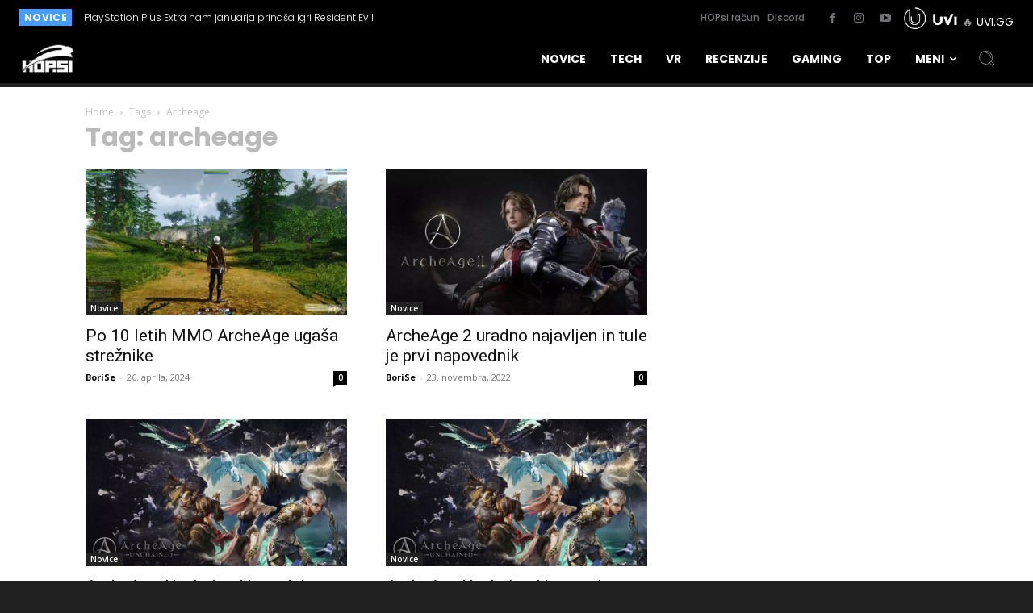

--- FILE ---
content_type: text/html; charset=UTF-8
request_url: https://hop.si/oznaka/archeage/
body_size: 50777
content:
<!doctype html >
<html lang="sl-SI" prefix="og: https://ogp.me/ns#">
<head>
    <meta charset="UTF-8" />
    <title>archeage Archives - HOPsi</title>
    <meta name="viewport" content="width=device-width, initial-scale=1.0">
    <link rel="pingback" href="https://hop.si/xmlrpc.php" />
    	<style>img:is([sizes="auto" i], [sizes^="auto," i]) { contain-intrinsic-size: 3000px 1500px }</style>
	<link rel="apple-touch-icon" sizes="76x76" href="https://hop.si/wp-content/uploads/2019/01/Asset-5-100.jpg"/><link rel="apple-touch-icon" sizes="120x120" href="https://hop.si/wp-content/uploads/2019/01/Asset-5-100.jpg"/><link rel="apple-touch-icon" sizes="152x152" href="https://hop.si/wp-content/uploads/2019/01/Asset-5-100.jpg"/><link rel="apple-touch-icon" sizes="114x114" href="https://hop.si/wp-content/uploads/2019/01/Asset-5-100.jpg"/><link rel="apple-touch-icon" sizes="144x144" href="https://hop.si/wp-content/uploads/2019/01/Asset-5-100.jpg"/>
<!-- Search Engine Optimization by Rank Math PRO - https://rankmath.com/ -->
<meta name="robots" content="index, follow, max-snippet:-1, max-video-preview:-1, max-image-preview:large"/>
<link rel="canonical" href="https://hop.si/oznaka/archeage/" />
<meta property="og:locale" content="sl_SI" />
<meta property="og:type" content="article" />
<meta property="og:title" content="archeage Archives - HOPsi" />
<meta property="og:url" content="https://hop.si/oznaka/archeage/" />
<meta property="og:site_name" content="HOPsi" />
<meta property="article:publisher" content="https://www.facebook.com/HOPsinovice/" />
<meta property="og:image" content="https://hop.si/wp-content/uploads/2025/11/hop-prikzana-1.jpg" />
<meta property="og:image:secure_url" content="https://hop.si/wp-content/uploads/2025/11/hop-prikzana-1.jpg" />
<meta property="og:image:width" content="1200" />
<meta property="og:image:height" content="630" />
<meta property="og:image:type" content="image/jpeg" />
<meta name="twitter:card" content="summary_large_image" />
<meta name="twitter:title" content="archeage Archives - HOPsi" />
<meta name="twitter:image" content="https://hop.si/wp-content/uploads/2025/11/hop-prikzana-1.jpg" />
<script type="application/ld+json" class="rank-math-schema-pro">{"@context":"https://schema.org","@graph":[{"@type":"Organization","@id":"https://hop.si/#organization","name":"HOPsi","url":"https://hop.si","sameAs":["https://www.facebook.com/HOPsinovice/","https://www.instagram.com/hop.si/","https://www.youtube.com/user/eIGREsi"],"logo":{"@type":"ImageObject","@id":"https://hop.si/#logo","url":"https://hop.si/wp-content/uploads/2025/11/hop1-1.png","contentUrl":"https://hop.si/wp-content/uploads/2025/11/hop1-1.png","caption":"HOPsi","inLanguage":"sl-SI","width":"112","height":"114"}},{"@type":"WebSite","@id":"https://hop.si/#website","url":"https://hop.si","name":"HOPsi","alternateName":"HOP.si","publisher":{"@id":"https://hop.si/#organization"},"inLanguage":"sl-SI"},{"@type":"BreadcrumbList","@id":"https://hop.si/oznaka/archeage/#breadcrumb","itemListElement":[{"@type":"ListItem","position":"1","item":{"@id":"https://hop.si","name":"Naslovnica"}},{"@type":"ListItem","position":"2","item":{"@id":"https://hop.si/oznaka/archeage/","name":"archeage"}}]},{"@type":"CollectionPage","@id":"https://hop.si/oznaka/archeage/#webpage","url":"https://hop.si/oznaka/archeage/","name":"archeage Archives - HOPsi","isPartOf":{"@id":"https://hop.si/#website"},"inLanguage":"sl-SI","breadcrumb":{"@id":"https://hop.si/oznaka/archeage/#breadcrumb"}}]}</script>
<!-- /Rank Math WordPress SEO plugin -->

<link rel='dns-prefetch' href='//platform-api.sharethis.com' />
<link rel='dns-prefetch' href='//ana.uvihost.com' />
<link rel='dns-prefetch' href='//cdnjs.cloudflare.com' />
<link rel='dns-prefetch' href='//fonts.googleapis.com' />
<link rel='dns-prefetch' href='//hop.si' />
<link rel="alternate" type="application/rss+xml" title="HOPsi &raquo; Vir" href="https://hop.si/feed/" />
<link rel="alternate" type="application/rss+xml" title="HOPsi &raquo; Vir komentarjev" href="https://hop.si/comments/feed/" />
<link rel="alternate" type="application/rss+xml" title="HOPsi &raquo; archeage Vir oznake" href="https://hop.si/oznaka/archeage/feed/" />
<style id='wp-emoji-styles-inline-css' type='text/css'>

	img.wp-smiley, img.emoji {
		display: inline !important;
		border: none !important;
		box-shadow: none !important;
		height: 1em !important;
		width: 1em !important;
		margin: 0 0.07em !important;
		vertical-align: -0.1em !important;
		background: none !important;
		padding: 0 !important;
	}
</style>
<style id='classic-theme-styles-inline-css' type='text/css'>
/**
 * These rules are needed for backwards compatibility.
 * They should match the button element rules in the base theme.json file.
 */
.wp-block-button__link {
	color: #ffffff;
	background-color: #32373c;
	border-radius: 9999px; /* 100% causes an oval, but any explicit but really high value retains the pill shape. */

	/* This needs a low specificity so it won't override the rules from the button element if defined in theme.json. */
	box-shadow: none;
	text-decoration: none;

	/* The extra 2px are added to size solids the same as the outline versions.*/
	padding: calc(0.667em + 2px) calc(1.333em + 2px);

	font-size: 1.125em;
}

.wp-block-file__button {
	background: #32373c;
	color: #ffffff;
	text-decoration: none;
}

</style>
<link rel='stylesheet' id='wp-components-css' href='https://hop.si/wp-includes/css/dist/components/style.css?ver=6.8.3' type='text/css' media='all' />
<link rel='stylesheet' id='wp-preferences-css' href='https://hop.si/wp-includes/css/dist/preferences/style.css?ver=6.8.3' type='text/css' media='all' />
<link rel='stylesheet' id='wp-block-editor-css' href='https://hop.si/wp-includes/css/dist/block-editor/style.css?ver=6.8.3' type='text/css' media='all' />
<link rel='stylesheet' id='wp-reusable-blocks-css' href='https://hop.si/wp-includes/css/dist/reusable-blocks/style.css?ver=6.8.3' type='text/css' media='all' />
<link rel='stylesheet' id='wp-patterns-css' href='https://hop.si/wp-includes/css/dist/patterns/style.css?ver=6.8.3' type='text/css' media='all' />
<link rel='stylesheet' id='wp-editor-css' href='https://hop.si/wp-includes/css/dist/editor/style.css?ver=6.8.3' type='text/css' media='all' />
<link rel='stylesheet' id='algori_360_image-cgb-style-css-css' href='https://hop.si/wp-content/plugins/360-image/dist/blocks.style.build.css' type='text/css' media='all' />
<style id='icgb-image-compare-style-inline-css' type='text/css'>
.wp-block-icgb-image-compare .icv__label{bottom:auto!important;top:50%!important;transform:translateY(-50%)!important}

</style>
<style id='kobune-image-hotspot-style-inline-css' type='text/css'>
.image-hotspot-block .choose-image-placeholder{align-items:center;background:#eff5f5;border-radius:8px;box-sizing:border-box;display:flex;justify-content:center;padding:28px}.image-hotspot-block-container.alignfull .image-hotspot,.image-hotspot-block-container.alignwide .image-hotspot,.wp-block[data-align=full] .image-hotspot,.wp-block[data-align=wide] .image-hotspot{width:100%}.image-hotspot-block-container.alignfull .image-hotspot img,.image-hotspot-block-container.alignwide .image-hotspot img,.wp-block[data-align=full] .image-hotspot img,.wp-block[data-align=wide] .image-hotspot img{height:auto;width:100%}.wp-block-kobune-image-hotspot{line-height:0}.image-hotspot{display:inline-block;line-height:0;position:relative}.image-hotspot ::-moz-selection{background:none}.image-hotspot ::selection{background:none}.image-hotspot .helper-message{-webkit-backdrop-filter:blur(5px);backdrop-filter:blur(5px);background:hsla(0,0%,100%,.6);border-radius:8px;bottom:16px;font-size:16px;left:16px;opacity:0;padding:28px;position:absolute;transition:.2s;visibility:hidden}.image-hotspot .helper-message.visible{opacity:1;visibility:visible}.image-hotspot .dot{background:var(--dot-background);background-clip:padding-box!important;border-color:var(--dot-borderColor);border-radius:50%;border-style:solid;border-width:var(--dot-borderWidth);cursor:pointer;height:var(--dot-size);left:calc(var(--dot-pos-x) - (var(--dot-size) + var(--dot-borderWidth))/2);position:absolute;top:calc(var(--dot-pos-y) - (var(--dot-size) + var(--dot-borderWidth))/2);width:var(--dot-size);z-index:9}.image-hotspot .dot.pulsating:before{border-radius:50%;box-shadow:0 0 0 0 var(--dot-background);content:"";height:100%;position:absolute;transform:scale(1);width:100%}.image-hotspot .dot.pulsating--always:before,.image-hotspot .dot.pulsating--on-focused.focused:before,.image-hotspot .dot.pulsating--on-hover-and-focused.focused:before,.image-hotspot .dot.pulsating--on-hover-and-focused:hover:before,.image-hotspot .dot.pulsating--on-hover:hover:before{animation:pulse 2s infinite}@keyframes pulse{0%{box-shadow:0 0 0 0 rgba(var(--dot-color_r),var(--dot-color_g),var(--dot-color_b),.7);transform:scale(.95)}70%{box-shadow:0 0 0 10px rgba(var(--dot-color_r),var(--dot-color_g),var(--dot-color_b),0);transform:scale(1)}to{box-shadow:0 0 0 0 rgba(var(--dot-color_r),var(--dot-color_g),var(--dot-color_b),0);transform:scale(.95)}}.image-hotspot .dot__tooltip{--tooltip-triangle-size:8px;align-items:center;background:var(--tooltip-background);border-radius:8px;box-shadow:0 2px 6px rgba(0,0,0,.2);box-sizing:border-box;display:none;font-size:16px;height:var(--tooltip-height);line-height:1rem;position:absolute;width:var(--tooltip-width);z-index:9}.image-hotspot .dot__tooltip .tooltip-container{box-sizing:border-box;display:flex;flex-direction:column;justify-content:center;line-height:0}.image-hotspot .dot__tooltip .tooltip-container__block--media{height:100%;width:100%}.image-hotspot .dot__tooltip .tooltip-container__block__text{line-height:100%}.image-hotspot .dot__tooltip .tooltip-container__block__text b,.image-hotspot .dot__tooltip .tooltip-container__block__text h1,.image-hotspot .dot__tooltip .tooltip-container__block__text h2,.image-hotspot .dot__tooltip .tooltip-container__block__text h3,.image-hotspot .dot__tooltip .tooltip-container__block__text p{margin:0}.image-hotspot .dot__tooltip .tooltip-container__block__media{background-position:50%;background-size:cover;height:100%;width:100%}.image-hotspot .dot__tooltip.top{bottom:calc(var(--dot-size) + var(--tooltip-triangle-size) + 8px);margin-left:calc(var(--tooltip-actual-width)*-1/2 + var(--dot-size)/2)}.image-hotspot .dot__tooltip.top:after{border-left:var(--tooltip-triangle-size) solid transparent;border-right:var(--tooltip-triangle-size) solid transparent;border-top:var(--tooltip-triangle-size) solid var(--tooltip-background);bottom:calc(var(--tooltip-triangle-size)*-1);left:50%;margin-left:calc(var(--tooltip-triangle-size)*-1)}.image-hotspot .dot__tooltip.left{margin-top:calc(var(--tooltip-actual-height)*-1/2 + var(--dot-size)/2);right:calc(var(--dot-size) + var(--tooltip-triangle-size) + 8px)}.image-hotspot .dot__tooltip.left:after{border-bottom:var(--tooltip-triangle-size) solid transparent;border-left:var(--tooltip-triangle-size) solid var(--tooltip-background);border-top:var(--tooltip-triangle-size) solid transparent;bottom:calc(var(--tooltip-actual-height)/2 - var(--tooltip-triangle-size));right:calc(var(--tooltip-triangle-size)*-1)}.image-hotspot .dot__tooltip.right{left:calc(var(--dot-size) + var(--tooltip-triangle-size) + 8px);margin-top:calc(var(--tooltip-actual-height)*-1/2 + var(--dot-size)/2)}.image-hotspot .dot__tooltip.right:after{border-bottom:var(--tooltip-triangle-size) solid transparent;border-right:var(--tooltip-triangle-size) solid var(--tooltip-background);border-top:var(--tooltip-triangle-size) solid transparent;bottom:calc(var(--tooltip-actual-height)/2 - var(--tooltip-triangle-size));left:calc(var(--tooltip-triangle-size)*-1)}.image-hotspot .dot__tooltip.bottom{margin-left:calc(var(--tooltip-actual-width)*-1/2 + var(--dot-size)/2);margin-top:calc(var(--dot-size) + var(--tooltip-triangle-size) + 8px)}.image-hotspot .dot__tooltip.bottom:after{border-bottom:var(--tooltip-triangle-size) solid var(--tooltip-background);border-left:var(--tooltip-triangle-size) solid transparent;border-right:var(--tooltip-triangle-size) solid transparent;left:50%;margin-left:calc(var(--tooltip-triangle-size)*-1);top:calc(var(--tooltip-triangle-size)*-1)}.image-hotspot .dot__tooltip.triangle:after{content:"";display:block;height:0;position:absolute;width:0}.image-hotspot .dot.focused,.image-hotspot .dot.forced-focused{z-index:99}.image-hotspot .dot.focused .dot__tooltip,.image-hotspot .dot.forced-focused .dot__tooltip{display:block;opacity:0}.image-hotspot .dot.focused .dot__tooltip.visible,.image-hotspot .dot.forced-focused .dot__tooltip.visible{opacity:1}.image-hotspot-products-settings .dot-card{border:1px solid #d6e4e5;border-radius:4px;box-shadow:0 0 0 rgba(214,228,229,0);box-sizing:border-box;margin-bottom:16px;overflow:hidden;transition:.3s;width:100%}.image-hotspot-products-settings .dot-card.focused{box-shadow:0 0 8px #d6e4e5}.image-hotspot-products-settings .dot-card__header{align-items:center;background:#d6e4e5;display:flex;justify-content:space-between;padding:8px}.image-hotspot-products-settings .dot-card__header__left{align-items:center;display:flex}.image-hotspot-products-settings .dot-card__header__left svg{height:14px;margin-right:8px}.image-hotspot-products-settings .dot-card__header__right{color:#eb6440;height:12px}.image-hotspot-products-settings .dot-card__header__right .dashicon{cursor:pointer;font-size:12px}.image-hotspot-products-settings .dot-card__setting{margin-bottom:8px}.image-hotspot-products-settings .dot-card__setting:last-of-type{margin-bottom:0}.image-hotspot-products-settings .dot-card__setting__label{font-size:10px;font-weight:600;margin-bottom:8px;opacity:.6}.image-hotspot-products-settings .dot-card__setting__info{background:#bef;border-radius:4px;color:#059;font-size:12px;margin-bottom:8px;padding:8px}.image-hotspot-products-settings .dot-card__setting select{width:100%}.image-hotspot-products-settings .dot-card__setting .block-picker{border:1px solid #ccc;box-shadow:none!important}.image-hotspot-products-settings .dot-card .tooltip-builder{margin-left:-16px;margin-right:-16px;padding:8px}.image-hotspot-products-settings .dot-card .tooltip-builder .tooltip-builder-container{background:#fff;background:#f1f4f4;border:1px solid #ccc;border-radius:4px;margin-bottom:16px}.image-hotspot-products-settings .dot-card .tooltip-builder .tooltip-builder-container:last-of-type{margin-bottom:0}.image-hotspot-products-settings .dot-card .tooltip-builder .tooltip-builder-container .tooltip-block{background:#fff;border:1px dashed #ccc;border-radius:4px;margin:2px;overflow:hidden}.image-hotspot-products-settings .dot-card .tooltip-builder .tooltip-builder-container .tooltip-block.focused{border-color:var(--wp-admin-theme-color);border-style:solid;box-shadow:0 0 2px var(--wp-admin-theme-color);position:relative;z-index:9}.image-hotspot-products-settings .dot-card .tooltip-builder .tooltip-builder-container .tooltip-block.focused .tooltip-block__always-visible{cursor:zoom-out}.image-hotspot-products-settings .dot-card .tooltip-builder .tooltip-builder-container .tooltip-block.focused .tooltip-block__drawer{display:block}.image-hotspot-products-settings .dot-card .tooltip-builder .tooltip-builder-container .tooltip-block--new .tooltip-block__always-visible{cursor:inherit}.image-hotspot-products-settings .dot-card .tooltip-builder .tooltip-builder-container .tooltip-block--new .tooltip-block__always-visible__new-block-type{margin-right:8px}.image-hotspot-products-settings .dot-card .tooltip-builder .tooltip-builder-container .tooltip-block--new .tooltip-block__always-visible__new-block-type select{min-width:0;width:100%}.image-hotspot-products-settings .dot-card .tooltip-builder .tooltip-builder-container .tooltip-block--new .tooltip-block__always-visible__new-block-button{background:var(--wp-admin-theme-color);border-radius:4px;color:#fff;cursor:pointer;font-style:normal;padding:6px 8px;white-space:nowrap}.image-hotspot-products-settings .dot-card .tooltip-builder .tooltip-builder-container .tooltip-block--new .tooltip-block__always-visible__new-block-button:hover{background:var(--wp-admin-theme-color-darker-10)}.image-hotspot-products-settings .dot-card .tooltip-builder .tooltip-builder-container .tooltip-block__always-visible{align-items:center;cursor:zoom-in;display:flex;font-style:italic;justify-content:space-between;padding:8px}.image-hotspot-products-settings .dot-card .tooltip-builder .tooltip-builder-container .tooltip-block__always-visible__controls{align-items:center;display:flex;justify-content:center}.image-hotspot-products-settings .dot-card .tooltip-builder .tooltip-builder-container .tooltip-block__always-visible__controls .delete{color:#eb6440;cursor:pointer;font-size:12px;height:12px;margin-right:8px}.image-hotspot-products-settings .dot-card .tooltip-builder .tooltip-builder-container .tooltip-block__always-visible__controls .navigation{display:flex;flex-direction:column}.image-hotspot-products-settings .dot-card .tooltip-builder .tooltip-builder-container .tooltip-block__always-visible__controls .navigation .nav-down,.image-hotspot-products-settings .dot-card .tooltip-builder .tooltip-builder-container .tooltip-block__always-visible__controls .navigation .nav-up{cursor:pointer;opacity:.6}.image-hotspot-products-settings .dot-card .tooltip-builder .tooltip-builder-container .tooltip-block__always-visible__controls .navigation .nav-down.disabled,.image-hotspot-products-settings .dot-card .tooltip-builder .tooltip-builder-container .tooltip-block__always-visible__controls .navigation .nav-up.disabled{opacity:.4;pointer-events:none}.image-hotspot-products-settings .dot-card .tooltip-builder .tooltip-builder-container .tooltip-block__always-visible__controls .navigation .nav-down:hover,.image-hotspot-products-settings .dot-card .tooltip-builder .tooltip-builder-container .tooltip-block__always-visible__controls .navigation .nav-up:hover{opacity:1}.image-hotspot-products-settings .dot-card .tooltip-builder .tooltip-builder-container .tooltip-block__drawer{background:#fff;border-top:1px solid #ccc;display:none;padding:8px}.image-hotspot-products-settings .dot-card .tooltip-builder .tooltip-builder-container .tooltip-block__drawer .two-cols{display:grid;gap:8px;grid-template-columns:1fr 1fr}.image-hotspot-products-settings .dot-card .tooltip-builder .tooltip-builder-container .tooltip-block__drawer .tooltip-block__setting{margin-bottom:8px}.image-hotspot-products-settings .dot-card .tooltip-builder .tooltip-builder-container .tooltip-block__drawer .tooltip-block__setting:last-of-type{margin-bottom:0}.image-hotspot-products-settings .dot-card .tooltip-builder .tooltip-builder-container .tooltip-block__drawer .tooltip-block__setting .components-base-control{margin-bottom:0!important}.image-hotspot-products-settings .dot-card .tooltip-builder .tooltip-builder-container .tooltip-block__drawer .tooltip-block__setting__label{font-size:10px;font-weight:600;margin-bottom:4px;opacity:.6}.image-hotspot-products-settings .dot-card .tooltip-builder .tooltip-builder-container .tooltip-block__drawer .tooltip-block__setting input,.image-hotspot-products-settings .dot-card .tooltip-builder .tooltip-builder-container .tooltip-block__drawer .tooltip-block__setting select,.image-hotspot-products-settings .dot-card .tooltip-builder .tooltip-builder-container .tooltip-block__drawer .tooltip-block__setting textarea{box-sizing:border-box;width:100%}.image-hotspot-products-settings .dot-card .tooltip-builder .tooltip-builder-container .tooltip-block__drawer .tooltip-block__setting .components-unit-control__select{font-size:12px}.image-hotspot-products-settings .dot-card .tooltip-builder .tooltip-builder-container__footer{display:flex}.image-hotspot-products-settings .dot-card .tooltip-builder .tooltip-builder-container__footer .dashicon{font-size:18px;height:18px;margin-right:8px}.image-hotspot-products-settings .dot-card .tooltip-builder .tooltip-builder-container__footer .add-block-button{align-items:center;background:var(--wp-admin-theme-color);color:#fff;cursor:pointer;display:flex;flex:1;justify-content:center;padding:8px;position:relative}.image-hotspot-products-settings .dot-card .tooltip-builder .tooltip-builder-container__footer .add-block-button:hover{background:var(--wp-admin-theme-color-darker-10)}.image-hotspot-products-settings .dot-card .tooltip-builder .tooltip-builder-container__footer .container-settings-toggle-button{align-items:center;background:#fff;border:1px solid var(--wp-admin-theme-color);color:var(--wp-admin-theme-color);cursor:pointer;display:flex;flex:1;justify-content:center;padding:8px}.image-hotspot-products-settings .dot-card .tooltip-builder .tooltip-builder-container__footer .container-settings-toggle-button:hover{border:1px solid var(--wp-admin-theme-color-darker-10);color:var(--wp-admin-theme-color-darker-10)}.image-hotspot-products-settings .dot-card .tooltip-builder .tooltip-builder-container__footer .container-settings-toggle-button.toggled .dashicon{transform:rotate(180deg)}.image-hotspot-products-settings .dot-card .tooltip-builder .tooltip-builder-container__settings{display:none;padding:16px 8px}.image-hotspot-products-settings .dot-card .tooltip-builder .tooltip-builder-container__settings.toggled{display:block}.image-hotspot-products-settings .dot-card .tooltip-builder .tooltip-builder-container__settings__setting{margin-bottom:8px}.image-hotspot-products-settings .dot-card .tooltip-builder .tooltip-builder-container__settings__setting:last-of-type{margin-bottom:0}.image-hotspot-products-settings .dot-card .tooltip-builder .tooltip-builder-container__settings__setting .components-base-control{margin-bottom:0!important}.image-hotspot-products-settings .dot-card .tooltip-builder .tooltip-builder-container__settings__setting__label{font-size:10px;font-weight:600;margin-bottom:4px;opacity:.6}.components-panel__body.has-sub-panels{padding-bottom:0}.components-panel__body.has-sub-panels>.components-panel__body-title{margin-bottom:0}.components-panel__body.sub-panel{margin-left:-16px;margin-right:-16px}.components-panel__body.sub-panel .components-panel__body-toggle.components-button{padding:12px 48px 12px 28px}

</style>
<style id='tropicalista-pdfembed-style-inline-css' type='text/css'>
.wp-block-tropicalista-pdfembed{height:500px}

</style>
<style id='wppb-content-restriction-start-style-inline-css' type='text/css'>


</style>
<style id='wppb-content-restriction-end-style-inline-css' type='text/css'>


</style>
<style id='wppb-edit-profile-style-inline-css' type='text/css'>


</style>
<style id='wppb-login-style-inline-css' type='text/css'>


</style>
<style id='wppb-recover-password-style-inline-css' type='text/css'>


</style>
<style id='wppb-register-style-inline-css' type='text/css'>


</style>
<link rel='stylesheet' id='icgb__image-compare-viewer-css-css' href='https://hop.si/wp-content/plugins/image-compare-block/lib//css/image-compare-viewer.css?ver=1.6.2' type='text/css' media='all' />
<link rel='stylesheet' id='mpp_gutenberg-css' href='https://hop.si/wp-content/plugins/profile-builder/add-ons-free/user-profile-picture/dist/blocks.style.build.css?ver=2.6.0' type='text/css' media='all' />
<style id='global-styles-inline-css' type='text/css'>
:root{--wp--preset--aspect-ratio--square: 1;--wp--preset--aspect-ratio--4-3: 4/3;--wp--preset--aspect-ratio--3-4: 3/4;--wp--preset--aspect-ratio--3-2: 3/2;--wp--preset--aspect-ratio--2-3: 2/3;--wp--preset--aspect-ratio--16-9: 16/9;--wp--preset--aspect-ratio--9-16: 9/16;--wp--preset--color--black: #000000;--wp--preset--color--cyan-bluish-gray: #abb8c3;--wp--preset--color--white: #ffffff;--wp--preset--color--pale-pink: #f78da7;--wp--preset--color--vivid-red: #cf2e2e;--wp--preset--color--luminous-vivid-orange: #ff6900;--wp--preset--color--luminous-vivid-amber: #fcb900;--wp--preset--color--light-green-cyan: #7bdcb5;--wp--preset--color--vivid-green-cyan: #00d084;--wp--preset--color--pale-cyan-blue: #8ed1fc;--wp--preset--color--vivid-cyan-blue: #0693e3;--wp--preset--color--vivid-purple: #9b51e0;--wp--preset--gradient--vivid-cyan-blue-to-vivid-purple: linear-gradient(135deg,rgba(6,147,227,1) 0%,rgb(155,81,224) 100%);--wp--preset--gradient--light-green-cyan-to-vivid-green-cyan: linear-gradient(135deg,rgb(122,220,180) 0%,rgb(0,208,130) 100%);--wp--preset--gradient--luminous-vivid-amber-to-luminous-vivid-orange: linear-gradient(135deg,rgba(252,185,0,1) 0%,rgba(255,105,0,1) 100%);--wp--preset--gradient--luminous-vivid-orange-to-vivid-red: linear-gradient(135deg,rgba(255,105,0,1) 0%,rgb(207,46,46) 100%);--wp--preset--gradient--very-light-gray-to-cyan-bluish-gray: linear-gradient(135deg,rgb(238,238,238) 0%,rgb(169,184,195) 100%);--wp--preset--gradient--cool-to-warm-spectrum: linear-gradient(135deg,rgb(74,234,220) 0%,rgb(151,120,209) 20%,rgb(207,42,186) 40%,rgb(238,44,130) 60%,rgb(251,105,98) 80%,rgb(254,248,76) 100%);--wp--preset--gradient--blush-light-purple: linear-gradient(135deg,rgb(255,206,236) 0%,rgb(152,150,240) 100%);--wp--preset--gradient--blush-bordeaux: linear-gradient(135deg,rgb(254,205,165) 0%,rgb(254,45,45) 50%,rgb(107,0,62) 100%);--wp--preset--gradient--luminous-dusk: linear-gradient(135deg,rgb(255,203,112) 0%,rgb(199,81,192) 50%,rgb(65,88,208) 100%);--wp--preset--gradient--pale-ocean: linear-gradient(135deg,rgb(255,245,203) 0%,rgb(182,227,212) 50%,rgb(51,167,181) 100%);--wp--preset--gradient--electric-grass: linear-gradient(135deg,rgb(202,248,128) 0%,rgb(113,206,126) 100%);--wp--preset--gradient--midnight: linear-gradient(135deg,rgb(2,3,129) 0%,rgb(40,116,252) 100%);--wp--preset--font-size--small: 11px;--wp--preset--font-size--medium: 20px;--wp--preset--font-size--large: 32px;--wp--preset--font-size--x-large: 42px;--wp--preset--font-size--regular: 15px;--wp--preset--font-size--larger: 50px;--wp--preset--spacing--20: 0.44rem;--wp--preset--spacing--30: 0.67rem;--wp--preset--spacing--40: 1rem;--wp--preset--spacing--50: 1.5rem;--wp--preset--spacing--60: 2.25rem;--wp--preset--spacing--70: 3.38rem;--wp--preset--spacing--80: 5.06rem;--wp--preset--shadow--natural: 6px 6px 9px rgba(0, 0, 0, 0.2);--wp--preset--shadow--deep: 12px 12px 50px rgba(0, 0, 0, 0.4);--wp--preset--shadow--sharp: 6px 6px 0px rgba(0, 0, 0, 0.2);--wp--preset--shadow--outlined: 6px 6px 0px -3px rgba(255, 255, 255, 1), 6px 6px rgba(0, 0, 0, 1);--wp--preset--shadow--crisp: 6px 6px 0px rgba(0, 0, 0, 1);}:where(.is-layout-flex){gap: 0.5em;}:where(.is-layout-grid){gap: 0.5em;}body .is-layout-flex{display: flex;}.is-layout-flex{flex-wrap: wrap;align-items: center;}.is-layout-flex > :is(*, div){margin: 0;}body .is-layout-grid{display: grid;}.is-layout-grid > :is(*, div){margin: 0;}:where(.wp-block-columns.is-layout-flex){gap: 2em;}:where(.wp-block-columns.is-layout-grid){gap: 2em;}:where(.wp-block-post-template.is-layout-flex){gap: 1.25em;}:where(.wp-block-post-template.is-layout-grid){gap: 1.25em;}.has-black-color{color: var(--wp--preset--color--black) !important;}.has-cyan-bluish-gray-color{color: var(--wp--preset--color--cyan-bluish-gray) !important;}.has-white-color{color: var(--wp--preset--color--white) !important;}.has-pale-pink-color{color: var(--wp--preset--color--pale-pink) !important;}.has-vivid-red-color{color: var(--wp--preset--color--vivid-red) !important;}.has-luminous-vivid-orange-color{color: var(--wp--preset--color--luminous-vivid-orange) !important;}.has-luminous-vivid-amber-color{color: var(--wp--preset--color--luminous-vivid-amber) !important;}.has-light-green-cyan-color{color: var(--wp--preset--color--light-green-cyan) !important;}.has-vivid-green-cyan-color{color: var(--wp--preset--color--vivid-green-cyan) !important;}.has-pale-cyan-blue-color{color: var(--wp--preset--color--pale-cyan-blue) !important;}.has-vivid-cyan-blue-color{color: var(--wp--preset--color--vivid-cyan-blue) !important;}.has-vivid-purple-color{color: var(--wp--preset--color--vivid-purple) !important;}.has-black-background-color{background-color: var(--wp--preset--color--black) !important;}.has-cyan-bluish-gray-background-color{background-color: var(--wp--preset--color--cyan-bluish-gray) !important;}.has-white-background-color{background-color: var(--wp--preset--color--white) !important;}.has-pale-pink-background-color{background-color: var(--wp--preset--color--pale-pink) !important;}.has-vivid-red-background-color{background-color: var(--wp--preset--color--vivid-red) !important;}.has-luminous-vivid-orange-background-color{background-color: var(--wp--preset--color--luminous-vivid-orange) !important;}.has-luminous-vivid-amber-background-color{background-color: var(--wp--preset--color--luminous-vivid-amber) !important;}.has-light-green-cyan-background-color{background-color: var(--wp--preset--color--light-green-cyan) !important;}.has-vivid-green-cyan-background-color{background-color: var(--wp--preset--color--vivid-green-cyan) !important;}.has-pale-cyan-blue-background-color{background-color: var(--wp--preset--color--pale-cyan-blue) !important;}.has-vivid-cyan-blue-background-color{background-color: var(--wp--preset--color--vivid-cyan-blue) !important;}.has-vivid-purple-background-color{background-color: var(--wp--preset--color--vivid-purple) !important;}.has-black-border-color{border-color: var(--wp--preset--color--black) !important;}.has-cyan-bluish-gray-border-color{border-color: var(--wp--preset--color--cyan-bluish-gray) !important;}.has-white-border-color{border-color: var(--wp--preset--color--white) !important;}.has-pale-pink-border-color{border-color: var(--wp--preset--color--pale-pink) !important;}.has-vivid-red-border-color{border-color: var(--wp--preset--color--vivid-red) !important;}.has-luminous-vivid-orange-border-color{border-color: var(--wp--preset--color--luminous-vivid-orange) !important;}.has-luminous-vivid-amber-border-color{border-color: var(--wp--preset--color--luminous-vivid-amber) !important;}.has-light-green-cyan-border-color{border-color: var(--wp--preset--color--light-green-cyan) !important;}.has-vivid-green-cyan-border-color{border-color: var(--wp--preset--color--vivid-green-cyan) !important;}.has-pale-cyan-blue-border-color{border-color: var(--wp--preset--color--pale-cyan-blue) !important;}.has-vivid-cyan-blue-border-color{border-color: var(--wp--preset--color--vivid-cyan-blue) !important;}.has-vivid-purple-border-color{border-color: var(--wp--preset--color--vivid-purple) !important;}.has-vivid-cyan-blue-to-vivid-purple-gradient-background{background: var(--wp--preset--gradient--vivid-cyan-blue-to-vivid-purple) !important;}.has-light-green-cyan-to-vivid-green-cyan-gradient-background{background: var(--wp--preset--gradient--light-green-cyan-to-vivid-green-cyan) !important;}.has-luminous-vivid-amber-to-luminous-vivid-orange-gradient-background{background: var(--wp--preset--gradient--luminous-vivid-amber-to-luminous-vivid-orange) !important;}.has-luminous-vivid-orange-to-vivid-red-gradient-background{background: var(--wp--preset--gradient--luminous-vivid-orange-to-vivid-red) !important;}.has-very-light-gray-to-cyan-bluish-gray-gradient-background{background: var(--wp--preset--gradient--very-light-gray-to-cyan-bluish-gray) !important;}.has-cool-to-warm-spectrum-gradient-background{background: var(--wp--preset--gradient--cool-to-warm-spectrum) !important;}.has-blush-light-purple-gradient-background{background: var(--wp--preset--gradient--blush-light-purple) !important;}.has-blush-bordeaux-gradient-background{background: var(--wp--preset--gradient--blush-bordeaux) !important;}.has-luminous-dusk-gradient-background{background: var(--wp--preset--gradient--luminous-dusk) !important;}.has-pale-ocean-gradient-background{background: var(--wp--preset--gradient--pale-ocean) !important;}.has-electric-grass-gradient-background{background: var(--wp--preset--gradient--electric-grass) !important;}.has-midnight-gradient-background{background: var(--wp--preset--gradient--midnight) !important;}.has-small-font-size{font-size: var(--wp--preset--font-size--small) !important;}.has-medium-font-size{font-size: var(--wp--preset--font-size--medium) !important;}.has-large-font-size{font-size: var(--wp--preset--font-size--large) !important;}.has-x-large-font-size{font-size: var(--wp--preset--font-size--x-large) !important;}
:where(.wp-block-post-template.is-layout-flex){gap: 1.25em;}:where(.wp-block-post-template.is-layout-grid){gap: 1.25em;}
:where(.wp-block-columns.is-layout-flex){gap: 2em;}:where(.wp-block-columns.is-layout-grid){gap: 2em;}
:root :where(.wp-block-pullquote){font-size: 1.5em;line-height: 1.6;}
</style>
<link rel='stylesheet' id='vsel-styles-css' href='https://hop.si/wp-content/plugins/very-simple-event-list/css/vsel-style.min.css?ver=6.8.3' type='text/css' media='all' />
<link rel='stylesheet' id='woocommerce-layout-css' href='https://hop.si/wp-content/plugins/woocommerce/assets/css/woocommerce-layout.css?ver=10.3.7' type='text/css' media='all' />
<link rel='stylesheet' id='woocommerce-smallscreen-css' href='https://hop.si/wp-content/plugins/woocommerce/assets/css/woocommerce-smallscreen.css?ver=10.3.7' type='text/css' media='only screen and (max-width: 768px)' />
<link rel='stylesheet' id='woocommerce-general-css' href='https://hop.si/wp-content/plugins/woocommerce/assets/css/woocommerce.css?ver=10.3.7' type='text/css' media='all' />
<style id='woocommerce-inline-inline-css' type='text/css'>
.woocommerce form .form-row .required { visibility: visible; }
</style>
<link rel='stylesheet' id='brands-styles-css' href='https://hop.si/wp-content/plugins/woocommerce/assets/css/brands.css?ver=10.3.7' type='text/css' media='all' />
<link rel='stylesheet' id='td-plugin-multi-purpose-css' href='https://hop.si/wp-content/plugins/td-composer/td-multi-purpose/style.css?ver=492e3cf54bd42df3b24a3de8e2307cafx' type='text/css' media='all' />
<link rel='stylesheet' id='google-fonts-style-css' href='https://fonts.googleapis.com/css?family=Poppins%3A400%2C300%2C700%7CRoboto+Condensed%3A400%2C300%2C700%7COpen+Sans%3A400%2C600%2C700%2C300%7CRoboto%3A400%2C600%2C700%2C300%7CPoppins%3A700%2C300%2C500%2C400&#038;display=swap&#038;ver=12.7.1' type='text/css' media='all' />
<link rel='stylesheet' id='tds-front-css' href='https://hop.si/wp-content/plugins/td-subscription/assets/css/tds-front.css?ver=1.7.2' type='text/css' media='all' />
<link rel='stylesheet' id='td-theme-css' href='https://hop.si/wp-content/themes/Newspaper/style.css?ver=12.7.1' type='text/css' media='all' />
<style id='td-theme-inline-css' type='text/css'>@media (max-width:767px){.td-header-desktop-wrap{display:none}}@media (min-width:767px){.td-header-mobile-wrap{display:none}}</style>
<link rel='stylesheet' id='td-theme-child-css' href='https://hop.si/wp-content/themes/Newspaper-child/style.css?ver=12.7.1c' type='text/css' media='all' />
<link rel='stylesheet' id='open_iconic-css' href='https://hop.si/wp-content/plugins/td-composer/assets/fonts/open-iconic/open-iconic.css?ver=492e3cf54bd42df3b24a3de8e2307cafx' type='text/css' media='all' />
<link rel='stylesheet' id='td-multipurpose-css' href='https://hop.si/wp-content/plugins/td-composer/assets/fonts/td-multipurpose/td-multipurpose.css?ver=492e3cf54bd42df3b24a3de8e2307cafx' type='text/css' media='all' />
<link rel='stylesheet' id='typicons-css' href='https://hop.si/wp-content/plugins/td-composer/assets/fonts/typicons/typicons.css?ver=492e3cf54bd42df3b24a3de8e2307cafx' type='text/css' media='all' />
<link rel='stylesheet' id='td-theme-woo-css' href='https://hop.si/wp-content/themes/Newspaper/style-woocommerce.css?ver=9.0c' type='text/css' media='all' />
<link rel='stylesheet' id='td-legacy-framework-front-style-css' href='https://hop.si/wp-content/plugins/td-composer/legacy/Newspaper/assets/css/td_legacy_main.css?ver=492e3cf54bd42df3b24a3de8e2307cafx' type='text/css' media='all' />
<link rel='stylesheet' id='td-legacy-framework-woo-style-css' href='https://hop.si/wp-content/plugins/td-composer/legacy/Newspaper/assets/css/td_legacy_woocommerce.css?ver=6.8.3' type='text/css' media='all' />
<link rel='stylesheet' id='tdb_style_cloud_templates_front-css' href='https://hop.si/wp-content/plugins/td-cloud-library/assets/css/tdb_main.css?ver=d578089f160957352b9b4ca6d880fd8f' type='text/css' media='all' />
<link rel='stylesheet' id='coinmc-fontawesome-css' href='https://hop.si/wp-content/plugins/coinpress/assets/public/css/fontawesome.min.css?ver=5.3.1' type='text/css' media='all' />
<link rel='stylesheet' id='coinmc-flatpickr-css' href='https://hop.si/wp-content/plugins/coinpress/assets/public/css/flatpickr.min.css?ver=2.4.0' type='text/css' media='all' />
<link rel='stylesheet' id='coinmc-grid-css' href='https://hop.si/wp-content/plugins/coinpress/assets/public/css/flexboxgrid.css?ver=2.4.0' type='text/css' media='all' />
<link rel='stylesheet' id='mcw-crypto-datatable-css' href='https://hop.si/wp-content/plugins/coinpress/assets/public/css/jquery.dataTables.min.css?ver=1.10.18' type='text/css' media='all' />
<link rel='stylesheet' id='coinmc-crypto-table-css' href='https://hop.si/wp-content/plugins/coinpress/assets/public/css/table.css?ver=2.4.0' type='text/css' media='all' />
<link rel='stylesheet' id='coinmc-tippy-css' href='https://hop.si/wp-content/plugins/coinpress/assets/public/css/tippy.min.css?ver=3.0.6' type='text/css' media='all' />
<link rel='stylesheet' id='coinmc-crypto-css' href='https://hop.si/wp-content/plugins/coinpress/assets/public/css/style.css?ver=2.4.0' type='text/css' media='all' />
<style id='coinmc-crypto-inline-css' type='text/css'>
.coinpage .cmc-stats {
    color: #ffffff;
    
}
.cryptoboxes [data-price] {
    display: inline-block;
    padding: 0em!important;
    line-height: 1;
    border-radius: 0px;
}
.coinpage .coinmc-cta .coinmc-button {
background: #489dff;
}
.coinpage .coinmc-cta .coinmc-button-success {
color: #131313 !important;
  background: #edda36;
}
.coinpage .coinmc-cta .coinmc-button-danger {

    display: none;
}

.cryptoboxes .coinmc-chart .coinmc-filter li {
    color: #ffffff;
}
.cryptoboxes ul.coinmc-tabs-list {
  
		
    border-bottom: 0px solid #e9ecef;
}
.cryptoboxes ul.coinmc-tabs-list li {
   
		color: #fff;
}
.coinpage .coin-name {
    
    color: #fff;
}
@media (max-width: 767px) {
.cryptoboxes .coinmc-chart .coinmc-filter {
		padding-left: 0px!important;
}

.cryptoboxes .coinmc-chart .coinmc-filter .coinmc-filter-label {
 
    display: none;
}
}.coinpage, .coinpage .entry-content, .cryptoboxes, .tippy-content { font-family: Poppins; }
</style>
<link rel='stylesheet' id='coinmc-google-fonts-css' href='https://fonts.googleapis.com/css?family=Poppins&#038;ver=6.8.3' type='text/css' media='all' />
<link rel='stylesheet' id='mcw-google-fonts-css' href='https://fonts.googleapis.com/css?family=Poppins&#038;ver=6.8.3' type='text/css' media='all' />
<link rel='stylesheet' id='mcw-crypto-css' href='https://hop.si/wp-content/plugins/massive-cryptocurrency-widgets/assets/public/css/style.css?ver=3.3.0' type='text/css' media='all' />
<link rel='stylesheet' id='mcw-crypto-select-css' href='https://hop.si/wp-content/plugins/massive-cryptocurrency-widgets/assets/public/css/selectize.custom.css?ver=3.3.0' type='text/css' media='all' />
<link rel='stylesheet' id='wppb_stylesheet-css' href='https://hop.si/wp-content/plugins/profile-builder/assets/css/style-front-end.css?ver=3.15.0' type='text/css' media='all' />
<script type="text/javascript" src="https://hop.si/wp-content/plugins/360-image/dist/aframe-v1.0.4.min.js?ver=6.8.3" id="algori_360_image-cgb-a-frame-js-js"></script>
<script type="text/javascript" src="https://hop.si/wp-includes/js/jquery/jquery.js?ver=3.7.1" id="jquery-core-js"></script>
<script type="text/javascript" src="https://hop.si/wp-includes/js/jquery/jquery-migrate.js?ver=3.4.1" id="jquery-migrate-js"></script>
<script type="text/javascript" src="//platform-api.sharethis.com/js/sharethis.js?ver=1.3.3#property=655cc0d0006dec00135f47cc&amp;product=inline-reaction-buttons&amp;source=sharethis-reaction-buttons-wordpress" id="sharethis-reaction-buttons-mu-js"></script>
<script type="text/javascript" src="https://hop.si/wp-content/plugins/woocommerce/assets/js/jquery-blockui/jquery.blockUI.js?ver=2.7.0-wc.10.3.7" id="wc-jquery-blockui-js" defer="defer" data-wp-strategy="defer"></script>
<script type="text/javascript" id="wc-add-to-cart-js-extra">
/* <![CDATA[ */
var wc_add_to_cart_params = {"ajax_url":"\/wp-admin\/admin-ajax.php","wc_ajax_url":"\/?wc-ajax=%%endpoint%%","i18n_view_cart":"Prika\u017ei ko\u0161arico","cart_url":"https:\/\/hop.si","is_cart":"","cart_redirect_after_add":"no"};
/* ]]> */
</script>
<script type="text/javascript" src="https://hop.si/wp-content/plugins/woocommerce/assets/js/frontend/add-to-cart.js?ver=10.3.7" id="wc-add-to-cart-js" defer="defer" data-wp-strategy="defer"></script>
<script type="text/javascript" src="https://hop.si/wp-content/plugins/woocommerce/assets/js/js-cookie/js.cookie.js?ver=2.1.4-wc.10.3.7" id="wc-js-cookie-js" defer="defer" data-wp-strategy="defer"></script>
<script type="text/javascript" id="woocommerce-js-extra">
/* <![CDATA[ */
var woocommerce_params = {"ajax_url":"\/wp-admin\/admin-ajax.php","wc_ajax_url":"\/?wc-ajax=%%endpoint%%","i18n_password_show":"Prika\u017ei geslo","i18n_password_hide":"Skrij geslo"};
/* ]]> */
</script>
<script type="text/javascript" src="https://hop.si/wp-content/plugins/woocommerce/assets/js/frontend/woocommerce.js?ver=10.3.7" id="woocommerce-js" defer="defer" data-wp-strategy="defer"></script>
<script type="text/javascript" defer data-domain='hop.si' data-api='https://ana.uvihost.com/api/event' data-cfasync='false' src="https://ana.uvihost.com/js/plausible.outbound-links.js?ver=2.3.1" id="plausible-analytics-js"></script>
<script type="text/javascript" id="plausible-analytics-js-after">
/* <![CDATA[ */
window.plausible = window.plausible || function() { (window.plausible.q = window.plausible.q || []).push(arguments) }
/* ]]> */
</script>
<link rel="https://api.w.org/" href="https://hop.si/wp-json/" /><link rel="alternate" title="JSON" type="application/json" href="https://hop.si/wp-json/wp/v2/tags/9268" /><link rel="EditURI" type="application/rsd+xml" title="RSD" href="https://hop.si/xmlrpc.php?rsd" />
<meta name="generator" content="WordPress 6.8.3" />
<meta name='plausible-analytics-version' content='2.3.1' />
 <meta name="robots" content="max-snippet:-1, max-image-preview:large, max-video-preview:-1" />
    <script>
        window.tdb_global_vars = {"wpRestUrl":"https:\/\/hop.si\/wp-json\/","permalinkStructure":"\/%year%\/%monthnum%\/%day%\/%postname%\/"};
        window.tdb_p_autoload_vars = {"isAjax":false,"isAdminBarShowing":false};
    </script>
    
    <style id="tdb-global-colors">:root{--custom-accent-1:#34a86e;--custom-accent-2:#2fc48d;--custom-accent-3:#000000;--news-hub-dark-grey:#333;--news-hub-white:#FFFFFF;--news-hub-accent:#d61935;--news-hub-light-grey:#cccccc;--news-hub-black:#0f0f0f;--news-hub-accent-hover:#d6374f;--news-hub-medium-gray:#999999;--crypto-gaming-pro-accent:#2081e2;--crypto-gaming-pro-lighter-bg:#131313;--crypto-gaming-pro-light-gray-text:#afafaf;--crypto-gaming-pro-dark-gray-text:#757777;--crypto-gaming-pro-white:#FFFFFF;--blck-custom-color-1:#000;--blck-custom-color-2:#f83aff;--blck-custom-color-3:#7c89a0;--blck-custom-color-4:#5325ea;--reel-news-white:#FFFFFF;--reel-news-black:#000000;--reel-news-accent:#312DA1;--reel-news-light-grey:#919191;--reel-news-black-transparent:rgba(0,0,0,0.85);--reel-news-red:#ff0000;--reel-news-dark-gray:#313131;--reel-news-transparent:rgba(255,255,255,0.55);--military-news-accent:#ef6421;--military-news-bg-1:#1f1f11;--military-news-bg-2:#33351E;--military-news-bg-3:#505331}</style>

    
	            <style id="tdb-global-fonts">
                
:root{--global-1:Poppins;--global-2:Poppins;--global-font-1:Poppins;}
            </style>
            	<noscript><style>.woocommerce-product-gallery{ opacity: 1 !important; }</style></noscript>
	
<!-- JS generated by theme -->

<script type="text/javascript" id="td-generated-header-js">
    
    

	    var tdBlocksArray = []; //here we store all the items for the current page

	    // td_block class - each ajax block uses a object of this class for requests
	    function tdBlock() {
		    this.id = '';
		    this.block_type = 1; //block type id (1-234 etc)
		    this.atts = '';
		    this.td_column_number = '';
		    this.td_current_page = 1; //
		    this.post_count = 0; //from wp
		    this.found_posts = 0; //from wp
		    this.max_num_pages = 0; //from wp
		    this.td_filter_value = ''; //current live filter value
		    this.is_ajax_running = false;
		    this.td_user_action = ''; // load more or infinite loader (used by the animation)
		    this.header_color = '';
		    this.ajax_pagination_infinite_stop = ''; //show load more at page x
	    }

        // td_js_generator - mini detector
        ( function () {
            var htmlTag = document.getElementsByTagName("html")[0];

	        if ( navigator.userAgent.indexOf("MSIE 10.0") > -1 ) {
                htmlTag.className += ' ie10';
            }

            if ( !!navigator.userAgent.match(/Trident.*rv\:11\./) ) {
                htmlTag.className += ' ie11';
            }

	        if ( navigator.userAgent.indexOf("Edge") > -1 ) {
                htmlTag.className += ' ieEdge';
            }

            if ( /(iPad|iPhone|iPod)/g.test(navigator.userAgent) ) {
                htmlTag.className += ' td-md-is-ios';
            }

            var user_agent = navigator.userAgent.toLowerCase();
            if ( user_agent.indexOf("android") > -1 ) {
                htmlTag.className += ' td-md-is-android';
            }

            if ( -1 !== navigator.userAgent.indexOf('Mac OS X')  ) {
                htmlTag.className += ' td-md-is-os-x';
            }

            if ( /chrom(e|ium)/.test(navigator.userAgent.toLowerCase()) ) {
               htmlTag.className += ' td-md-is-chrome';
            }

            if ( -1 !== navigator.userAgent.indexOf('Firefox') ) {
                htmlTag.className += ' td-md-is-firefox';
            }

            if ( -1 !== navigator.userAgent.indexOf('Safari') && -1 === navigator.userAgent.indexOf('Chrome') ) {
                htmlTag.className += ' td-md-is-safari';
            }

            if( -1 !== navigator.userAgent.indexOf('IEMobile') ){
                htmlTag.className += ' td-md-is-iemobile';
            }

        })();

        var tdLocalCache = {};

        ( function () {
            "use strict";

            tdLocalCache = {
                data: {},
                remove: function (resource_id) {
                    delete tdLocalCache.data[resource_id];
                },
                exist: function (resource_id) {
                    return tdLocalCache.data.hasOwnProperty(resource_id) && tdLocalCache.data[resource_id] !== null;
                },
                get: function (resource_id) {
                    return tdLocalCache.data[resource_id];
                },
                set: function (resource_id, cachedData) {
                    tdLocalCache.remove(resource_id);
                    tdLocalCache.data[resource_id] = cachedData;
                }
            };
        })();

    
    
var td_viewport_interval_list=[{"limitBottom":767,"sidebarWidth":228},{"limitBottom":1018,"sidebarWidth":300},{"limitBottom":1140,"sidebarWidth":324}];
var tds_general_modal_image="yes";
var tds_video_scroll="enabled";
var tds_video_distance_h="0px";
var tds_video_position_v="bottom";
var tds_video_distance_v="50px";
var tds_video_width="450px";
var tds_video_playing_one="enabled";
var tds_video_pause_hidden="enabled";
var tds_show_more_info="Show more info";
var tds_show_less_info="Show less info";
var tdc_is_installed="yes";
var tdc_domain_active=false;
var td_ajax_url="https:\/\/hop.si\/wp-admin\/admin-ajax.php?td_theme_name=Newspaper&v=12.7.1";
var td_get_template_directory_uri="https:\/\/hop.si\/wp-content\/plugins\/td-composer\/legacy\/common";
var tds_snap_menu="smart_snap_always";
var tds_logo_on_sticky="show";
var tds_header_style="6";
var td_please_wait="Prosimo po\u010dakajte...";
var td_email_user_pass_incorrect="Nepravilni uporabnik ali geslo!";
var td_email_user_incorrect="Nepravilno uporabni\u0161ko ime ali email!";
var td_email_incorrect="Email nepravilen!";
var td_user_incorrect="Nepravilno uporabni\u0161ko ime!";
var td_email_user_empty="Vnesite email ali uporabni\u0161ko ime!";
var td_pass_empty="Pass empty!";
var td_pass_pattern_incorrect="Gesli se ne zjemata ali pa geslo ne vsebuje zahtevanih znakov!";
var td_retype_pass_incorrect="Retyped Pass incorrect!";
var tds_more_articles_on_post_enable="";
var tds_more_articles_on_post_time_to_wait="";
var tds_more_articles_on_post_pages_distance_from_top=0;
var tds_captcha="";
var tds_theme_color_site_wide="#489dff";
var tds_smart_sidebar="enabled";
var tdThemeName="Newspaper";
var tdThemeNameWl="Newspaper";
var td_magnific_popup_translation_tPrev="Prej\u0161nje (tipka leve pu\u0161\u010dice)";
var td_magnific_popup_translation_tNext="Naslednje (tipka desne pu\u0161\u010dice)";
var td_magnific_popup_translation_tCounter="%curr% od %total%";
var td_magnific_popup_translation_ajax_tError="Vsebine od %url% ni bilo mogo\u010de nalo\u017eiti.";
var td_magnific_popup_translation_image_tError="Slike #%curr% ni bilo mogo\u010de nalo\u017eiti.";
var tdBlockNonce="69a8511f76";
var tdMobileMenu="enabled";
var tdMobileSearch="enabled";
var tdDateNamesI18n={"month_names":["januar","februar","marec","april","maj","junij","julij","avgust","september","oktober","november","december"],"month_names_short":["Jan","Feb","Mar","Apr","Maj","Jun","Jul","Avg","Sep","Okt","Nov","Dec"],"day_names":["nedelja","ponedeljek","torek","sreda","\u010detrtek","petek","sobota"],"day_names_short":["ned","pon","tor","sre","\u010det","pet","sob"]};
var td_reset_pass_empty="Please enter a new password before proceeding.";
var td_reset_pass_confirm_empty="Please confirm the new password before proceeding.";
var td_reset_pass_not_matching="Please make sure that the passwords match.";
var tdb_modal_confirm="Save";
var tdb_modal_cancel="Cancel";
var tdb_modal_confirm_alt="Yes";
var tdb_modal_cancel_alt="No";
var td_deploy_mode="deploy";
var td_ad_background_click_link="";
var td_ad_background_click_target="";
</script>


<!-- Header style compiled by theme -->

<style>@font-face{font-family:"Brown-Pro-REGULAR";src:local("Brown-Pro-REGULAR"),url("https://hop.si/wp-content/fonts/lineto-brown-pro-regular.woff") format("woff");font-display:swap}@font-face{font-family:"Brown-Pro-LIGHT";src:local("Brown-Pro-LIGHT"),url("https://hop.si/wp-content/fonts/lineto-brown-pro-light.woff") format("woff");font-display:swap}.td-page-content .widgettitle{color:#fff}ul.sf-menu>.menu-item>a{font-family:Poppins;font-size:18px;line-height:70px}.sf-menu ul .menu-item a{font-family:Poppins;font-size:14px;font-weight:bold;text-transform:uppercase}.td-mobile-content .td-mobile-main-menu>li>a{font-family:Poppins}.td-mobile-content .sub-menu a{font-family:Poppins}#td-mobile-nav,#td-mobile-nav .wpb_button,.td-search-wrap-mob{font-family:Poppins}.td-page-title,.td-category-title-holder .td-page-title{font-family:Poppins;font-size:32px;line-height:40px;font-weight:bold}.td-page-content p,.td-page-content li,.td-page-content .td_block_text_with_title,.wpb_text_column p{font-family:Poppins}.td-page-content h1,.wpb_text_column h1{font-family:Poppins}.td-page-content h2,.wpb_text_column h2{font-family:Poppins}.td-page-content h3,.wpb_text_column h3{font-family:Poppins}.td-page-content h4,.wpb_text_column h4{font-family:Poppins}.td-page-content h5,.wpb_text_column h5{font-family:Poppins}.td-page-content h6,.wpb_text_column h6{font-family:Poppins}body,p{font-family:Poppins}.white-popup-block,.white-popup-block .wpb_button{font-family:Poppins}.woocommerce{font-family:Poppins}:root{--td_excl_label:'EKSLUZIVNO';--td_theme_color:#489dff;--td_slider_text:rgba(72,157,255,0.7);--td_header_color:#ffffff;--td_text_header_color:#ffffff;--td_mobile_menu_color:#489dff;--td_mobile_gradient_one_mob:#000000;--td_mobile_gradient_two_mob:#212121;--td_mobile_text_active_color:#489dff;--td_page_title_color:#bababa;--td_page_content_color:#bababa;--td_page_h_color:#bababa;--td_login_hover_background:#489dff;--td_login_hover_color:#ffffff;--td_login_gradient_one:#489dff;--td_login_gradient_two:rgba(130,36,227,0.7);--td_login_background_size:auto}</style>

<link rel="stylesheet" id="td-multipurpose-css" href="https://hop.si//wp-content/plugins/td-composer/assets/fonts/td-multipurpose/td-multipurpose.css" type="text/css" media="all">



<script type="application/ld+json">
    {
        "@context": "https://schema.org",
        "@type": "BreadcrumbList",
        "itemListElement": [
            {
                "@type": "ListItem",
                "position": 1,
                "item": {
                    "@type": "WebSite",
                    "@id": "https://hop.si/",
                    "name": "Domov"
                }
            },
            {
                "@type": "ListItem",
                "position": 2,
                    "item": {
                    "@type": "WebPage",
                    "@id": "https://hop.si/oznaka/archeage/",
                    "name": "Archeage"
                }
            }    
        ]
    }
</script>
<link rel="icon" href="https://hop.si/wp-content/uploads/2018/12/cropped-hopsi-140-32x32.png" sizes="32x32" />
<link rel="icon" href="https://hop.si/wp-content/uploads/2018/12/cropped-hopsi-140-192x192.png" sizes="192x192" />
<link rel="apple-touch-icon" href="https://hop.si/wp-content/uploads/2018/12/cropped-hopsi-140-180x180.png" />
<meta name="msapplication-TileImage" content="https://hop.si/wp-content/uploads/2018/12/cropped-hopsi-140-270x270.png" />

<!-- Button style compiled by theme -->

<style>.tdm-btn-style1{background-color:#489dff}.tdm-btn-style2:before{border-color:#489dff}.tdm-btn-style2{color:#489dff}.tdm-btn-style3{-webkit-box-shadow:0 2px 16px #489dff;-moz-box-shadow:0 2px 16px #489dff;box-shadow:0 2px 16px #489dff}.tdm-btn-style3:hover{-webkit-box-shadow:0 4px 26px #489dff;-moz-box-shadow:0 4px 26px #489dff;box-shadow:0 4px 26px #489dff}</style>

	<style id="tdw-css-placeholder"></style></head>

<body class="archive tag tag-archeage tag-9268 wp-theme-Newspaper wp-child-theme-Newspaper-child theme-Newspaper woocommerce-no-js tdm-menu-active-style2 global-block-template-5 td-city  tdc-header-template td-full-layout" itemscope="itemscope" itemtype="https://schema.org/WebPage">

    <div class="td-scroll-up" data-style="style1"><i class="td-icon-menu-up"></i></div>
    <div class="td-menu-background" style="visibility:hidden"></div>
<div id="td-mobile-nav" style="visibility:hidden">
    <div class="td-mobile-container">
        <!-- mobile menu top section -->
        <div class="td-menu-socials-wrap">
            <!-- socials -->
            <div class="td-menu-socials">
                
        <span class="td-social-icon-wrap">
            <a target="_blank" href="https://www.facebook.com/HOPsinovice/" title="Facebook">
                <i class="td-icon-font td-icon-facebook"></i>
                <span style="display: none">Facebook</span>
            </a>
        </span>
        <span class="td-social-icon-wrap">
            <a target="_blank" href="https://www.instagram.com/hop.si" title="Instagram">
                <i class="td-icon-font td-icon-instagram"></i>
                <span style="display: none">Instagram</span>
            </a>
        </span>
        <span class="td-social-icon-wrap">
            <a target="_blank" href="https://www.youtube.com/c/HOPsi" title="Youtube">
                <i class="td-icon-font td-icon-youtube"></i>
                <span style="display: none">Youtube</span>
            </a>
        </span>            </div>
            <!-- close button -->
            <div class="td-mobile-close">
                <span><i class="td-icon-close-mobile"></i></span>
            </div>
        </div>

        <!-- login section -->
        
        <!-- menu section -->
        <div class="td-mobile-content">
            <div class="menu-mobile-meni-container"><ul id="menu-mobile-meni" class="td-mobile-main-menu"><li id="menu-item-50847" class="menu-item menu-item-type-custom menu-item-object-custom menu-item-first menu-item-50847"><a href="https://hop.si/kategorija/novice/">Novice</a></li>
<li id="menu-item-58832" class="menu-item menu-item-type-taxonomy menu-item-object-category menu-item-58832"><a href="https://hop.si/kategorija/tech/">Tech</a></li>
<li id="menu-item-142003" class="menu-item menu-item-type-taxonomy menu-item-object-category menu-item-142003"><a href="https://hop.si/kategorija/tech/vr-virtual-reality/">VR @ Virtual reality</a></li>
<li id="menu-item-59075" class="menu-item menu-item-type-taxonomy menu-item-object-category menu-item-59075"><a href="https://hop.si/kategorija/recenzije/">Recenzije</a></li>
<li id="menu-item-58834" class="menu-item menu-item-type-taxonomy menu-item-object-category menu-item-has-children menu-item-58834"><a href="https://hop.si/kategorija/gamingsi-is-life/">Gaming<i class="td-icon-menu-right td-element-after"></i></a>
<ul class="sub-menu">
	<li id="menu-item-65311" class="menu-item menu-item-type-taxonomy menu-item-object-category menu-item-65311"><a href="https://hop.si/kategorija/gamingsi-is-life/">Gaming novice</a></li>
	<li id="menu-item-177429" class="menu-item menu-item-type-post_type menu-item-object-page menu-item-177429"><a href="https://hop.si/mimovrste-gaming-terminal/">Mimovrste Gaming Terminal</a></li>
	<li id="menu-item-131537" class="menu-item menu-item-type-post_type menu-item-object-page menu-item-131537"><a href="https://hop.si/gaming-popup/">Gaming POP-UP</a></li>
	<li id="menu-item-65416" class="menu-item menu-item-type-post_type menu-item-object-page menu-item-65416"><a href="https://hop.si/prihajajoce-igre/">Prihajajoče igre</a></li>
	<li id="menu-item-106006" class="menu-item menu-item-type-post_type menu-item-object-page menu-item-106006"><a href="https://hop.si/prihajajoci-filmi/">Prihajajoči filmi</a></li>
	<li id="menu-item-80602" class="menu-item menu-item-type-custom menu-item-object-custom menu-item-80602"><a href="https://hop.si/gamingsi-dogodki/">HOPsi dogodki</a></li>
</ul>
</li>
<li id="menu-item-58835" class="menu-item menu-item-type-post_type menu-item-object-page menu-item-58835"><a href="https://hop.si/top/">TOP Novice</a></li>
<li id="menu-item-58837" class="menu-item menu-item-type-custom menu-item-object-custom menu-item-has-children menu-item-58837"><a href="#">Več<i class="td-icon-menu-right td-element-after"></i></a>
<ul class="sub-menu">
	<li id="menu-item-79115" class="menu-item menu-item-type-post_type menu-item-object-page menu-item-79115"><a href="https://hop.si/hopsi-racunalnik/">UVI PC</a></li>
	<li id="menu-item-80120" class="menu-item menu-item-type-custom menu-item-object-custom menu-item-80120"><a href="https://discord.gg/87dBzam">HOPsi Discord</a></li>
	<li id="menu-item-70692" class="menu-item menu-item-type-post_type menu-item-object-page menu-item-70692"><a href="https://hop.si/hitrosti-interneta/">Test hitrosti interneta</a></li>
	<li id="menu-item-58839" class="menu-item menu-item-type-post_type menu-item-object-page menu-item-58839"><a href="https://hop.si/kriptovalute-cena-etc-ark-eth/">Kriptovalute</a></li>
	<li id="menu-item-50853" class="menu-item menu-item-type-custom menu-item-object-custom menu-item-50853"><a href="https://hop.si/kontakt/">Kontakt</a></li>
	<li id="menu-item-59077" class="menu-item menu-item-type-post_type menu-item-object-page menu-item-59077"><a href="https://hop.si/novicaclana/">Moja novica</a></li>
	<li id="menu-item-133525" class="menu-item menu-item-type-post_type menu-item-object-page menu-item-133525"><a href="https://hop.si/job/">Zaposlitve</a></li>
	<li id="menu-item-63621" class="menu-item menu-item-type-post_type menu-item-object-page menu-item-63621"><a href="https://hop.si/ekipa/">Ekipa</a></li>
	<li id="menu-item-59076" class="menu-item menu-item-type-post_type menu-item-object-page menu-item-59076"><a href="https://hop.si/press/">Press HOPsi</a></li>
	<li id="menu-item-69854" class="menu-item menu-item-type-post_type menu-item-object-page menu-item-69854"><a href="https://hop.si/oglasevanje/">Oglaševanje</a></li>
</ul>
</li>
<li id="menu-item-77448" class="menu-item menu-item-type-post_type menu-item-object-page menu-item-77448"><a href="https://hop.si/racun/">Moj profil</a></li>
<li id="menu-item-193745" class="menu-item menu-item-type-custom menu-item-object-custom menu-item-193745"><a href="https://uvi.gg/sl/?utm_source=HOPsiUP&#038;utm_medium=HOPsiUP&#038;utm_id=HOPsiUP">Partner &#x1f4aa; UVI.GG</a></li>
</ul></div>        </div>
    </div>

    <!-- register/login section -->
    </div><div class="td-search-background" style="visibility:hidden"></div>
<div class="td-search-wrap-mob" style="visibility:hidden">
	<div class="td-drop-down-search">
		<form method="get" class="td-search-form" action="https://hop.si/">
			<!-- close button -->
			<div class="td-search-close">
				<span><i class="td-icon-close-mobile"></i></span>
			</div>
			<div role="search" class="td-search-input">
				<span>Išči</span>
				<input id="td-header-search-mob" type="text" value="" name="s" autocomplete="off" />
			</div>
		</form>
		<div id="td-aj-search-mob" class="td-ajax-search-flex"></div>
	</div>
</div>
    <div id="td-outer-wrap" class="td-theme-wrap">

                    <div class="td-header-template-wrap" style="position: relative">
                                <div class="td-header-mobile-wrap ">
                    <div id="tdi_1" class="tdc-zone"><div class="tdc_zone tdi_2  wpb_row td-pb-row"  >
<style scoped>.tdi_2{min-height:0}.td-header-mobile-wrap{position:relative;width:100%}@media (max-width:767px){.tdi_2{margin-bottom:35px!important;border-style:solid!important;border-color:#888888!important;border-width:0px 0px 2px 0px!important}}</style><div id="tdi_3" class="tdc-row"><div class="vc_row tdi_4  wpb_row td-pb-row tdc-element-style" >
<style scoped>.tdi_4,.tdi_4 .tdc-columns{min-height:0}.tdi_4,.tdi_4 .tdc-columns{display:block}.tdi_4 .tdc-columns{width:100%}.tdi_4:before,.tdi_4:after{display:table}@media (max-width:767px){.tdi_4{margin-bottom:-50px!important;padding-top:12px!important;padding-bottom:12px!important;position:relative}}</style>
<div class="tdi_3_rand_style td-element-style" ><style>@media (max-width:767px){.tdi_3_rand_style{background-color:#000000!important}}</style></div><div class="vc_column tdi_6  wpb_column vc_column_container tdc-column td-pb-span8">
<style scoped>.tdi_6{vertical-align:baseline}.tdi_6>.wpb_wrapper,.tdi_6>.wpb_wrapper>.tdc-elements{display:block}.tdi_6>.wpb_wrapper>.tdc-elements{width:100%}.tdi_6>.wpb_wrapper>.vc_row_inner{width:auto}.tdi_6>.wpb_wrapper{width:auto;height:auto}@media (max-width:767px){.tdi_6{vertical-align:middle}}@media (max-width:767px){.tdi_6{width:60%!important;display:inline-block!important}}</style><div class="wpb_wrapper" ><div class="td_block_wrap tdb_header_logo tdi_7 td-pb-border-top td_block_template_5 tdb-header-align"  data-td-block-uid="tdi_7" >
<style>.tdb-header-align{vertical-align:middle}.tdb_header_logo{margin-bottom:0;clear:none}.tdb_header_logo .tdb-logo-a,.tdb_header_logo h1{display:flex;pointer-events:auto;align-items:flex-start}.tdb_header_logo h1{margin:0;line-height:0}.tdb_header_logo .tdb-logo-img-wrap img{display:block}.tdb_header_logo .tdb-logo-svg-wrap+.tdb-logo-img-wrap{display:none}.tdb_header_logo .tdb-logo-svg-wrap svg{width:50px;display:block;transition:fill .3s ease}.tdb_header_logo .tdb-logo-text-wrap{display:flex}.tdb_header_logo .tdb-logo-text-title,.tdb_header_logo .tdb-logo-text-tagline{-webkit-transition:all 0.2s ease;transition:all 0.2s ease}.tdb_header_logo .tdb-logo-text-title{background-size:cover;background-position:center center;font-size:75px;font-family:serif;line-height:1.1;color:#222;white-space:nowrap}.tdb_header_logo .tdb-logo-text-tagline{margin-top:2px;font-size:12px;font-family:serif;letter-spacing:1.8px;line-height:1;color:#767676}.tdb_header_logo .tdb-logo-icon{position:relative;font-size:46px;color:#000}.tdb_header_logo .tdb-logo-icon-svg{line-height:0}.tdb_header_logo .tdb-logo-icon-svg svg{width:46px;height:auto}.tdb_header_logo .tdb-logo-icon-svg svg,.tdb_header_logo .tdb-logo-icon-svg svg *{fill:#000}.tdi_7 .tdb-logo-a,.tdi_7 h1{flex-direction:row;align-items:center;justify-content:flex-start}.tdi_7 .tdb-logo-svg-wrap{display:block}.tdi_7 .tdb-logo-svg-wrap+.tdb-logo-img-wrap{display:none}.tdi_7 .tdb-logo-img-wrap{display:block}.tdi_7 .tdb-logo-text-tagline{margin-top:0;margin-left:0px;color:#000000;font-family:Poppins!important;font-size:30px!important;line-height:1!important;font-weight:700!important;}.tdi_7 .tdb-logo-text-wrap{flex-direction:row;align-items:baseline;align-items:center}.tdi_7 .tdb-logo-icon-svg svg{width:22px}.tdi_7 .tdb-logo-icon{margin-left:3px;margin-right:3px;top:-1px;background-color:#479dff;;-webkit-background-clip:text;-webkit-text-fill-color:transparent}.tdi_7 .tdb-logo-icon:first-child{margin-left:0}.tdi_7 .tdb-logo-icon:last-child{margin-right:0}.tdi_7 .tdb-logo-icon-svg svg,.tdi_7 .tdb-logo-icon-svg svg *{fill:#479dff}.tdi_7 .tdb-logo-text-title{font-family:Poppins!important;font-size:30px!important;line-height:1!important;font-weight:700!important;}@media (max-width:767px){.tdb_header_logo .tdb-logo-text-title{font-size:36px}}@media (max-width:767px){.tdb_header_logo .tdb-logo-text-tagline{font-size:11px}}@media (max-width:767px){.tdi_7 .tdb-logo-img{max-width:60px}.tdi_7 .tdb-logo-text-title{display:none}.tdi_7 .tdb-logo-text-tagline{display:none}.tdi_7 .tdb-logo-icon{display:none}}</style><div class="tdb-block-inner td-fix-index"><a class="tdb-logo-a" href="https://hop.si" title="Sveže novice iz sveta računalništva in iger"><span class="tdb-logo-img-wrap"><img class="tdb-logo-img td-retina-data" data-retina="https://hop.si/wp-content/uploads/2018/12/hopsi-522-web-1.png" src="https://hop.si/wp-content/uploads/2018/12/web-272-1.png" alt="HOPsi"  title="Sveže novice iz sveta računalništva in iger"  /></span><span class="tdb-logo-text-wrap"><span class="tdb-logo-text-title">HOP.si</span><span class="tdb-logo-text-tagline">Dnevno sveže novice iz sveta videoiger in računalništva</span></span></a></div></div> <!-- ./block --></div></div><div class="vc_column tdi_9  wpb_column vc_column_container tdc-column td-pb-span4">
<style scoped>.tdi_9{vertical-align:baseline}.tdi_9>.wpb_wrapper,.tdi_9>.wpb_wrapper>.tdc-elements{display:block}.tdi_9>.wpb_wrapper>.tdc-elements{width:100%}.tdi_9>.wpb_wrapper>.vc_row_inner{width:auto}.tdi_9>.wpb_wrapper{width:auto;height:auto}@media (max-width:767px){.tdi_9{vertical-align:middle}}@media (max-width:767px){.tdi_9{width:40%!important;justify-content:flex-end!important;text-align:right!important;display:inline-block!important}}</style><div class="wpb_wrapper" ><div class="td_block_wrap tdb_mobile_search tdi_10 td-pb-border-top td_block_template_5 tdb-header-align"  data-td-block-uid="tdi_10" >
<style>@media (max-width:767px){.tdi_10{margin-top:4px!important;margin-right:20px!important;margin-bottom:-2px!important}}</style>
<style>.tdb_mobile_search{margin-bottom:0;clear:none}.tdb_mobile_search a{display:inline-block!important;position:relative;text-align:center;color:var(--td_theme_color,#4db2ec)}.tdb_mobile_search a>span{display:flex;align-items:center;justify-content:center}.tdb_mobile_search svg{height:auto}.tdb_mobile_search svg,.tdb_mobile_search svg *{fill:var(--td_theme_color,#4db2ec)}#tdc-live-iframe .tdb_mobile_search a{pointer-events:none}.td-search-opened{overflow:hidden}.td-search-opened #td-outer-wrap{position:static}.td-search-opened .td-search-wrap-mob{position:fixed;height:calc(100% + 1px)}.td-search-opened .td-drop-down-search{height:calc(100% + 1px);overflow-y:scroll;overflow-x:hidden}.tdi_10{display:inline-block}.tdi_10 .tdb-header-search-button-mob i{font-size:22px;width:55px;height:55px;line-height:55px}.tdi_10 .tdb-header-search-button-mob{color:#479dff}.tdi_10 .tdb-header-search-button-mob svg,.tdi_10 .tdb-header-search-button-mob svg *{fill:#479dff}.td-search-wrap-mob .td-module-exclusive .td-module-title a:before{display:inline-block}@media (min-width:1019px) and (max-width:1140px){}@media (min-width:768px) and (max-width:1018px){}@media (max-width:767px){.tdi_10 .tdb-header-search-button-mob i{font-size:32px;width:25.6px;height:25.6px;line-height:25.6px}}</style><div class="tdb-block-inner td-fix-index"><span class="tdb-header-search-button-mob dropdown-toggle" data-toggle="dropdown"><i class="tdb-mobile-search-icon tdc-font-tdmp tdc-font-tdmp-magnifier"></i></span></div></div> <!-- ./block --><div class="td_block_wrap tdb_mobile_menu tdi_11 td-pb-border-top td_block_template_5 tdb-header-align"  data-td-block-uid="tdi_11" >
<style>@media (max-width:767px){.tdi_11{margin-left:10px!important}}</style>
<style>.tdb_mobile_menu{margin-bottom:0;clear:none}.tdb_mobile_menu a{display:inline-block!important;position:relative;text-align:center;color:var(--td_theme_color,#4db2ec)}.tdb_mobile_menu a>span{display:flex;align-items:center;justify-content:center}.tdb_mobile_menu svg{height:auto}.tdb_mobile_menu svg,.tdb_mobile_menu svg *{fill:var(--td_theme_color,#4db2ec)}#tdc-live-iframe .tdb_mobile_menu a{pointer-events:none}.td-menu-mob-open-menu{overflow:hidden}.td-menu-mob-open-menu #td-outer-wrap{position:static}.tdi_11{display:inline-block;float:right;clear:none}.tdi_11 .tdb-block-inner{text-align:right}.tdi_11 .tdb-mobile-menu-button i{font-size:27px;width:54px;height:54px;line-height:54px}.tdi_11 .tdb-mobile-menu-button{color:#479dff}.tdi_11 .tdb-mobile-menu-button svg,.tdi_11 .tdb-mobile-menu-button svg *{fill:#479dff}@media (max-width:767px){.tdi_11 .tdb-mobile-menu-button i{font-size:30px;width:24px;height:24px;line-height:24px}}</style><div class="tdb-block-inner td-fix-index"><span class="tdb-mobile-menu-button"><i class="tdb-mobile-menu-icon tdc-font-typcn tdc-font-typcn-th-large-outline"></i></span></div></div> <!-- ./block --></div></div></div></div></div></div>                </div>
                
                    <div class="td-header-mobile-sticky-wrap tdc-zone-sticky-invisible tdc-zone-sticky-inactive" style="display: none">
                        <div id="tdi_12" class="tdc-zone"><div class="tdc_zone tdi_13  wpb_row td-pb-row td-header-sticky-smart" data-sticky-offset="0" >
<style scoped>.tdi_13{min-height:0}.td-header-mobile-sticky-wrap.td-header-active{opacity:1}.td-header-mobile-sticky-wrap{-webkit-transition:all 0.3s ease-in-out;-moz-transition:all 0.3s ease-in-out;-o-transition:all 0.3s ease-in-out;transition:all 0.3s ease-in-out}@media (max-width:767px){.td-header-mobile-sticky-wrap{transform:translateY(-120%);-webkit-transform:translateY(-120%);-moz-transform:translateY(-120%);-ms-transform:translateY(-120%);-o-transform:translateY(-120%)}.td-header-mobile-sticky-wrap.td-header-active{transform:translateY(0);-webkit-transform:translateY(0);-moz-transform:translateY(0);-ms-transform:translateY(0);-o-transform:translateY(0)}}@media (max-width:767px){.tdi_13{border-style:solid!important;border-color:#888888!important;border-width:0px 0px 2px 0px!important}}</style><div id="tdi_14" class="tdc-row"><div class="vc_row tdi_15  wpb_row td-pb-row tdc-element-style" >
<style scoped>.tdi_15,.tdi_15 .tdc-columns{min-height:0}.tdi_15,.tdi_15 .tdc-columns{display:block}.tdi_15 .tdc-columns{width:100%}.tdi_15:before,.tdi_15:after{display:table}@media (max-width:767px){.tdi_15{padding-top:12px!important;padding-bottom:12px!important;position:relative}}</style>
<div class="tdi_14_rand_style td-element-style" ><style>@media (max-width:767px){.tdi_14_rand_style{background-color:#000000!important}}</style></div><div class="vc_column tdi_17  wpb_column vc_column_container tdc-column td-pb-span8">
<style scoped>.tdi_17{vertical-align:baseline}.tdi_17>.wpb_wrapper,.tdi_17>.wpb_wrapper>.tdc-elements{display:block}.tdi_17>.wpb_wrapper>.tdc-elements{width:100%}.tdi_17>.wpb_wrapper>.vc_row_inner{width:auto}.tdi_17>.wpb_wrapper{width:auto;height:auto}@media (max-width:767px){.tdi_17{vertical-align:middle}}@media (max-width:767px){.tdi_17{width:60%!important;display:inline-block!important}}</style><div class="wpb_wrapper" ><div class="td_block_wrap tdb_header_logo tdi_18 td-pb-border-top td_block_template_5 tdb-header-align"  data-td-block-uid="tdi_18" >
<style>@media (max-width:767px){.tdi_18{position:relative}}</style>
<style>.tdi_18 .tdb-logo-a,.tdi_18 h1{flex-direction:row;align-items:center;justify-content:flex-start}.tdi_18 .tdb-logo-svg-wrap{display:block}.tdi_18 .tdb-logo-svg-wrap+.tdb-logo-img-wrap{display:none}.tdi_18 .tdb-logo-img-wrap{display:block}.tdi_18 .tdb-logo-text-tagline{margin-top:0;margin-left:0px;color:#000000;font-family:Poppins!important;font-size:30px!important;line-height:1!important;font-weight:700!important;}.tdi_18 .tdb-logo-text-wrap{flex-direction:row;align-items:baseline;align-items:center}.tdi_18 .tdb-logo-icon-svg svg{width:22px}.tdi_18 .tdb-logo-icon{margin-left:3px;margin-right:3px;top:-1px;background-color:#479dff;;-webkit-background-clip:text;-webkit-text-fill-color:transparent}.tdi_18 .tdb-logo-icon:first-child{margin-left:0}.tdi_18 .tdb-logo-icon:last-child{margin-right:0}.tdi_18 .tdb-logo-icon-svg svg,.tdi_18 .tdb-logo-icon-svg svg *{fill:#479dff}.tdi_18 .tdb-logo-text-title{font-family:Poppins!important;font-size:30px!important;line-height:1!important;font-weight:700!important;}@media (max-width:767px){.tdi_18 .tdb-logo-img{max-width:60px}.tdi_18 .tdb-logo-text-title{display:none}.tdi_18 .tdb-logo-text-tagline{display:none}.tdi_18 .tdb-logo-icon{display:none}}</style>
<div class="tdi_18_rand_style td-element-style"><style>
/* phone */
@media (max-width: 767px)
{
.tdi_18_rand_style{
background-color:#000000 !important;
}
}
 </style></div><div class="tdb-block-inner td-fix-index"><a class="tdb-logo-a" href="https://hop.si" title="Sveže novice iz sveta računalništva in iger"><span class="tdb-logo-img-wrap"><img class="tdb-logo-img td-retina-data" data-retina="https://hop.si/wp-content/uploads/2018/12/hopsi-522-web-1.png" src="https://hop.si/wp-content/uploads/2018/12/web-272-1.png" alt="HOPsi"  title="Sveže novice iz sveta računalništva in iger"  /></span><span class="tdb-logo-text-wrap"><span class="tdb-logo-text-title">HOP.si</span><span class="tdb-logo-text-tagline">Dnevno sveže novice iz sveta videoiger in računalništva</span></span></a></div></div> <!-- ./block --></div></div><div class="vc_column tdi_20  wpb_column vc_column_container tdc-column td-pb-span4">
<style scoped>.tdi_20{vertical-align:baseline}.tdi_20>.wpb_wrapper,.tdi_20>.wpb_wrapper>.tdc-elements{display:block}.tdi_20>.wpb_wrapper>.tdc-elements{width:100%}.tdi_20>.wpb_wrapper>.vc_row_inner{width:auto}.tdi_20>.wpb_wrapper{width:auto;height:auto}@media (max-width:767px){.tdi_20{vertical-align:middle}}@media (max-width:767px){.tdi_20{width:40%!important;justify-content:flex-end!important;text-align:right!important;display:inline-block!important}}</style><div class="wpb_wrapper" ><div class="td_block_wrap tdb_mobile_search tdi_21 td-pb-border-top td_block_template_5 tdb-header-align"  data-td-block-uid="tdi_21" >
<style>@media (max-width:767px){.tdi_21{margin-top:6px!important;margin-right:10px!important;margin-bottom:-2px!important}}</style>
<style>.tdi_21{display:inline-block}.tdi_21 .tdb-header-search-button-mob i{font-size:22px;width:55px;height:55px;line-height:55px}.tdi_21 .tdb-header-search-button-mob{color:#479dff}.tdi_21 .tdb-header-search-button-mob svg,.tdi_21 .tdb-header-search-button-mob svg *{fill:#479dff}.td-search-wrap-mob .td-module-exclusive .td-module-title a:before{display:inline-block}@media (min-width:1019px) and (max-width:1140px){}@media (min-width:768px) and (max-width:1018px){}@media (max-width:767px){.tdi_21 .tdb-header-search-button-mob i{font-size:32px;width:25.6px;height:25.6px;line-height:25.6px}}</style><div class="tdb-block-inner td-fix-index"><span class="tdb-header-search-button-mob dropdown-toggle" data-toggle="dropdown"><i class="tdb-mobile-search-icon tdc-font-tdmp tdc-font-tdmp-magnifier"></i></span></div></div> <!-- ./block --><div class="td_block_wrap tdb_mobile_menu tdi_22 td-pb-border-top td_block_template_5 tdb-header-align"  data-td-block-uid="tdi_22" >
<style>@media (max-width:767px){.tdi_22{margin-left:15px!important}}</style>
<style>.tdi_22{display:inline-block}.tdi_22 .tdb-block-inner{text-align:right}.tdi_22 .tdb-mobile-menu-button i{font-size:27px;width:54px;height:54px;line-height:54px}.tdi_22 .tdb-mobile-menu-button{color:#479dff}.tdi_22 .tdb-mobile-menu-button svg,.tdi_22 .tdb-mobile-menu-button svg *{fill:#479dff}@media (max-width:767px){.tdi_22 .tdb-mobile-menu-button i{font-size:30px;width:24px;height:24px;line-height:24px}}</style><div class="tdb-block-inner td-fix-index"><span class="tdb-mobile-menu-button"><i class="tdb-mobile-menu-icon tdc-font-typcn tdc-font-typcn-th-large-outline"></i></span></div></div> <!-- ./block --></div></div></div></div></div></div>                    </div>

                
                <div class="td-header-desktop-wrap ">
                    <!-- LOGIN MODAL -->

                <div id="login-form" class="white-popup-block mfp-hide mfp-with-anim td-login-modal-wrap">
                    <div class="td-login-wrap">
                        <a href="#" aria-label="Back" class="td-back-button"><i class="td-icon-modal-back"></i></a>
                        <div id="td-login-div" class="td-login-form-div td-display-block">
                            <div class="td-login-panel-title">Vpiši se</div>
                            <div class="td-login-panel-descr">Prijavite se ali ustvarite račun.</div>
                            <div class="td_display_err"></div>
                            <form id="loginForm" action="#" method="post">
                                <div class="td-login-inputs"><input class="td-login-input" autocomplete="username" type="text" name="login_email" id="login_email" value="" required><label for="login_email">vaše uporabniško ime</label></div>
                                <div class="td-login-inputs"><input class="td-login-input" autocomplete="current-password" type="password" name="login_pass" id="login_pass" value="" required><label for="login_pass">vaše geslo</label></div>
                                <input type="button"  name="login_button" id="login_button" class="wpb_button btn td-login-button" value="Vpis">
                                
                            </form>

                            

                            <div class="td-login-info-text"><a href="#" id="forgot-pass-link">Pozabili geslo? Ponastavi geslo</a></div>
                            
                            
                            <a id="register-link">Ustvari račun</a>
                            <div class="td-login-info-text"><a class="privacy-policy-link" href="https://hop.si/gamingsi-splosni-pogoji/">HOPsi splošni pogoji</a></div>
                        </div>

                        
                <div id="td-register-div" class="td-login-form-div td-display-none td-login-modal-wrap">
                    <div class="td-login-panel-title">Ustvari račun</div>
                    <div class="td-login-panel-descr">S registracijo računa se strinjate s HOPsi splošnimi pogoji uporabe portala!</div>
                    <div class="td_display_err"></div>
                    <form id="registerForm" action="#" method="post">
                        <div class="td-login-inputs"><input class="td-login-input" type="email" name="register_email" id="register_email" value="" required><label for="register_email">vaš email</label></div>
                        <div class="td-login-inputs"><input class="td-login-input" type="text" name="register_user" id="register_user" value="" required><label for="register_user">vaše uporabniško ime</label></div>
                        <input type="button" name="register_button" id="register_button" class="wpb_button btn td-login-button" value="Registriraj">
                        
                    </form>      

                    
                    
                    <div class="td-login-info-text">Geslo vam bo poslano na email.</div>
                    <div class="td-login-info-text"><a class="privacy-policy-link" href="https://hop.si/gamingsi-splosni-pogoji/">HOPsi splošni pogoji</a></div>
                </div>

                         <div id="td-forgot-pass-div" class="td-login-form-div td-display-none">
                            <div class="td-login-panel-title">Obnova gesla</div>
                            <div class="td-login-panel-descr">Obnovi geslo</div>
                            <div class="td_display_err"></div>
                            <form id="forgotpassForm" action="#" method="post">
                                <div class="td-login-inputs"><input class="td-login-input" type="text" name="forgot_email" id="forgot_email" value="" required><label for="forgot_email">vaš email</label></div>
                                <input type="button" name="forgot_button" id="forgot_button" class="wpb_button btn td-login-button" value="Pošlji moje geslo">
                            </form>
                            <div class="td-login-info-text">Geslo vam bo poslano na email.</div>
                        </div>
                        
                        
                    </div>
                </div>
                <div id="tdi_23" class="tdc-zone"><div class="tdc_zone tdi_24  wpb_row td-pb-row"  >
<style scoped>.tdi_24{min-height:0}.td-header-desktop-wrap{position:relative}.tdi_24{margin-bottom:55px!important}@media (min-width:1019px) and (max-width:1140px){.tdi_24{margin-bottom:35px!important}}@media (min-width:768px) and (max-width:1018px){.tdi_24{margin-bottom:35px!important}}</style><div id="tdi_25" class="tdc-row stretch_row_1400 td-stretch-content"><div class="vc_row tdi_26  wpb_row td-pb-row tdc-element-style tdc-row-content-vert-center" >
<style scoped>.tdi_26,.tdi_26 .tdc-columns{min-height:0}.tdi_26,.tdi_26 .tdc-columns{display:block}.tdi_26 .tdc-columns{width:100%}.tdi_26:before,.tdi_26:after{display:table}@media (min-width:767px){.tdi_26.tdc-row-content-vert-center,.tdi_26.tdc-row-content-vert-center .tdc-columns{display:flex;align-items:center;flex:1}.tdi_26.tdc-row-content-vert-bottom,.tdi_26.tdc-row-content-vert-bottom .tdc-columns{display:flex;align-items:flex-end;flex:1}.tdi_26.tdc-row-content-vert-center .td_block_wrap{vertical-align:middle}.tdi_26.tdc-row-content-vert-bottom .td_block_wrap{vertical-align:bottom}}.tdi_26{padding-top:4px!important;padding-bottom:4px!important;position:relative}.tdi_26 .td_block_wrap{text-align:left}@media (min-width:768px) and (max-width:1018px){.tdi_26{padding-top:3px!important;padding-bottom:3px!important}}@media (min-width:1019px) and (max-width:1140px){.tdi_26{padding-top:3px!important;padding-bottom:3px!important}}</style>
<div class="tdi_25_rand_style td-element-style" ><style>.tdi_25_rand_style{background-color:#000000!important}</style></div><div class="vc_column tdi_28  wpb_column vc_column_container tdc-column td-pb-span6">
<style scoped>.tdi_28{vertical-align:baseline}.tdi_28>.wpb_wrapper,.tdi_28>.wpb_wrapper>.tdc-elements{display:block}.tdi_28>.wpb_wrapper>.tdc-elements{width:100%}.tdi_28>.wpb_wrapper>.vc_row_inner{width:auto}.tdi_28>.wpb_wrapper{width:auto;height:auto}</style><div class="wpb_wrapper" ><div class="td_block_wrap td_block_trending_now tdi_29 td-pb-border-top td_block_template_5"  data-td-block-uid="tdi_29" >
<style>.td_block_template_5 .td-block-title{font-size:16px;font-weight:500;margin-top:0;margin-bottom:26px;line-height:25px;color:var(--td_text_header_color,#000);text-align:left}.td_block_template_5 .td-block-title>*{padding:0 12px;border-width:0 0 0 4px;border-style:solid;border-color:var(--td_header_color,var(--td_theme_color,#4db2ec))}.td_block_template_5 .td-subcat-filter,.td_block_template_5 .td-subcat-dropdown{line-height:25px}@media (max-width:767px){.td_block_template_5 .td-related-title a{font-size:15px}}.td_block_template_5 .td-related-title:last-child{border:none}.td_block_template_5 .td-related-title .td-cur-simple-item{color:var(--td_theme_color,#4db2ec)}.td-theme-wrap .tdi_29 .td-pulldown-filter-link:hover,.td-theme-wrap .tdi_29 .td-subcat-item a:hover,.td-theme-wrap .tdi_29 .td-subcat-item .td-cur-simple-item,.td-theme-wrap .tdi_29 .td-subcat-dropdown:hover .td-subcat-more span,.td-theme-wrap .tdi_29 .td-subcat-dropdown:hover .td-subcat-more i{color:#479dff}.td-theme-wrap .tdi_29 .td-block-title>*{border-color:#479dff}.td-theme-wrap .tdi_29 .td_module_wrap:hover .entry-title a,.td-theme-wrap .tdi_29 .td_quote_on_blocks,.td-theme-wrap .tdi_29 .td-opacity-cat .td-post-category:hover,.td-theme-wrap .tdi_29 .td-opacity-read .td-read-more a:hover,.td-theme-wrap .tdi_29 .td-opacity-author .td-post-author-name a:hover,.td-theme-wrap .tdi_29 .td-instagram-user a{color:#479dff}.td-theme-wrap .tdi_29 .td-next-prev-wrap a:hover,.td-theme-wrap .tdi_29 .td-load-more-wrap a:hover{background-color:#479dff;border-color:#479dff}.td-theme-wrap .tdi_29 .td-read-more a,.td-theme-wrap .tdi_29 .td-weather-information:before,.td-theme-wrap .tdi_29 .td-weather-week:before,.td-theme-wrap .tdi_29 .td-exchange-header:before,.td-theme-wrap .td-footer-wrapper .tdi_29 .td-post-category,.td-theme-wrap .tdi_29 .td-post-category:hover{background-color:#479dff}.tdi_29{margin-bottom:0px!important;padding-right:0px!important;padding-left:0px!important}</style>
<style>.td_block_trending_now{padding:0 18px}.td-trending-now-wrapper{display:flex;align-items:center;position:relative;-webkit-transform:translate3d(0px,0px,0px);transform:translate3d(0px,0px,0px);overflow:hidden}.td-trending-now-wrapper .td-next-prev-wrap{margin:0 0 0 auto;z-index:1}.td-trending-now-wrapper:hover .td-trending-now-title{background-color:var(--td_theme_color,#4db2ec)}.td-trending-now-wrapper .td-trending-now-nav-right{padding-left:2px}.td-trending-now-title{background-color:#222;font-family:var(--td_default_google_font_2,'Roboto',sans-serif);font-size:12px;text-transform:uppercase;color:#fff;padding:2px 10px 1px;display:inline-block;line-height:22px;-webkit-transition:background-color 0.3s;transition:background-color 0.3s;cursor:default;-webkit-user-select:none;user-select:none}@-moz-document url-prefix(){.td-trending-now-title{line-height:21px}}.td-trending-now-display-area{display:flex;align-items:center;vertical-align:top;padding:0 0 0 15px}.td-trending-now-display-area .entry-title{font-size:15px;line-height:25px;margin:0}.td-trending-now-post{opacity:0;position:absolute;top:0;padding-right:119px;overflow:hidden}.td-trending-now-post:first-child{opacity:1;z-index:1;opacity:1}.td-next-prev-wrap .td-trending-now-nav-right{margin-right:0}.td_block_trending_now.td-trending-style2{border:1px solid #eaeaea;padding-top:20px;padding-bottom:20px}.tdi_29 .td-trending-now-title{padding:5px 6px 4px;font-family:Poppins!important;font-size:12px!important;line-height:1!important;font-weight:700!important;letter-spacing:0.3px!important}body .tdi_29 .td-trending-now-title,.tdi_29 .td-trending-now-wrapper:hover .td-trending-now-title{background-color:#479dff}.tdi_29 .td-next-prev-wrap a:hover{color:#fff}.tdi_29 .entry-title a{color:#ffffff;font-family:Poppins!important;font-size:12px!important;line-height:1!important;font-weight:300!important}.tdi_29 .td-next-prev-wrap a{color:rgba(0,0,0,0);border-color:rgba(0,0,0,0)}.tdi_29 .td-trending-now-display-area{height:1}@media (min-width:768px) and (max-width:1018px){.td_block_trending_now{padding:0 6px}}@media (min-width:768px) and (max-width:1018px){.td-trending-now-post{padding-right:107px}}@media (max-width:767px){.td_block_trending_now{padding:0}.td-trending-now-wrapper{flex-direction:column;text-align:center}.td-trending-now-wrapper .td-next-prev-wrap{display:none}.td-trending-now-title{padding:2px 10px 1px}.td-trending-now-display-area{width:100%;padding:0;display:block;height:26px;position:relative;top:10px}.td-trending-now-display-area .td_module_trending_now .entry-title{font-size:14px;line-height:16px}.td-trending-now-post{width:100%;padding-right:0}}@media (min-width:768px) and (max-width:1018px){.tdi_29 .td-trending-now-title{font-size:11px!important}.tdi_29 .entry-title a{font-size:11px!important}}</style><script>var block_tdi_29 = new tdBlock();
block_tdi_29.id = "tdi_29";
block_tdi_29.atts = '{"tdc_css":"eyJhbGwiOnsibWFyZ2luLWJvdHRvbSI6IjAiLCJwYWRkaW5nLXJpZ2h0IjoiMCIsInBhZGRpbmctbGVmdCI6IjAiLCJkaXNwbGF5IjoiIn19","articles_color":"#ffffff","f_title_font_weight":"700","f_article_font_size":"eyJhbGwiOiIxMiIsInBvcnRyYWl0IjoiMTEifQ==","f_article_font_weight":"300","next_prev_color":"rgba(0,0,0,0)","next_prev_border_color":"rgba(0,0,0,0)","header_color":"#479dff","custom_title":"Novice","title_padding":"5px 6px 4px","f_title_font_family":"702","f_title_font_size":"eyJhbGwiOiIxMiIsInBvcnRyYWl0IjoiMTEifQ==","f_title_font_spacing":"0.3","f_title_font_line_height":"1","f_article_font_line_height":"1","category_id":"54","f_article_font_family":"702","block_type":"td_block_trending_now","navigation":"","timer":3,"style":"","separator":"","mt_tl":"","mt_title_tag":"","post_ids":"","taxonomies":"","category_ids":"","in_all_terms":"","tag_slug":"","autors_id":"","installed_post_types":"","include_cf_posts":"","exclude_cf_posts":"","sort":"","popular_by_date":"","linked_posts":"","favourite_only":"","limit":"5","offset":"","open_in_new_window":"","review_source":"","el_class":"","header_text_color":"","next_prev_hover_color":"","f_title_font_header":"","f_title_font_title":"Block title","f_title_font_settings":"","f_title_font_style":"","f_title_font_transform":"","f_title_":"","f_article_font_title":"Articles title","f_article_font_settings":"","f_article_font_style":"","f_article_font_transform":"","f_article_font_spacing":"","f_article_":"","css":"","block_template_id":"","td_column_number":1,"ajax_pagination_infinite_stop":"","td_ajax_preloading":"","td_ajax_filter_type":"","td_filter_default_txt":"","td_ajax_filter_ids":"","color_preset":"","ajax_pagination":"","ajax_pagination_next_prev_swipe":"","border_top":"","class":"tdi_29","tdc_css_class":"tdi_29","tdc_css_class_style":"tdi_29_rand_style"}';
block_tdi_29.td_column_number = "1";
block_tdi_29.block_type = "td_block_trending_now";
block_tdi_29.post_count = "5";
block_tdi_29.found_posts = "12435";
block_tdi_29.header_color = "#479dff";
block_tdi_29.ajax_pagination_infinite_stop = "";
block_tdi_29.max_num_pages = "2487";
tdBlocksArray.push(block_tdi_29);
</script><div class="td_block_inner"><div class="td-trending-now-wrapper" id="tdi_29" data-start="" data-timer=""><div class="td-trending-now-title">Novice</div><div class="td-trending-now-display-area">
        <div class="td_module_trending_now td-trending-now-post-0 td-trending-now-post td-cpt-post">

            <h3 class="entry-title td-module-title"><a href="https://hop.si/2026/01/15/nekemu-modderju-uspelo-popraviti-optimizacijo-igre-monster-hunter-wilds/"  rel="bookmark" title="Nekemu modderju uspelo popraviti optimizacijo igre Monster Hunter Wilds">Nekemu modderju uspelo popraviti optimizacijo igre Monster Hunter Wilds</a></h3>
        </div>

        
        <div class="td_module_trending_now td-trending-now-post-1 td-trending-now-post td-cpt-post">

            <h3 class="entry-title td-module-title"><a href="https://hop.si/2026/01/15/playstation-plus-extra-nam-januarja-prinasa-igri-resident-evil-village-in-like-a-dragon-infinite-wealth/"  rel="bookmark" title="PlayStation Plus Extra nam januarja prinaša igri Resident Evil Village in Like a Dragon: Infinite Wealth">PlayStation Plus Extra nam januarja prinaša igri Resident Evil Village in Like a Dragon: Infinite Wealth</a></h3>
        </div>

        
        <div class="td_module_trending_now td-trending-now-post-2 td-trending-now-post td-cpt-post">

            <h3 class="entry-title td-module-title"><a href="https://hop.si/2026/01/14/lego-in-pokemon-koncno-stopila-v-partnerstvo-prednarocila-so-ze-odprta/"  rel="bookmark" title="LEGO in Pokémon končno stopila v partnerstvo &#8211; prednaročila so že odprta">LEGO in Pokémon končno stopila v partnerstvo &#8211; prednaročila so že odprta</a></h3>
        </div>

        
        <div class="td_module_trending_now td-trending-now-post-3 td-trending-now-post td-cpt-post">

            <h3 class="entry-title td-module-title"><a href="https://hop.si/2026/01/14/meta-zapira-tri-popularne-razvijalce-vr-iger/"  rel="bookmark" title="Meta zapira tri popularne razvijalce VR iger">Meta zapira tri popularne razvijalce VR iger</a></h3>
        </div>

        
        <div class="td_module_trending_now td-trending-now-post-4 td-trending-now-post td-cpt-post">

            <h3 class="entry-title td-module-title"><a href="https://hop.si/2026/01/13/the-division-praznuje-10-obletnico-zato-dobivamo-realisticni-igralni-nacin/"  rel="bookmark" title="The Division praznuje 10. obletnico zato dobivamo &#8220;realistični&#8221; igralni način">The Division praznuje 10. obletnico zato dobivamo &#8220;realistični&#8221; igralni način</a></h3>
        </div>

        </div><div class="td-next-prev-wrap"><a href="#"
                                  class="td_ajax-prev-pagex td-trending-now-nav-left" 
                                  aria-label="prev" 
                                  data-block-id="tdi_29"
                                  data-moving="left"
                                  data-control-start=""><i class="td-icon-menu-left"></i></a><a href="#"
                                  class="td_ajax-next-pagex td-trending-now-nav-right" 
                                  aria-label="next"
                                  data-block-id="tdi_29"
                                  data-moving="right"
                                  data-control-start=""><i class="td-icon-menu-right"></i></a></div></div></div></div></div></div><div class="vc_column tdi_31  wpb_column vc_column_container tdc-column td-pb-span6">
<style scoped>.tdi_31{vertical-align:baseline}.tdi_31>.wpb_wrapper,.tdi_31>.wpb_wrapper>.tdc-elements{display:block}.tdi_31>.wpb_wrapper>.tdc-elements{width:100%}.tdi_31>.wpb_wrapper>.vc_row_inner{width:auto}.tdi_31>.wpb_wrapper{width:auto;height:auto}.tdi_31{justify-content:flex-end!important;text-align:right!important}</style><div class="wpb_wrapper" ><div class="td_block_wrap tdb_header_menu tdi_32 tds_menu_active1 tds_menu_sub_active1 tdb-head-menu-inline tdb-mm-align-screen td-pb-border-top td_block_template_5 tdb-header-align"  data-td-block-uid="tdi_32"  style=" z-index: 999;">
<style>.tdi_32{margin-top:-25px!important;margin-right:20px!important;margin-bottom:-25px!important}@media (min-width:768px) and (max-width:1018px){.tdi_32{display:none!important}}@media (min-width:1019px) and (max-width:1140px){.tdi_32{display:none!important}}</style>
<style>.tdb_header_menu{margin-bottom:0;z-index:999;clear:none}.tdb_header_menu .tdb-main-sub-icon-fake,.tdb_header_menu .tdb-sub-icon-fake{display:none}.rtl .tdb_header_menu .tdb-menu{display:flex}.tdb_header_menu .tdb-menu{display:inline-block;vertical-align:middle;margin:0}.tdb_header_menu .tdb-menu .tdb-mega-menu-inactive,.tdb_header_menu .tdb-menu .tdb-menu-item-inactive{pointer-events:none}.tdb_header_menu .tdb-menu .tdb-mega-menu-inactive>ul,.tdb_header_menu .tdb-menu .tdb-menu-item-inactive>ul{visibility:hidden;opacity:0}.tdb_header_menu .tdb-menu .sub-menu{font-size:14px;position:absolute;top:-999em;background-color:#fff;z-index:99}.tdb_header_menu .tdb-menu .sub-menu>li{list-style-type:none;margin:0;font-family:var(--td_default_google_font_1,'Open Sans','Open Sans Regular',sans-serif)}.tdb_header_menu .tdb-menu>li{float:left;list-style-type:none;margin:0}.tdb_header_menu .tdb-menu>li>a{position:relative;display:inline-block;padding:0 14px;font-weight:700;font-size:14px;line-height:48px;vertical-align:middle;text-transform:uppercase;-webkit-backface-visibility:hidden;color:#000;font-family:var(--td_default_google_font_1,'Open Sans','Open Sans Regular',sans-serif)}.tdb_header_menu .tdb-menu>li>a:after{content:'';position:absolute;bottom:0;left:0;right:0;margin:0 auto;width:0;height:3px;background-color:var(--td_theme_color,#4db2ec);-webkit-transform:translate3d(0,0,0);transform:translate3d(0,0,0);-webkit-transition:width 0.2s ease;transition:width 0.2s ease}.tdb_header_menu .tdb-menu>li>a>.tdb-menu-item-text{display:inline-block}.tdb_header_menu .tdb-menu>li>a .tdb-menu-item-text,.tdb_header_menu .tdb-menu>li>a span{vertical-align:middle;float:left}.tdb_header_menu .tdb-menu>li>a .tdb-sub-menu-icon{margin:0 0 0 7px}.tdb_header_menu .tdb-menu>li>a .tdb-sub-menu-icon-svg{float:none;line-height:0}.tdb_header_menu .tdb-menu>li>a .tdb-sub-menu-icon-svg svg{width:14px;height:auto}.tdb_header_menu .tdb-menu>li>a .tdb-sub-menu-icon-svg svg,.tdb_header_menu .tdb-menu>li>a .tdb-sub-menu-icon-svg svg *{fill:#000}.tdb_header_menu .tdb-menu>li.current-menu-item>a:after,.tdb_header_menu .tdb-menu>li.current-menu-ancestor>a:after,.tdb_header_menu .tdb-menu>li.current-category-ancestor>a:after,.tdb_header_menu .tdb-menu>li.current-page-ancestor>a:after,.tdb_header_menu .tdb-menu>li:hover>a:after,.tdb_header_menu .tdb-menu>li.tdb-hover>a:after{width:100%}.tdb_header_menu .tdb-menu>li:hover>ul,.tdb_header_menu .tdb-menu>li.tdb-hover>ul{top:auto;display:block!important}.tdb_header_menu .tdb-menu>li.td-normal-menu>ul.sub-menu{top:auto;left:0;z-index:99}.tdb_header_menu .tdb-menu>li .tdb-menu-sep{position:relative;vertical-align:middle;font-size:14px}.tdb_header_menu .tdb-menu>li .tdb-menu-sep-svg{line-height:0}.tdb_header_menu .tdb-menu>li .tdb-menu-sep-svg svg{width:14px;height:auto}.tdb_header_menu .tdb-menu>li:last-child .tdb-menu-sep{display:none}.tdb_header_menu .tdb-menu-item-text{word-wrap:break-word}.tdb_header_menu .tdb-menu-item-text,.tdb_header_menu .tdb-sub-menu-icon,.tdb_header_menu .tdb-menu-more-subicon{vertical-align:middle}.tdb_header_menu .tdb-sub-menu-icon,.tdb_header_menu .tdb-menu-more-subicon{position:relative;top:0;padding-left:0}.tdb_header_menu .tdb-normal-menu{position:relative}.tdb_header_menu .tdb-normal-menu ul{left:0;padding:15px 0;text-align:left}.tdb_header_menu .tdb-normal-menu ul ul{margin-top:-15px}.tdb_header_menu .tdb-normal-menu ul .tdb-menu-item{position:relative;list-style-type:none}.tdb_header_menu .tdb-normal-menu ul .tdb-menu-item>a{position:relative;display:block;padding:7px 30px;font-size:12px;line-height:20px;color:#111}.tdb_header_menu .tdb-normal-menu ul .tdb-menu-item>a .tdb-sub-menu-icon,.tdb_header_menu .td-pulldown-filter-list .tdb-menu-item>a .tdb-sub-menu-icon{position:absolute;top:50%;-webkit-transform:translateY(-50%);transform:translateY(-50%);right:0;padding-right:inherit;font-size:7px;line-height:20px}.tdb_header_menu .tdb-normal-menu ul .tdb-menu-item>a .tdb-sub-menu-icon-svg,.tdb_header_menu .td-pulldown-filter-list .tdb-menu-item>a .tdb-sub-menu-icon-svg{line-height:0}.tdb_header_menu .tdb-normal-menu ul .tdb-menu-item>a .tdb-sub-menu-icon-svg svg,.tdb_header_menu .td-pulldown-filter-list .tdb-menu-item>a .tdb-sub-menu-icon-svg svg{width:7px;height:auto}.tdb_header_menu .tdb-normal-menu ul .tdb-menu-item>a .tdb-sub-menu-icon-svg svg,.tdb_header_menu .tdb-normal-menu ul .tdb-menu-item>a .tdb-sub-menu-icon-svg svg *,.tdb_header_menu .td-pulldown-filter-list .tdb-menu-item>a .tdb-sub-menu-icon svg,.tdb_header_menu .td-pulldown-filter-list .tdb-menu-item>a .tdb-sub-menu-icon svg *{fill:#000}.tdb_header_menu .tdb-normal-menu ul .tdb-menu-item:hover>ul,.tdb_header_menu .tdb-normal-menu ul .tdb-menu-item.tdb-hover>ul{top:0;display:block!important}.tdb_header_menu .tdb-normal-menu ul .tdb-menu-item.current-menu-item>a,.tdb_header_menu .tdb-normal-menu ul .tdb-menu-item.current-menu-ancestor>a,.tdb_header_menu .tdb-normal-menu ul .tdb-menu-item.current-category-ancestor>a,.tdb_header_menu .tdb-normal-menu ul .tdb-menu-item.current-page-ancestor>a,.tdb_header_menu .tdb-normal-menu ul .tdb-menu-item.tdb-hover>a,.tdb_header_menu .tdb-normal-menu ul .tdb-menu-item:hover>a{color:var(--td_theme_color,#4db2ec)}.tdb_header_menu .tdb-normal-menu>ul{left:-15px}.tdb_header_menu.tdb-menu-sub-inline .tdb-normal-menu ul,.tdb_header_menu.tdb-menu-sub-inline .td-pulldown-filter-list{width:100%!important}.tdb_header_menu.tdb-menu-sub-inline .tdb-normal-menu ul li,.tdb_header_menu.tdb-menu-sub-inline .td-pulldown-filter-list li{display:inline-block;width:auto!important}.tdb_header_menu.tdb-menu-sub-inline .tdb-normal-menu,.tdb_header_menu.tdb-menu-sub-inline .tdb-normal-menu .tdb-menu-item{position:static}.tdb_header_menu.tdb-menu-sub-inline .tdb-normal-menu ul ul{margin-top:0!important}.tdb_header_menu.tdb-menu-sub-inline .tdb-normal-menu>ul{left:0!important}.tdb_header_menu.tdb-menu-sub-inline .tdb-normal-menu .tdb-menu-item>a .tdb-sub-menu-icon{float:none;line-height:1}.tdb_header_menu.tdb-menu-sub-inline .tdb-normal-menu .tdb-menu-item:hover>ul,.tdb_header_menu.tdb-menu-sub-inline .tdb-normal-menu .tdb-menu-item.tdb-hover>ul{top:100%}.tdb_header_menu.tdb-menu-sub-inline .tdb-menu-items-dropdown{position:static}.tdb_header_menu.tdb-menu-sub-inline .td-pulldown-filter-list{left:0!important}.tdb-menu .tdb-mega-menu .sub-menu{-webkit-transition:opacity 0.3s ease;transition:opacity 0.3s ease;width:1114px!important}.tdb-menu .tdb-mega-menu .sub-menu,.tdb-menu .tdb-mega-menu .sub-menu>li{position:absolute;left:50%;-webkit-transform:translateX(-50%);transform:translateX(-50%)}.tdb-menu .tdb-mega-menu .sub-menu>li{top:0;width:100%;max-width:1114px!important;height:auto;background-color:#fff;border:1px solid #eaeaea;overflow:hidden}.tdc-dragged .tdb-block-menu ul{visibility:hidden!important;opacity:0!important;-webkit-transition:all 0.3s ease;transition:all 0.3s ease}.tdb-mm-align-screen .tdb-menu .tdb-mega-menu .sub-menu{-webkit-transform:translateX(0);transform:translateX(0)}.tdb-mm-align-parent .tdb-menu .tdb-mega-menu{position:relative}.tdb-menu .tdb-mega-menu .tdc-row:not([class*='stretch_row_']),.tdb-menu .tdb-mega-menu .tdc-row-composer:not([class*='stretch_row_']){width:auto!important;max-width:1240px}.tdb-menu .tdb-mega-menu-page>.sub-menu>li .tdb-page-tpl-edit-btns{position:absolute;top:0;left:0;display:none;flex-wrap:wrap;gap:0 4px}.tdb-menu .tdb-mega-menu-page>.sub-menu>li:hover .tdb-page-tpl-edit-btns{display:flex}.tdb-menu .tdb-mega-menu-page>.sub-menu>li .tdb-page-tpl-edit-btn{background-color:#000;padding:1px 8px 2px;font-size:11px;color:#fff;z-index:100}.tdi_32{display:inline-block}.tdi_32 .tdb-menu>li{margin-right:10px}.tdi_32 .tdb-menu>li:last-child{margin-right:0}.tdi_32 .tdb-menu-items-dropdown{margin-left:10px}.tdi_32 .tdb-menu-items-empty+.tdb-menu-items-dropdown{margin-left:0}.tdi_32 .tdb-menu>li>a,.tdi_32 .td-subcat-more{padding:0px;color:#727277}.tdi_32 .tdb-menu>li .tdb-menu-sep,.tdi_32 .tdb-menu-items-dropdown .tdb-menu-sep{top:-1px}.tdi_32 .tdb-menu>li>a .tdb-sub-menu-icon,.tdi_32 .td-subcat-more .tdb-menu-more-subicon{top:-5px}.tdi_32 .td-subcat-more .tdb-menu-more-icon{top:0px}.tdi_32 .tdb-menu>li>a .tdb-sub-menu-icon-svg svg,.tdi_32 .tdb-menu>li>a .tdb-sub-menu-icon-svg svg *,.tdi_32 .td-subcat-more .tdb-menu-more-subicon-svg svg,.tdi_32 .td-subcat-more .tdb-menu-more-subicon-svg svg *,.tdi_32 .td-subcat-more .tdb-menu-more-icon-svg,.tdi_32 .td-subcat-more .tdb-menu-more-icon-svg *{fill:#727277}.tdi_32 .tdb-menu>li>a,.tdi_32 .td-subcat-more,.tdi_32 .td-subcat-more>.tdb-menu-item-text{font-family:Poppins!important;font-size:12px!important;font-weight:500!important;text-transform:none!important}.tdi_32 .tdb-menu>.tdb-normal-menu>ul,.tdi_32 .td-pulldown-filter-list{left:-30px}.tdi_32 .tdb-menu .tdb-normal-menu ul .tdb-menu-item>a,.tdi_32 .tdb-menu-items-dropdown .td-pulldown-filter-list li>a{padding:0px}.tdi_32 .tdb-normal-menu ul .tdb-menu-item>a .tdb-sub-menu-icon,.tdi_32 .td-pulldown-filter-list .tdb-menu-item>a .tdb-sub-menu-icon{right:0;margin-top:1px}.tdi_32 .tdb-menu .tdb-normal-menu ul,.tdi_32 .td-pulldown-filter-list,.tdi_32 .td-pulldown-filter-list .sub-menu{border-width:1px 0 0 0;border-style:solid;border-color:#000;border-color:#eaeaea;box-shadow:none}.tdi_32 .tdb-menu .tdb-normal-menu ul .tdb-menu-item>a,.tdi_32 .td-pulldown-filter-list li a{font-family:Poppins!important}.tdi_32:not(.tdb-mm-align-screen) .tdb-mega-menu .sub-menu,.tdi_32 .tdb-mega-menu .sub-menu>li{max-width:1200px!important}.tdi_32 .tdb-mega-menu-page>.sub-menu>li{padding:3px 6px}.tdi_32 .tdb-menu .tdb-mega-menu .sub-menu>li{border-width:1px;box-shadow:none}@media (max-width:1140px){.tdb-menu .tdb-mega-menu .sub-menu>li{width:100%!important}}@media (max-width:1018px){.tdi_32 .td-pulldown-filter-list{left:auto;right:-30px}}@media (min-width:1019px) and (max-width:1140px){.tdi_32 .tdb-menu>li{margin-right:36px}.tdi_32 .tdb-menu>li:last-child{margin-right:0}.tdi_32 .tdb-menu-items-dropdown{margin-left:36px}.tdi_32 .tdb-menu-items-empty+.tdb-menu-items-dropdown{margin-left:0}.tdi_32 .tdb-menu>li>a,.tdi_32 .td-subcat-more,.tdi_32 .td-subcat-more>.tdb-menu-item-text{line-height:70px!important}.tdi_32:not(.tdb-mm-align-screen) .tdb-mega-menu .sub-menu,.tdi_32 .tdb-mega-menu .sub-menu>li{max-width:984px!important}.tdi_32 .tdb-mega-menu-page>.sub-menu>li{padding:22px 20px}}@media (min-width:768px) and (max-width:1018px){.tdi_32 .tdb-menu>li{margin-right:30px}.tdi_32 .tdb-menu>li:last-child{margin-right:0}.tdi_32 .tdb-menu-items-dropdown{margin-left:30px}.tdi_32 .tdb-menu-items-empty+.tdb-menu-items-dropdown{margin-left:0}.tdi_32 .tdb-menu>li>a,.tdi_32 .td-subcat-more,.tdi_32 .td-subcat-more>.tdb-menu-item-text{font-size:13px!important;line-height:70px!important}.tdi_32 .tdb-menu .tdb-normal-menu ul .tdb-menu-item>a,.tdi_32 .td-pulldown-filter-list li a{font-size:12px!important}.tdi_32 .tdb-mega-menu-page>.sub-menu>li{padding:22px 20px}}</style>
<style>.tdi_32 .tdb-menu>li.current-menu-item>a,.tdi_32 .tdb-menu>li.current-menu-ancestor>a,.tdi_32 .tdb-menu>li.current-category-ancestor>a,.tdi_32 .tdb-menu>li.current-page-ancestor>a,.tdi_32 .tdb-menu>li:hover>a,.tdi_32 .tdb-menu>li.tdb-hover>a,.tdi_32 .tdb-menu-items-dropdown:hover .td-subcat-more{color:#479dff}.tdi_32 .tdb-menu>li.current-menu-item>a .tdb-sub-menu-icon-svg svg,.tdi_32 .tdb-menu>li.current-menu-item>a .tdb-sub-menu-icon-svg svg *,.tdi_32 .tdb-menu>li.current-menu-ancestor>a .tdb-sub-menu-icon-svg svg,.tdi_32 .tdb-menu>li.current-menu-ancestor>a .tdb-sub-menu-icon-svg svg *,.tdi_32 .tdb-menu>li.current-category-ancestor>a .tdb-sub-menu-icon-svg svg,.tdi_32 .tdb-menu>li.current-category-ancestor>a .tdb-sub-menu-icon-svg svg *,.tdi_32 .tdb-menu>li.current-page-ancestor>a .tdb-sub-menu-icon-svg svg *,.tdi_32 .tdb-menu>li:hover>a .tdb-sub-menu-icon-svg svg,.tdi_32 .tdb-menu>li:hover>a .tdb-sub-menu-icon-svg svg *,.tdi_32 .tdb-menu>li.tdb-hover>a .tdb-sub-menu-icon-svg svg,.tdi_32 .tdb-menu>li.tdb-hover>a .tdb-sub-menu-icon-svg svg *,.tdi_32 .tdb-menu-items-dropdown:hover .td-subcat-more .tdb-menu-more-icon-svg svg,.tdi_32 .tdb-menu-items-dropdown:hover .td-subcat-more .tdb-menu-more-icon-svg svg *{fill:#479dff}.tdi_32 .tdb-menu>li>a:after,.tdi_32 .tdb-menu-items-dropdown .td-subcat-more:after{background-color:;bottom:0px}.tdi_32 .tdb-menu>li.current-menu-item>a:after,.tdi_32 .tdb-menu>li.current-menu-ancestor>a:after,.tdi_32 .tdb-menu>li.current-category-ancestor>a:after,.tdi_32 .tdb-menu>li.current-page-ancestor>a:after,.tdi_32 .tdb-menu>li:hover>a:after,.tdi_32 .tdb-menu>li.tdb-hover>a:after,.tdi_32 .tdb-menu-items-dropdown:hover .td-subcat-more:after{width:0px}</style>
<style>.tdi_32 .tdb-menu ul .tdb-normal-menu.current-menu-item>a,.tdi_32 .tdb-menu ul .tdb-normal-menu.current-menu-ancestor>a,.tdi_32 .tdb-menu ul .tdb-normal-menu.current-category-ancestor>a,.tdi_32 .tdb-menu ul .tdb-normal-menu.tdb-hover>a,.tdi_32 .tdb-menu ul .tdb-normal-menu:hover>a,.tdi_32 .tdb-menu-items-dropdown .td-pulldown-filter-list li:hover>a{color:#ff3535}.tdi_32 .tdb-menu ul .tdb-normal-menu.current-menu-item>a .tdb-sub-menu-icon-svg svg,.tdi_32 .tdb-menu ul .tdb-normal-menu.current-menu-item>a .tdb-sub-menu-icon-svg svg *,.tdi_32 .tdb-menu ul .tdb-normal-menu.current-menu-ancestor>a .tdb-sub-menu-icon-svg svg,.tdi_32 .tdb-menu ul .tdb-normal-menu.current-menu-ancestor>a .tdb-sub-menu-icon-svg svg *,.tdi_32 .tdb-menu ul .tdb-normal-menu.current-category-ancestor>a .tdb-sub-menu-icon-svg svg,.tdi_32 .tdb-menu ul .tdb-normal-menu.current-category-ancestor>a .tdb-sub-menu-icon-svg svg *,.tdi_32 .tdb-menu ul .tdb-normal-menu.tdb-hover>a .tdb-sub-menu-icon-svg svg,.tdi_32 .tdb-menu ul .tdb-normal-menu.tdb-hover>a .tdb-sub-menu-icon-svg svg *,.tdi_32 .tdb-menu ul .tdb-normal-menu:hover>a .tdb-sub-menu-icon-svg svg,.tdi_32 .tdb-menu ul .tdb-normal-menu:hover>a .tdb-sub-menu-icon-svg svg *,.tdi_32 .tdb-menu-items-dropdown .td-pulldown-filter-list li:hover>a .tdb-sub-menu-icon-svg svg,.tdi_32 .tdb-menu-items-dropdown .td-pulldown-filter-list li:hover>a .tdb-sub-menu-icon-svg svg *{fill:#ff3535}</style><div id=tdi_32 class="td_block_inner td-fix-index"><div class="tdb-main-sub-icon-fake"><i class="tdb-sub-menu-icon td-icon-down tdb-main-sub-menu-icon"></i></div><div class="tdb-sub-icon-fake"><i class="tdb-sub-menu-icon td-icon-right-arrow"></i></div><ul id="menu-drugi-meni-soical-desno-gor-1" class="tdb-block-menu tdb-menu tdb-menu-items-visible"><li class="menu-item menu-item-type-custom menu-item-object-custom tdb-cur-menu-item menu-item-first tdb-menu-item-button tdb-menu-item tdb-normal-menu menu-item-83636"><a href="/racun/"><div class="tdb-menu-item-text">HOPsi račun</div></a></li>
<li class="menu-item menu-item-type-custom menu-item-object-custom tdb-menu-item-button tdb-menu-item tdb-normal-menu menu-item-81342"><a target="_blank" href="https://discord.gg/87dBzam"><div class="tdb-menu-item-text">Discord</div></a></li>
</ul></div></div><div class="tdm_block td_block_wrap tdm_block_socials tdi_35 tdm-inline-block tdm-content-horiz-left td-pb-border-top td_block_template_5"  data-td-block-uid="tdi_35" >
<style>.tdi_35{margin-top:2px!important;margin-right:20px!important}@media (min-width:768px) and (max-width:1018px){.tdi_35{margin-right:30px!important}}</style>
<style>.tdm_block.tdm_block_socials{margin-bottom:0}.tdm-social-wrapper{*zoom:1}.tdm-social-wrapper:before,.tdm-social-wrapper:after{display:table;content:'';line-height:0}.tdm-social-wrapper:after{clear:both}.tdm-social-item-wrap{display:inline-block}.tdm-social-item{position:relative;display:inline-flex;align-items:center;justify-content:center;vertical-align:middle;-webkit-transition:all 0.2s;transition:all 0.2s;text-align:center;-webkit-transform:translateZ(0);transform:translateZ(0)}.tdm-social-item i{font-size:14px;color:var(--td_theme_color,#4db2ec);-webkit-transition:all 0.2s;transition:all 0.2s}.tdm-social-text{display:none;margin-top:-1px;vertical-align:middle;font-size:13px;color:var(--td_theme_color,#4db2ec);-webkit-transition:all 0.2s;transition:all 0.2s}.tdm-social-item-wrap:hover i,.tdm-social-item-wrap:hover .tdm-social-text{color:#000}.tdm-social-item-wrap:last-child .tdm-social-text{margin-right:0!important}</style>
<style>.tdi_36 .tdm-social-item i{font-size:14px;vertical-align:middle;line-height:28px}.tdi_36 .tdm-social-item i.td-icon-linkedin,.tdi_36 .tdm-social-item i.td-icon-pinterest,.tdi_36 .tdm-social-item i.td-icon-blogger,.tdi_36 .tdm-social-item i.td-icon-vimeo{font-size:11.2px}.tdi_36 .tdm-social-item{width:28px;height:28px;margin:2.5px 5px 2.5px 0}.tdi_36 .tdm-social-item-wrap:last-child .tdm-social-item{margin-right:0!important}.tdi_36 .tdm-social-item i,.tds-team-member2 .tdi_36.tds-social1 .tdm-social-item i{color:#727277}.tdi_36 .tdm-social-item-wrap:hover i,.tds-team-member2 .tdi_36.tds-social1 .tdm-social-item:hover i{color:#479dff}.tdi_36 .tdm-social-text{display:none;margin-left:2px;margin-right:18px}@media (min-width:768px) and (max-width:1018px){.tdi_36 .tdm-social-item i{font-size:13px;vertical-align:middle;line-height:26px}.tdi_36 .tdm-social-item i.td-icon-linkedin,.tdi_36 .tdm-social-item i.td-icon-pinterest,.tdi_36 .tdm-social-item i.td-icon-blogger,.tdi_36 .tdm-social-item i.td-icon-vimeo{font-size:10.4px}.tdi_36 .tdm-social-item{width:26px;height:26px}}</style><div class="tdm-social-wrapper tds-social1 tdi_36"><div class="tdm-social-item-wrap"><a href="https://www.facebook.com/HOPsinovice/"  target="_blank"  title="Facebook" class="tdm-social-item"><i class="td-icon-font td-icon-facebook"></i><span style="display: none">Facebook</span></a></div><div class="tdm-social-item-wrap"><a href="https://www.instagram.com/hop.si/"  target="_blank"  title="Instagram" class="tdm-social-item"><i class="td-icon-font td-icon-instagram"></i><span style="display: none">Instagram</span></a></div><div class="tdm-social-item-wrap"><a href="https://www.youtube.com/c/HOPsi"  target="_blank"  title="Youtube" class="tdm-social-item"><i class="td-icon-font td-icon-youtube"></i><span style="display: none">Youtube</span></a></div></div></div>

<script>

var tdb_login_sing_in_shortcode="on";

</script>

<div class="td_block_wrap tdb_header_user tdi_37 td-pb-border-top td_block_template_5 tdb-header-align"  data-td-block-uid="tdi_37" >
<style>.tdi_37{margin-right:5px!important;margin-left:-30px!important}</style>
<style>.tdb_header_user{margin-bottom:0;clear:none}.tdb_header_user .tdb-block-inner{display:flex;align-items:center}.tdb_header_user .tdb-head-usr-item{font-family:var(--td_default_google_font_1,'Open Sans','Open Sans Regular',sans-serif);font-size:11px;line-height:1;color:#000}.tdb_header_user .tdb-head-usr-item:hover{color:var(--td_theme_color,#4db2ec)}.tdb_header_user .tdb-head-usr-avatar{position:relative;width:20px;height:0;padding-bottom:20px;margin-right:6px;background-size:cover;background-position:center center}.tdb_header_user .tdb-head-usr-name{margin-right:16px;font-weight:700}.tdb_header_user .tdb-head-usr-log{display:flex;align-items:center}.tdb_header_user .tdb-head-usr-log i{font-size:10px}.tdb_header_user .tdb-head-usr-log-icon{position:relative}.tdb_header_user .tdb-head-usr-log-icon-svg{line-height:0}.tdb_header_user .tdb-head-usr-log-icon-svg svg{width:10px;height:auto}.tdi_37{display:inline-block}.tdi_37 .tdb-head-usr-avatar{width:0px;padding-bottom:0px;margin-right:0px}.tdi_37 .tdb-head-usr-log .tdb-head-usr-log-icon{margin-right:5px;top:-1px}.tdi_37 .tdb-head-usr-name{color:#999999;font-family:Poppins!important;font-size:12px!important}.tdi_37 .tdb-head-usr-name:hover{color:#479dff}.tdi_37 .tdb-head-usr-log{color:#999999;font-family:Poppins!important;font-size:12px!important}.tdi_37 .tdb-head-usr-log-icon-svg svg,.tdi_37 .tdb-head-usr-log-icon-svg svg *{fill:#999999;fill:#999999}.tdi_37 .tdb-head-usr-log:hover{color:#479dff}.tdi_37 .tdb-head-usr-log:hover svg,.tdi_37 .tdb-head-usr-log:hover svg *{fill:#479dff;fill:#479dff}.tdi_37 .tdb-head-usr-log i{color:#999999}.tdi_37 .tdb-head-usr-log:hover i{color:#479dff}@media (min-width:768px) and (max-width:1018px){.tdi_37 .tdb-head-usr-name{font-size:11px!important}.tdi_37 .tdb-head-usr-log{font-size:11px!important}}</style><div class="tdb-block-inner td-fix-index"><a class="td-login-modal-js tdb-head-usr-item tdb-head-usr-log" href="#login-form" data-effect="mpf-td-login-effect"><span class="tdb-head-usr-log-txt"> </span></a></div></div> <!-- ./block --><div class="wpb_wrapper wpb_text_column td_block_wrap td_block_wrap vc_column_text tdi_38  tagdiv-type td-pb-border-top td_block_template_5"  data-td-block-uid="tdi_38" >
<style>.tdi_38{margin-bottom:-35.71px!important}@media(min-width:1141px){.tdi_38{display:inline-block!important}}</style>
<style>.vc_column_text>.td-element-style{z-index:-1}.tdi_38,.tdi_38 p{font-size:14px!important}.tdi_38{color:#ffffff}.tdi_38 a{color:#ffffff}</style><div class="td-fix-index"><p><a href="https://uvi.gg/sl/?utm_source=HOPsiUP&utm_medium=HOPsiUP&utm_id=HOPsiUP"><img class="alignnone  wp-image-193727" src="https://hop.si/wp-content/uploads/2024/11/uvi-hopsi.png" alt="" width="68" height="34" /></a></p>
</div></div><div class="wpb_wrapper wpb_text_column td_block_wrap td_block_wrap vc_column_text tdi_39  tagdiv-type td-pb-border-top td_block_template_5"  data-td-block-uid="tdi_39" >
<style>.tdi_39{margin-bottom:-36px!important}@media(min-width:1141px){.tdi_39{display:inline-block!important}}</style>
<style>.tdi_39,.tdi_39 p{font-size:14px!important}.tdi_39{color:var(--news-hub-medium-gray)}.tdi_39 a{color:#ffffff}</style><div class="td-fix-index"><p>🔥 <a href="https://uvi.gg/sl/?utm_source=HOPsiUP&utm_medium=HOPsiUP&utm_id=HOPsiUP">UVI.GG</a></p>
</div></div></div></div></div></div><div id="tdi_40" class="tdc-row stretch_row_1400 td-stretch-content"><div class="vc_row tdi_41  wpb_row td-pb-row tdc-element-style tdc-row-content-vert-center" >
<style scoped>.tdi_41,.tdi_41 .tdc-columns{min-height:0}.tdi_41,.tdi_41 .tdc-columns{display:block}.tdi_41 .tdc-columns{width:100%}.tdi_41:before,.tdi_41:after{display:table}@media (min-width:768px){.tdi_41{margin-left:-15px;margin-right:-15px}.tdi_41 .tdc-row-video-background-error,.tdi_41>.vc_column,.tdi_41>.tdc-columns>.vc_column{padding-left:15px;padding-right:15px}}@media (min-width:767px){.tdi_41.tdc-row-content-vert-center,.tdi_41.tdc-row-content-vert-center .tdc-columns{display:flex;align-items:center;flex:1}.tdi_41.tdc-row-content-vert-bottom,.tdi_41.tdc-row-content-vert-bottom .tdc-columns{display:flex;align-items:flex-end;flex:1}.tdi_41.tdc-row-content-vert-center .td_block_wrap{vertical-align:middle}.tdi_41.tdc-row-content-vert-bottom .td_block_wrap{vertical-align:bottom}}.tdi_41{margin-right:0px!important;margin-bottom:-50px!important;margin-left:0px!important;padding-right:0px!important;padding-left:0px!important;position:relative}.tdi_41 .td_block_wrap{text-align:left}@media (min-width:1019px) and (max-width:1140px){.tdi_41{margin-bottom:-50px!important;padding-right:10px!important;padding-left:10px!important}}@media (min-width:768px) and (max-width:1018px){.tdi_41{padding-right:0px!important;padding-left:0px!important}}@media (max-width:767px){.tdi_41{margin-bottom:-!important}}</style>
<div class="tdi_40_rand_style td-element-style" ><style>.tdi_40_rand_style{background-color:#000000!important}</style></div><div class="vc_column tdi_43  wpb_column vc_column_container tdc-column td-pb-span3">
<style scoped>.tdi_43{vertical-align:baseline}.tdi_43>.wpb_wrapper,.tdi_43>.wpb_wrapper>.tdc-elements{display:block}.tdi_43>.wpb_wrapper>.tdc-elements{width:100%}.tdi_43>.wpb_wrapper>.vc_row_inner{width:auto}.tdi_43>.wpb_wrapper{width:auto;height:auto}.tdi_43{width:20%!important}@media (min-width:768px) and (max-width:1018px){.tdi_43{width:25%!important}}</style><div class="wpb_wrapper" ><div class="td_block_wrap tdb_header_logo tdi_44 td-pb-border-top td_block_template_5 tdb-header-align"  data-td-block-uid="tdi_44" >
<style>.tdi_44{margin-left:-15px!important}</style>
<style>.tdi_44{display:inline-block}.tdi_44 .tdb-logo-a,.tdi_44 h1{flex-direction:row;align-items:center;justify-content:flex-start}.tdi_44 .tdb-logo-svg-wrap{display:block}.tdi_44 .tdb-logo-svg-wrap+.tdb-logo-img-wrap{display:none}.tdi_44 .tdb-logo-img{max-width:70px}.tdi_44 .tdb-logo-img-wrap{display:block}.tdi_44 .tdb-logo-text-tagline{margin-top:0;margin-left:0px;display:none;color:#000000;font-family:Poppins!important;font-size:30px!important;line-height:1!important;font-weight:700!important;}.tdi_44 .tdb-logo-text-title{display:none;font-family:Poppins!important;font-size:20px!important;line-height:1!important;font-weight:700!important;}.tdi_44 .tdb-logo-text-wrap{flex-direction:row;align-items:baseline;align-items:center}.tdi_44 .tdb-logo-icon-svg svg{width:22px}.tdi_44 .tdb-logo-icon{margin-left:3px;margin-right:3px;top:-1px;display:block;background-color:#ff3535;-webkit-background-clip:text;-webkit-text-fill-color:transparent}.tdi_44 .tdb-logo-icon:first-child{margin-left:0}.tdi_44 .tdb-logo-icon:last-child{margin-right:0}.tdi_44 .tdb-logo-icon-svg svg,.tdi_44 .tdb-logo-icon-svg svg *{fill:#ff3535}</style><div class="tdb-block-inner td-fix-index"><a class="tdb-logo-a" href="https://hop.si" title=" "><span class="tdb-logo-img-wrap"><img class="tdb-logo-img td-retina-data" data-retina="https://hop.si/wp-content/uploads/2018/12/hopsi-522-web-1.png" src="https://hop.si/wp-content/uploads/2018/12/web-272-1.png" alt="HOPsi"  title=" "  /></span><span class="tdb-logo-text-wrap"><span class="tdb-logo-text-title">SP</span><span class="tdb-logo-text-tagline"> </span></span></a></div></div> <!-- ./block --></div></div><div class="vc_column tdi_46  wpb_column vc_column_container tdc-column td-pb-span9">
<style scoped>.tdi_46{vertical-align:baseline}.tdi_46>.wpb_wrapper,.tdi_46>.wpb_wrapper>.tdc-elements{display:block}.tdi_46>.wpb_wrapper>.tdc-elements{width:100%}.tdi_46>.wpb_wrapper>.vc_row_inner{width:auto}.tdi_46>.wpb_wrapper{width:auto;height:auto}.tdi_46{width:80%!important;justify-content:flex-end!important;text-align:right!important}@media (min-width:768px) and (max-width:1018px){.tdi_46{width:75%!important}}</style><div class="wpb_wrapper" ><div class="td_block_wrap tdb_header_menu tdi_47 tds_menu_active1 tds_menu_sub_active1 tdb-head-menu-inline td-pb-border-top td_block_template_5 tdb-header-align"  data-td-block-uid="tdi_47"  style=" z-index: 999;">
<style>.tdi_47{margin-right:20px!important}</style>
<style>.tdi_47{display:inline-block}.tdi_47 .tdb-menu>li{margin-right:30px}.tdi_47 .tdb-menu>li:last-child{margin-right:0}.tdi_47 .tdb-menu-items-dropdown{margin-left:30px}.tdi_47 .tdb-menu-items-empty+.tdb-menu-items-dropdown{margin-left:0}.tdi_47 .tdb-menu>li>a,.tdi_47 .td-subcat-more{padding:0px;color:#ffffff}.tdi_47 .tdb-menu>li .tdb-menu-sep,.tdi_47 .tdb-menu-items-dropdown .tdb-menu-sep{top:-1px}.tdi_47 .tdb-menu>li>a .tdb-sub-menu-icon,.tdi_47 .td-subcat-more .tdb-menu-more-subicon{top:-1px}.tdi_47 .td-subcat-more .tdb-menu-more-icon{top:0px}.tdi_47 .tdb-menu>li>a .tdb-sub-menu-icon-svg svg,.tdi_47 .tdb-menu>li>a .tdb-sub-menu-icon-svg svg *,.tdi_47 .td-subcat-more .tdb-menu-more-subicon-svg svg,.tdi_47 .td-subcat-more .tdb-menu-more-subicon-svg svg *,.tdi_47 .td-subcat-more .tdb-menu-more-icon-svg,.tdi_47 .td-subcat-more .tdb-menu-more-icon-svg *{fill:#ffffff}.tdi_47 .tdb-menu>li>a,.tdi_47 .td-subcat-more,.tdi_47 .td-subcat-more>.tdb-menu-item-text{font-family:Poppins!important;font-size:14px!important;line-height:60px!important;font-weight:700!important;text-transform:uppercase!important}.tdi_47 .tdb-menu>.tdb-normal-menu>ul,.tdi_47 .td-pulldown-filter-list{left:-30px}.tdi_47 .tdb-normal-menu ul .tdb-menu-item>a .tdb-sub-menu-icon,.tdi_47 .td-pulldown-filter-list .tdb-menu-item>a .tdb-sub-menu-icon{right:0;margin-top:1px}.tdi_47 .tdb-menu .tdb-normal-menu ul,.tdi_47 .td-pulldown-filter-list,.tdi_47 .td-pulldown-filter-list .sub-menu{background-color:#000000;border-color:#000000;box-shadow:none}.tdi_47 .tdb-menu .tdb-normal-menu ul .tdb-menu-item>a,.tdi_47 .tdb-menu-items-dropdown .td-pulldown-filter-list li a,.tdi_47 .tdb-menu-items-dropdown .td-pulldown-filter-list li a{color:#ffffff}.tdi_47 .tdb-menu .tdb-normal-menu ul .tdb-menu-item>a .tdb-sub-menu-icon-svg svg,.tdi_47 .tdb-menu .tdb-normal-menu ul .tdb-menu-item>a .tdb-sub-menu-icon-svg svg *,.tdi_47 .tdb-menu-items-dropdown .td-pulldown-filter-list li a .tdb-sub-menu-icon-svg svg,.tdi_47 .tdb-menu-items-dropdown .td-pulldown-filter-list li a .tdb-sub-menu-icon-svg svg *{fill:#ffffff}.tdi_47 .tdb-menu .tdb-normal-menu ul .tdb-menu-item>a,.tdi_47 .td-pulldown-filter-list li a{font-family:Poppins!important;text-transform:uppercase!important}.tdi_47:not(.tdb-mm-align-screen) .tdb-mega-menu .sub-menu,.tdi_47 .tdb-mega-menu .sub-menu>li{max-width:1200px!important}.tdi_47:not(.tdb-mm-align-screen) .tdb-mega-menu .sub-menu{width:100vw!important}.tdi_47 .tdb-mega-menu-page>.sub-menu>li{padding:32px 26px}.tdi_47 .tdb-menu .tdb-mega-menu .sub-menu>li{border-width:0px;box-shadow:none}@media (max-width:1018px){.tdi_47 .td-pulldown-filter-list{left:auto;right:-30px}}@media (min-width:1019px) and (max-width:1140px){.tdi_47 .tdb-menu>li{margin-right:36px}.tdi_47 .tdb-menu>li:last-child{margin-right:0}.tdi_47 .tdb-menu-items-dropdown{margin-left:36px}.tdi_47 .tdb-menu-items-empty+.tdb-menu-items-dropdown{margin-left:0}.tdi_47 .tdb-menu>li>a,.tdi_47 .td-subcat-more,.tdi_47 .td-subcat-more>.tdb-menu-item-text{line-height:70px!important}.tdi_47:not(.tdb-mm-align-screen) .tdb-mega-menu .sub-menu,.tdi_47 .tdb-mega-menu .sub-menu>li{max-width:984px!important}.tdi_47:not(.tdb-mm-align-screen) .tdb-mega-menu .sub-menu{width:100vw!important}.tdi_47 .tdb-mega-menu-page>.sub-menu>li{padding:22px 20px}}@media (min-width:768px) and (max-width:1018px){.tdi_47 .tdb-menu>li>a,.tdi_47 .td-subcat-more,.tdi_47 .td-subcat-more>.tdb-menu-item-text{font-size:13px!important;line-height:70px!important}.tdi_47 .tdb-menu .tdb-normal-menu ul .tdb-menu-item>a,.tdi_47 .td-pulldown-filter-list li a{font-size:12px!important}.tdi_47 .tdb-mega-menu-page>.sub-menu>li{padding:22px 20px}}</style>
<style>.tdi_47 .tdb-menu>li.current-menu-item>a,.tdi_47 .tdb-menu>li.current-menu-ancestor>a,.tdi_47 .tdb-menu>li.current-category-ancestor>a,.tdi_47 .tdb-menu>li.current-page-ancestor>a,.tdi_47 .tdb-menu>li:hover>a,.tdi_47 .tdb-menu>li.tdb-hover>a,.tdi_47 .tdb-menu-items-dropdown:hover .td-subcat-more{color:#479dff}.tdi_47 .tdb-menu>li.current-menu-item>a .tdb-sub-menu-icon-svg svg,.tdi_47 .tdb-menu>li.current-menu-item>a .tdb-sub-menu-icon-svg svg *,.tdi_47 .tdb-menu>li.current-menu-ancestor>a .tdb-sub-menu-icon-svg svg,.tdi_47 .tdb-menu>li.current-menu-ancestor>a .tdb-sub-menu-icon-svg svg *,.tdi_47 .tdb-menu>li.current-category-ancestor>a .tdb-sub-menu-icon-svg svg,.tdi_47 .tdb-menu>li.current-category-ancestor>a .tdb-sub-menu-icon-svg svg *,.tdi_47 .tdb-menu>li.current-page-ancestor>a .tdb-sub-menu-icon-svg svg *,.tdi_47 .tdb-menu>li:hover>a .tdb-sub-menu-icon-svg svg,.tdi_47 .tdb-menu>li:hover>a .tdb-sub-menu-icon-svg svg *,.tdi_47 .tdb-menu>li.tdb-hover>a .tdb-sub-menu-icon-svg svg,.tdi_47 .tdb-menu>li.tdb-hover>a .tdb-sub-menu-icon-svg svg *,.tdi_47 .tdb-menu-items-dropdown:hover .td-subcat-more .tdb-menu-more-icon-svg svg,.tdi_47 .tdb-menu-items-dropdown:hover .td-subcat-more .tdb-menu-more-icon-svg svg *{fill:#479dff}.tdi_47 .tdb-menu>li>a:after,.tdi_47 .tdb-menu-items-dropdown .td-subcat-more:after{background-color:;bottom:0px}.tdi_47 .tdb-menu>li.current-menu-item>a:after,.tdi_47 .tdb-menu>li.current-menu-ancestor>a:after,.tdi_47 .tdb-menu>li.current-category-ancestor>a:after,.tdi_47 .tdb-menu>li.current-page-ancestor>a:after,.tdi_47 .tdb-menu>li:hover>a:after,.tdi_47 .tdb-menu>li.tdb-hover>a:after,.tdi_47 .tdb-menu-items-dropdown:hover .td-subcat-more:after{width:0px}</style>
<style>.tdi_47 .tdb-menu ul .tdb-normal-menu.current-menu-item>a,.tdi_47 .tdb-menu ul .tdb-normal-menu.current-menu-ancestor>a,.tdi_47 .tdb-menu ul .tdb-normal-menu.current-category-ancestor>a,.tdi_47 .tdb-menu ul .tdb-normal-menu.tdb-hover>a,.tdi_47 .tdb-menu ul .tdb-normal-menu:hover>a,.tdi_47 .tdb-menu-items-dropdown .td-pulldown-filter-list li:hover>a{color:#479dff}.tdi_47 .tdb-menu ul .tdb-normal-menu.current-menu-item>a .tdb-sub-menu-icon-svg svg,.tdi_47 .tdb-menu ul .tdb-normal-menu.current-menu-item>a .tdb-sub-menu-icon-svg svg *,.tdi_47 .tdb-menu ul .tdb-normal-menu.current-menu-ancestor>a .tdb-sub-menu-icon-svg svg,.tdi_47 .tdb-menu ul .tdb-normal-menu.current-menu-ancestor>a .tdb-sub-menu-icon-svg svg *,.tdi_47 .tdb-menu ul .tdb-normal-menu.current-category-ancestor>a .tdb-sub-menu-icon-svg svg,.tdi_47 .tdb-menu ul .tdb-normal-menu.current-category-ancestor>a .tdb-sub-menu-icon-svg svg *,.tdi_47 .tdb-menu ul .tdb-normal-menu.tdb-hover>a .tdb-sub-menu-icon-svg svg,.tdi_47 .tdb-menu ul .tdb-normal-menu.tdb-hover>a .tdb-sub-menu-icon-svg svg *,.tdi_47 .tdb-menu ul .tdb-normal-menu:hover>a .tdb-sub-menu-icon-svg svg,.tdi_47 .tdb-menu ul .tdb-normal-menu:hover>a .tdb-sub-menu-icon-svg svg *,.tdi_47 .tdb-menu-items-dropdown .td-pulldown-filter-list li:hover>a .tdb-sub-menu-icon-svg svg,.tdi_47 .tdb-menu-items-dropdown .td-pulldown-filter-list li:hover>a .tdb-sub-menu-icon-svg svg *{fill:#479dff}</style><div id=tdi_47 class="td_block_inner td-fix-index"><div class="tdb-main-sub-icon-fake"><i class="tdb-sub-menu-icon td-icon-down tdb-main-sub-menu-icon"></i></div><div class="tdb-sub-icon-fake"><i class="tdb-sub-menu-icon td-icon-right-arrow"></i></div><ul id="menu-gauge-primary-menu-2" class="tdb-block-menu tdb-menu tdb-menu-items-visible"><li class="menu-item menu-item-type-taxonomy menu-item-object-category tdb-cur-menu-item menu-item-first tdb-menu-item-button tdb-menu-item tdb-normal-menu menu-item-55277"><a href="https://hop.si/kategorija/novice/"><div class="tdb-menu-item-text">Novice</div></a></li>
<li class="menu-item menu-item-type-taxonomy menu-item-object-category tdb-menu-item-button tdb-menu-item tdb-normal-menu menu-item-65945"><a href="https://hop.si/kategorija/tech/"><div class="tdb-menu-item-text">Tech</div></a></li>
<li class="menu-item menu-item-type-taxonomy menu-item-object-category tdb-menu-item-button tdb-menu-item tdb-normal-menu menu-item-142004"><a href="https://hop.si/kategorija/tech/vr-virtual-reality/"><div class="tdb-menu-item-text">VR</div></a></li>
<li class="menu-item menu-item-type-taxonomy menu-item-object-category tdb-menu-item-button tdb-menu-item tdb-normal-menu menu-item-33891"><a href="https://hop.si/kategorija/recenzije/"><div class="tdb-menu-item-text">Recenzije</div></a></li>
<li class="menu-item menu-item-type-taxonomy menu-item-object-category tdb-menu-item-button tdb-menu-item tdb-normal-menu menu-item-51720"><a href="https://hop.si/kategorija/gamingsi-is-life/"><div class="tdb-menu-item-text">Gaming</div></a></li>
<li class="menu-item menu-item-type-post_type menu-item-object-page tdb-menu-item-button tdb-menu-item tdb-normal-menu menu-item-12928"><a href="https://hop.si/top/"><div class="tdb-menu-item-text">TOP</div></a></li>
<li class="menu-item menu-item-type-custom menu-item-object-custom tdb-menu-item-button tdb-menu-item tdb-mega-menu tdb-mega-menu-inactive tdb-mega-menu-page menu-item-125179"><a href="#"><div class="tdb-menu-item-text">MENI</div><i class="tdb-sub-menu-icon td-icon-down tdb-main-sub-menu-icon"></i></a>
<ul class="sub-menu">
	<li class="menu-item-0"data-p-mm-id="125243"><div class="tdb-menu-item-text"><div id="tdi_50" class="tdc-zone"><div class="tdc_zone tdi_51  wpb_row td-pb-row"  >
<style scoped>.tdi_51{min-height:0}</style><div id="tdi_52" class="tdc-row"><div class="vc_row tdi_53  wpb_row td-pb-row tdc-element-style" >
<style scoped>.tdi_53,.tdi_53 .tdc-columns{min-height:0}#tdi_52.tdc-row[class*='stretch_row']>.td-pb-row>.td-element-style,#tdi_52.tdc-row[class*='stretch_row']>.td-pb-row>.tdc-video-outer-wrapper{width:100%!important}.tdi_53,.tdi_53 .tdc-columns{display:flex;flex-direction:row;flex-wrap:nowrap;justify-content:flex-start;align-items:stretch}.tdi_53 .tdc-columns{width:100%}.tdi_53:before,.tdi_53:after{display:none}@media (min-width:768px){.tdi_53{margin-left:-0px;margin-right:-0px}.tdi_53 .tdc-row-video-background-error,.tdi_53>.vc_column,.tdi_53>.tdc-columns>.vc_column{padding-left:0px;padding-right:0px}}.tdi_53{margin-top:-40px!important;margin-right:-30px!important;margin-bottom:-30px!important;margin-left:-30px!important;padding-top:30px!important;padding-bottom:30px!important;padding-left:40px!important;border-color:#489dff!important;border-style:solid!important;border-width:0!important;position:relative}.tdi_53 .td_block_wrap{text-align:left}@media (min-width:1019px) and (max-width:1140px){.tdi_53{padding-top:25px!important;padding-right:25px!important;padding-bottom:25px!important;padding-left:25px!important;width:900px!important}}@media (min-width:768px) and (max-width:1018px){.tdi_53{padding-top:20px!important;padding-right:20px!important;padding-bottom:20px!important;padding-left:20px!important;width:auto!important}}</style>
<div class="tdi_52_rand_style td-element-style" ><style>.tdi_52_rand_style{background-color:#000000!important}</style></div><div class="vc_column tdi_55  wpb_column vc_column_container tdc-column td-pb-span4">
<style scoped>.tdi_55{vertical-align:baseline}.tdi_55>.wpb_wrapper,.tdi_55>.wpb_wrapper>.tdc-elements{display:block}.tdi_55>.wpb_wrapper>.tdc-elements{width:100%}.tdi_55>.wpb_wrapper>.vc_row_inner{width:auto}.tdi_55>.wpb_wrapper{width:auto;height:auto}.tdi_55{margin-right:30px!important;margin-left:30px!important;border-color:rgba(2,2,71,0.06)!important;border-style:solid!important;border-width:0px 1px 0px 0px!important}@media (min-width:1019px) and (max-width:1140px){.tdi_55{margin-right:25px!important}}@media (min-width:768px) and (max-width:1018px){.tdi_55{margin-right:20px!important}}</style><div class="wpb_wrapper" ><div class="tdm_block td_block_wrap tdm_block_column_title tdi_56 tdm-content-horiz-left td-pb-border-top td_block_template_5"  data-td-block-uid="tdi_56" >
<style>.tdi_56{margin-bottom:25px!important}@media (min-width:1019px) and (max-width:1140px){.tdi_56{margin-bottom:20px!important}}@media (min-width:768px) and (max-width:1018px){.tdi_56{margin-bottom:15px!important}}</style>
<style>.tdm_block_column_title{margin-bottom:0;display:inline-block;width:100%}</style><div class="td-block-row"><div class="td-block-span12 tdm-col">
<style>.tdc-row .tdi_57 .tdm-title{color:#ffffff;font-family:Poppins!important;font-size:14px!important;line-height:1.2!important;font-weight:700!important;text-transform:uppercase!important}body .tdc-row .tdi_57 .tdm-title-line:after{background-color:#489dff}.tdc-row .tdi_57 .tdm-title-line{width:40px;height:12px}.tdc-row .tdi_57 .tdm-title-line:after{height:3px;bottom:-100%}@media (min-width:1019px) and (max-width:1140px){.tdc-row .tdi_57 .tdm-title-line{height:10px}}@media (min-width:768px) and (max-width:1018px){.tdc-row .tdi_57 .tdm-title-line{width:36px;height:8px}.tdc-row .tdi_57 .tdm-title-line:after{height:2px}.tdc-row .tdi_57 .tdm-title{font-size:13px!important}}</style><div class="tds-title tds-title2 td-fix-index tdi_57 "><h3 class="tdm-title tdm-title-sm">GAMING</h3><div class="tdm-title-line"></div></div></div></div></div><div class="tdm_block td_block_wrap tdm_block_icon_box tdi_58 tdm-content-horiz-left tds_icon_box2_wrap td-pb-border-top td-sd-menu-icon td_block_template_5"  data-td-block-uid="tdi_58" >
<style>.tdi_58{margin-bottom:15px!important}@media (min-width:1019px) and (max-width:1140px){.tdi_58{margin-bottom:12px!important}}@media (min-width:768px) and (max-width:1018px){.tdi_58{margin-bottom:10px!important}}</style>
<style>.tds_icon_box2_wrap .tds-icon-box{display:inline-block}.tds_icon_box2_wrap .tds-icon-box2:after{display:table;content:'';line-height:0;clear:both}.tds_icon_box2_wrap .tdm-col-icon,.tds_icon_box2_wrap .tdm-col-text{display:table-cell;vertical-align:top}.tds_icon_box2_wrap .icon_box_url_wrap{display:block;position:absolute;top:0;left:0;width:100%;height:100%}.tdi_59 .tdm-col-icon{padding-right:15px}.tdi_59 .tds-title{margin-top:-5px;margin-bottom:-6px}.tdi_59 .tdm-descr{margin-bottom:0px;color:#bababa}.tdi_58 .tdm-descr{font-size:14px!important;line-height:1.2!important;font-weight:500!important}@media (min-width:1019px) and (max-width:1140px){.tdi_59 .tdm-col-icon{padding-right:12px}.tdi_58 .tdm-descr{font-size:13px!important}}@media (min-width:768px) and (max-width:1018px){.tdi_59 .tdm-col-icon{padding-right:10px}.tdi_59 .tds-title{margin-bottom:-8px}.tdi_58 .tdm-descr{font-size:12px!important}}</style><div class="tds-icon-box tds-icon-box2 td-fix-index  tdi_59"><div class="tdm-col-icon">
<style>.tdc-row .tdi_60{-webkit-transition:all 0.2s ease;-moz-transition:all 0.2s ease;-o-transition:all 0.2s ease;transition:all 0.2s ease;border:0px solid #666}.tdc-row .tdi_60:before{-webkit-transition:all 0.2s ease;-moz-transition:all 0.2s ease;-o-transition:all 0.2s ease;transition:all 0.2s ease;color:#bababa}.tdc-row .tdi_60 svg{fill:#bababa}.tdc-row .tdi_60 svg *{fill:inherit}body .tdi_58:hover .tdi_60:before{-webkit-text-fill-color:unset;background:transparent;transition:none}body .tdi_58:hover .tdi_60 svg{fill:@text_hover_color}body .tdi_58:hover .tdi_60 svg *{fill:inherit}.tdi_58:hover .tdi_60:before{color:[base64]}.tdi_58:hover .tdi_60 svg{fill:[base64]}.tdi_58:hover .tdi_60 svg *{fill:inherit}@media (min-width:1019px) and (max-width:1140px){.tdc-row .tdi_60{border:0px solid #666}}@media (min-width:768px) and (max-width:1018px){.tdc-row .tdi_60{border:0px solid #666}}@media (max-width:767px){.tdc-row .tdi_60{border:0px solid #666}}</style><i class="tds-icon tdc-font-tdmp tdc-font-tdmp-message-box tdi_60 td-fix-index "></i></div><div class="tdm-col-text">
<style>body .tdc-row .tdi_61 .tdm-title{color:#ffffff}body .tdc-row .tdi_61:hover .tdm-title,body .tds_icon_box5_wrap:hover .tdc-row .tdi_61 .tdm-title{color:#489dff;-webkit-text-fill-color:unset;background:transparent;transition:none}.tdc-row .tdi_61:hover .tdm-title{cursor:default}.tdc-row .tdi_61 .tdm-title{font-family:Poppins!important;font-size:15px!important;line-height:1.2!important;font-weight:600!important}@media (min-width:1019px) and (max-width:1140px){.tdc-row .tdi_61 .tdm-title{font-size:14px!important}}@media (min-width:768px) and (max-width:1018px){.tdc-row .tdi_61 .tdm-title{font-size:13px!important}}</style><div class="tds-title tds-title1 td-fix-index tdi_61 "><h3 class="tdm-title tdm-title-sm">Gaming novice</h3></div><p class="tdm-descr td-fix-index">Sveže novice iz sve videoiger</p><a href="/kategorija/gamingsi-is-life/" aria-label="icon_box" class="icon_box_url_wrap" > </a></div></div><style>.tdm_block_icon_box .tds-icon-svg svg{
			        display: block;
			    }.tdm_block_icon_box .tdm-descr{
                  font-size: 14px;
                  line-height: 24px;
                  -webkit-transition: color 0.2s ease;
                  transition: color 0.2s ease;
                }.tdc-row .tdi_58 .tds-icon-box .tds-icon{
				    font-size: 47px;
				    text-align: center;
				
				    width: 47px;
				    height: 47px;
				    line-height: 47px;
				}

/* landscape */
@media (min-width: 1019px) and (max-width: 1140px){
.tdc-row .tdi_58 .tds-icon-box .tds-icon{
				    font-size: 25px;
				    text-align: center;
				
				    width: 25px;
				    height: 25px;
				    line-height: 25px;
				}
}

/* portrait */
@media (min-width: 768px) and (max-width: 1018px){
.tdc-row .tdi_58 .tds-icon-box .tds-icon{
				    font-size: 22px;
				    text-align: center;
				
				    width: 22px;
				    height: 22px;
				    line-height: 22px;
				}
}</style></div><div class="tdm_block td_block_wrap tdm_block_icon_box tdi_62 tdm-content-horiz-left tds_icon_box2_wrap td-pb-border-top td-sd-menu-icon td_block_template_5"  data-td-block-uid="tdi_62" >
<style>.tdi_62{margin-bottom:15px!important}@media (min-width:1019px) and (max-width:1140px){.tdi_62{margin-bottom:12px!important}}@media (min-width:768px) and (max-width:1018px){.tdi_62{margin-bottom:10px!important}}</style>
<style>.tdi_63 .tdm-col-icon{padding-right:15px}.tdi_63 .tds-title{margin-top:-5px;margin-bottom:-6px}.tdi_63 .tdm-descr{margin-bottom:0px;color:#bababa}.tdi_62 .tdm-descr{font-family:Poppins!important;font-size:14px!important;line-height:1.2!important;font-weight:500!important}@media (min-width:1019px) and (max-width:1140px){.tdi_63 .tdm-col-icon{padding-right:12px}.tdi_62 .tdm-descr{font-size:13px!important}}@media (min-width:768px) and (max-width:1018px){.tdi_63 .tdm-col-icon{padding-right:10px}.tdi_63 .tds-title{margin-bottom:-8px}.tdi_62 .tdm-descr{font-size:12px!important}}</style><div class="tds-icon-box tds-icon-box2 td-fix-index  tdi_63"><div class="tdm-col-icon">
<style>.tdc-row .tdi_64{-webkit-transition:all 0.2s ease;-moz-transition:all 0.2s ease;-o-transition:all 0.2s ease;transition:all 0.2s ease;border:0px solid #666}.tdc-row .tdi_64:before{-webkit-transition:all 0.2s ease;-moz-transition:all 0.2s ease;-o-transition:all 0.2s ease;transition:all 0.2s ease;color:#bababa}.tdc-row .tdi_64 svg{fill:#bababa}.tdc-row .tdi_64 svg *{fill:inherit}body .tdi_62:hover .tdi_64:before{-webkit-text-fill-color:unset;background:transparent;transition:none}body .tdi_62:hover .tdi_64 svg{fill:@text_hover_color}body .tdi_62:hover .tdi_64 svg *{fill:inherit}.tdi_62:hover .tdi_64:before{color:[base64]}.tdi_62:hover .tdi_64 svg{fill:[base64]}.tdi_62:hover .tdi_64 svg *{fill:inherit}@media (min-width:1019px) and (max-width:1140px){.tdc-row .tdi_64{border:0px solid #666}}@media (min-width:768px) and (max-width:1018px){.tdc-row .tdi_64{border:0px solid #666}}@media (max-width:767px){.tdc-row .tdi_64{border:0px solid #666}}</style><i class="tds-icon tdc-font-tdmp tdc-font-tdmp-calendar tdi_64 td-fix-index "></i></div><div class="tdm-col-text">
<style>body .tdc-row .tdi_65 .tdm-title{color:#ffffff}body .tdc-row .tdi_65:hover .tdm-title,body .tds_icon_box5_wrap:hover .tdc-row .tdi_65 .tdm-title{color:#489dff;-webkit-text-fill-color:unset;background:transparent;transition:none}.tdc-row .tdi_65:hover .tdm-title{cursor:default}.tdc-row .tdi_65 .tdm-title{font-family:Poppins!important;font-size:15px!important;line-height:1.2!important;font-weight:600!important}@media (min-width:1019px) and (max-width:1140px){.tdc-row .tdi_65 .tdm-title{font-size:14px!important}}@media (min-width:768px) and (max-width:1018px){.tdc-row .tdi_65 .tdm-title{font-size:13px!important}}</style><div class="tds-title tds-title1 td-fix-index tdi_65 "><h3 class="tdm-title tdm-title-sm">Prihajajoče igre</h3></div><p class="tdm-descr td-fix-index">Igre v prihodu</p><a href="/prihajajoce-igre/" aria-label="icon_box" class="icon_box_url_wrap" > </a></div></div><style>.tdc-row .tdi_62 .tds-icon-box .tds-icon{
				    font-size: 47px;
				    text-align: center;
				
				    width: 47px;
				    height: 47px;
				    line-height: 47px;
				}

/* landscape */
@media (min-width: 1019px) and (max-width: 1140px){
.tdc-row .tdi_62 .tds-icon-box .tds-icon{
				    font-size: 25px;
				    text-align: center;
				
				    width: 25px;
				    height: 25px;
				    line-height: 25px;
				}
}

/* portrait */
@media (min-width: 768px) and (max-width: 1018px){
.tdc-row .tdi_62 .tds-icon-box .tds-icon{
				    font-size: 22px;
				    text-align: center;
				
				    width: 22px;
				    height: 22px;
				    line-height: 22px;
				}
}</style></div><div class="tdm_block td_block_wrap tdm_block_icon_box tdi_66 tdm-content-horiz-left tds_icon_box2_wrap td-pb-border-top td-sd-menu-icon td_block_template_5"  data-td-block-uid="tdi_66" >
<style>.tdi_66{margin-bottom:15px!important}@media (min-width:1019px) and (max-width:1140px){.tdi_66{margin-bottom:12px!important}}@media (min-width:768px) and (max-width:1018px){.tdi_66{margin-bottom:10px!important}}</style>
<style>.tdi_67 .tdm-col-icon{padding-right:15px}.tdi_67 .tds-title{margin-top:-2px;margin-bottom:-6px}.tdi_67 .tdm-descr{margin-bottom:0px;color:#bababa}.tdi_66 .tdm-descr{font-size:14px!important;line-height:1.2!important;font-weight:500!important}@media (min-width:1019px) and (max-width:1140px){.tdi_67 .tdm-col-icon{padding-right:12px}.tdi_66 .tdm-descr{font-size:13px!important}}@media (min-width:768px) and (max-width:1018px){.tdi_67 .tdm-col-icon{padding-right:10px}.tdi_67 .tds-title{margin-bottom:-8px}.tdi_66 .tdm-descr{font-size:12px!important}}</style><div class="tds-icon-box tds-icon-box2 td-fix-index  tdi_67"><div class="tdm-col-icon">
<style>.tdc-row .tdi_68{-webkit-transition:all 0.2s ease;-moz-transition:all 0.2s ease;-o-transition:all 0.2s ease;transition:all 0.2s ease;border:0px solid #666}.tdc-row .tdi_68:before{-webkit-transition:all 0.2s ease;-moz-transition:all 0.2s ease;-o-transition:all 0.2s ease;transition:all 0.2s ease;color:#bababa}.tdc-row .tdi_68 svg{fill:#bababa}.tdc-row .tdi_68 svg *{fill:inherit}body .tdi_66:hover .tdi_68:before{-webkit-text-fill-color:unset;background:transparent;transition:none}body .tdi_66:hover .tdi_68 svg{fill:@text_hover_color}body .tdi_66:hover .tdi_68 svg *{fill:inherit}.tdi_66:hover .tdi_68:before{color:[base64]}.tdi_66:hover .tdi_68 svg{fill:[base64]}.tdi_66:hover .tdi_68 svg *{fill:inherit}@media (min-width:1019px) and (max-width:1140px){.tdc-row .tdi_68{border:0px solid #666}}@media (min-width:768px) and (max-width:1018px){.tdc-row .tdi_68{border:0px solid #666}}@media (max-width:767px){.tdc-row .tdi_68{border:0px solid #666}}</style><i class="tds-icon tdc-font-tdmp tdc-font-tdmp-location tdi_68 td-fix-index "></i></div><div class="tdm-col-text">
<style>body .tdc-row .tdi_69 .tdm-title{color:#ffffff}body .tdc-row .tdi_69:hover .tdm-title,body .tds_icon_box5_wrap:hover .tdc-row .tdi_69 .tdm-title{color:#489dff;-webkit-text-fill-color:unset;background:transparent;transition:none}.tdc-row .tdi_69:hover .tdm-title{cursor:default}.tdc-row .tdi_69 .tdm-title{font-family:Poppins!important;font-size:15px!important;line-height:1.2!important;font-weight:600!important}@media (min-width:1019px) and (max-width:1140px){.tdc-row .tdi_69 .tdm-title{font-size:14px!important}}@media (min-width:768px) and (max-width:1018px){.tdc-row .tdi_69 .tdm-title{font-size:13px!important}}</style><div class="tds-title tds-title1 td-fix-index tdi_69 "><h3 class="tdm-title tdm-title-sm">HOPsi dogodki</h3></div><p class="tdm-descr td-fix-index">GAMING POP-UP </p><a href="/gamingsi-dogodki/" aria-label="icon_box" class="icon_box_url_wrap" > </a></div></div><style>.tdc-row .tdi_66 .tds-icon-box .tds-icon{
				    font-size: 47px;
				    text-align: center;
				
				    width: 47px;
				    height: 47px;
				    line-height: 47px;
				}

/* landscape */
@media (min-width: 1019px) and (max-width: 1140px){
.tdc-row .tdi_66 .tds-icon-box .tds-icon{
				    font-size: 25px;
				    text-align: center;
				
				    width: 25px;
				    height: 25px;
				    line-height: 25px;
				}
}

/* portrait */
@media (min-width: 768px) and (max-width: 1018px){
.tdc-row .tdi_66 .tds-icon-box .tds-icon{
				    font-size: 22px;
				    text-align: center;
				
				    width: 22px;
				    height: 22px;
				    line-height: 22px;
				}
}</style></div><div class="tdm_block td_block_wrap tdm_block_icon_box tdi_70 tdm-content-horiz-left tds_icon_box2_wrap td-pb-border-top td-sd-menu-icon td_block_template_5"  data-td-block-uid="tdi_70" >
<style>.tdi_70{margin-bottom:15px!important}@media (min-width:1019px) and (max-width:1140px){.tdi_70{margin-bottom:12px!important}}@media (min-width:768px) and (max-width:1018px){.tdi_70{margin-bottom:10px!important}}</style>
<style>.tdi_71 .tdm-col-icon{padding-right:15px}.tdi_71 .tds-title{margin-top:-2px;margin-bottom:-6px}.tdi_71 .tdm-descr{margin-bottom:0px;color:#bababa}.tdi_70 .tdm-descr{font-size:14px!important;line-height:1.2!important;font-weight:500!important}@media (min-width:1019px) and (max-width:1140px){.tdi_71 .tdm-col-icon{padding-right:12px}.tdi_70 .tdm-descr{font-size:13px!important}}@media (min-width:768px) and (max-width:1018px){.tdi_71 .tdm-col-icon{padding-right:10px}.tdi_71 .tds-title{margin-bottom:-8px}.tdi_70 .tdm-descr{font-size:12px!important}}</style><div class="tds-icon-box tds-icon-box2 td-fix-index  tdi_71"><div class="tdm-col-icon">
<style>.tdc-row .tdi_72{-webkit-transition:all 0.2s ease;-moz-transition:all 0.2s ease;-o-transition:all 0.2s ease;transition:all 0.2s ease;border:0px solid #666}.tdc-row .tdi_72:before{-webkit-transition:all 0.2s ease;-moz-transition:all 0.2s ease;-o-transition:all 0.2s ease;transition:all 0.2s ease;color:#bababa}.tdc-row .tdi_72 svg{fill:#bababa}.tdc-row .tdi_72 svg *{fill:inherit}body .tdi_70:hover .tdi_72:before{-webkit-text-fill-color:unset;background:transparent;transition:none}body .tdi_70:hover .tdi_72 svg{fill:@text_hover_color}body .tdi_70:hover .tdi_72 svg *{fill:inherit}.tdi_70:hover .tdi_72:before{color:[base64]}.tdi_70:hover .tdi_72 svg{fill:[base64]}.tdi_70:hover .tdi_72 svg *{fill:inherit}@media (min-width:1019px) and (max-width:1140px){.tdc-row .tdi_72{border:0px solid #666}}@media (min-width:768px) and (max-width:1018px){.tdc-row .tdi_72{border:0px solid #666}}@media (max-width:767px){.tdc-row .tdi_72{border:0px solid #666}}</style><i class="tds-icon tdc-font-tdmp tdc-font-tdmp-trail-location tdi_72 td-fix-index "></i></div><div class="tdm-col-text">
<style>body .tdc-row .tdi_73 .tdm-title{color:#ffffff}body .tdc-row .tdi_73:hover .tdm-title,body .tds_icon_box5_wrap:hover .tdc-row .tdi_73 .tdm-title{color:#489dff;-webkit-text-fill-color:unset;background:transparent;transition:none}.tdc-row .tdi_73:hover .tdm-title{cursor:default}.tdc-row .tdi_73 .tdm-title{font-family:Poppins!important;font-size:15px!important;line-height:1.2!important;font-weight:600!important}@media (min-width:1019px) and (max-width:1140px){.tdc-row .tdi_73 .tdm-title{font-size:14px!important}}@media (min-width:768px) and (max-width:1018px){.tdc-row .tdi_73 .tdm-title{font-size:13px!important}}</style><div class="tds-title tds-title1 td-fix-index tdi_73 "><h3 class="tdm-title tdm-title-sm">GAMING POP-UP </h3></div><p class="tdm-descr td-fix-index">11. in 12. 9. 2026 Citypark</p><a href="/gaming-popup" aria-label="icon_box" class="icon_box_url_wrap" > </a></div></div><style>.tdc-row .tdi_70 .tds-icon-box .tds-icon{
				    font-size: 47px;
				    text-align: center;
				
				    width: 47px;
				    height: 47px;
				    line-height: 47px;
				}

/* landscape */
@media (min-width: 1019px) and (max-width: 1140px){
.tdc-row .tdi_70 .tds-icon-box .tds-icon{
				    font-size: 25px;
				    text-align: center;
				
				    width: 25px;
				    height: 25px;
				    line-height: 25px;
				}
}

/* portrait */
@media (min-width: 768px) and (max-width: 1018px){
.tdc-row .tdi_70 .tds-icon-box .tds-icon{
				    font-size: 22px;
				    text-align: center;
				
				    width: 22px;
				    height: 22px;
				    line-height: 22px;
				}
}</style></div><div class="tdm_block td_block_wrap tdm_block_icon_box tdi_74 tdm-content-horiz-left tds_icon_box2_wrap td-pb-border-top td-sd-menu-icon td_block_template_5"  data-td-block-uid="tdi_74" >
<style>.tdi_74{margin-bottom:15px!important}@media (min-width:1019px) and (max-width:1140px){.tdi_74{margin-bottom:12px!important}}@media (min-width:768px) and (max-width:1018px){.tdi_74{margin-bottom:10px!important}}</style>
<style>.tdi_75 .tdm-col-icon{padding-right:15px}.tdi_75 .tds-title{margin-top:-2px;margin-bottom:-6px}.tdi_75 .tdm-descr{margin-bottom:0px;color:#bababa}.tdi_74 .tdm-descr{font-size:14px!important;line-height:1.2!important;font-weight:500!important}@media (min-width:1019px) and (max-width:1140px){.tdi_75 .tdm-col-icon{padding-right:12px}.tdi_74 .tdm-descr{font-size:13px!important}}@media (min-width:768px) and (max-width:1018px){.tdi_75 .tdm-col-icon{padding-right:10px}.tdi_75 .tds-title{margin-bottom:-8px}.tdi_74 .tdm-descr{font-size:12px!important}}</style><div class="tds-icon-box tds-icon-box2 td-fix-index  tdi_75"><div class="tdm-col-icon">
<style>.tdc-row .tdi_76{-webkit-transition:all 0.2s ease;-moz-transition:all 0.2s ease;-o-transition:all 0.2s ease;transition:all 0.2s ease;border:0px solid #666}.tdc-row .tdi_76:before{-webkit-transition:all 0.2s ease;-moz-transition:all 0.2s ease;-o-transition:all 0.2s ease;transition:all 0.2s ease;color:#bababa}.tdc-row .tdi_76 svg{fill:#bababa}.tdc-row .tdi_76 svg *{fill:inherit}body .tdi_74:hover .tdi_76:before{-webkit-text-fill-color:unset;background:transparent;transition:none}body .tdi_74:hover .tdi_76 svg{fill:@text_hover_color}body .tdi_74:hover .tdi_76 svg *{fill:inherit}.tdi_74:hover .tdi_76:before{color:[base64]}.tdi_74:hover .tdi_76 svg{fill:[base64]}.tdi_74:hover .tdi_76 svg *{fill:inherit}@media (min-width:1019px) and (max-width:1140px){.tdc-row .tdi_76{border:0px solid #666}}@media (min-width:768px) and (max-width:1018px){.tdc-row .tdi_76{border:0px solid #666}}@media (max-width:767px){.tdc-row .tdi_76{border:0px solid #666}}</style><i class="tds-icon tdc-font-tdmp tdc-font-tdmp-handcuffs tdi_76 td-fix-index "></i></div><div class="tdm-col-text">
<style>body .tdc-row .tdi_77 .tdm-title{color:#ffffff}body .tdc-row .tdi_77:hover .tdm-title,body .tds_icon_box5_wrap:hover .tdc-row .tdi_77 .tdm-title{color:#489dff;-webkit-text-fill-color:unset;background:transparent;transition:none}.tdc-row .tdi_77:hover .tdm-title{cursor:default}.tdc-row .tdi_77 .tdm-title{font-family:Poppins!important;font-size:15px!important;line-height:1.2!important;font-weight:600!important}@media (min-width:1019px) and (max-width:1140px){.tdc-row .tdi_77 .tdm-title{font-size:14px!important}}@media (min-width:768px) and (max-width:1018px){.tdc-row .tdi_77 .tdm-title{font-size:13px!important}}</style><div class="tds-title tds-title1 td-fix-index tdi_77 "><h3 class="tdm-title tdm-title-sm">GAMING TERMINAL</h3></div><p class="tdm-descr td-fix-index">HOPsi x Mimovrste turnirji</p><a href="/mimovrste-gaming-terminal/" aria-label="icon_box" class="icon_box_url_wrap" > </a></div></div><style>.tdc-row .tdi_74 .tds-icon-box .tds-icon{
				    font-size: 47px;
				    text-align: center;
				
				    width: 47px;
				    height: 47px;
				    line-height: 47px;
				}

/* landscape */
@media (min-width: 1019px) and (max-width: 1140px){
.tdc-row .tdi_74 .tds-icon-box .tds-icon{
				    font-size: 25px;
				    text-align: center;
				
				    width: 25px;
				    height: 25px;
				    line-height: 25px;
				}
}

/* portrait */
@media (min-width: 768px) and (max-width: 1018px){
.tdc-row .tdi_74 .tds-icon-box .tds-icon{
				    font-size: 22px;
				    text-align: center;
				
				    width: 22px;
				    height: 22px;
				    line-height: 22px;
				}
}</style></div></div></div><div class="vc_column tdi_79  wpb_column vc_column_container tdc-column td-pb-span4">
<style scoped>.tdi_79{vertical-align:baseline}.tdi_79>.wpb_wrapper,.tdi_79>.wpb_wrapper>.tdc-elements{display:block}.tdi_79>.wpb_wrapper>.tdc-elements{width:100%}.tdi_79>.wpb_wrapper>.vc_row_inner{width:auto}.tdi_79>.wpb_wrapper{width:auto;height:auto}.tdi_79{margin-right:30px!important;border-color:rgba(2,2,71,0.06)!important;border-style:solid!important;border-width:0px 1px 0px 0px!important}@media (min-width:1019px) and (max-width:1140px){.tdi_79{margin-right:25px!important}}@media (min-width:768px) and (max-width:1018px){.tdi_79{margin-right:20px!important}}</style><div class="wpb_wrapper" ><div class="tdm_block td_block_wrap tdm_block_column_title tdi_80 tdm-content-horiz-left td-pb-border-top td_block_template_5"  data-td-block-uid="tdi_80" >
<style>.tdi_80{margin-bottom:25px!important}@media (min-width:1019px) and (max-width:1140px){.tdi_80{margin-bottom:20px!important}}@media (min-width:768px) and (max-width:1018px){.tdi_80{margin-bottom:15px!important}}</style><div class="td-block-row"><div class="td-block-span12 tdm-col">
<style>.tdc-row .tdi_81 .tdm-title{color:#ffffff;font-family:Poppins!important;font-size:14px!important;line-height:1.2!important;font-weight:700!important;text-transform:uppercase!important}body .tdc-row .tdi_81 .tdm-title-line:after{background-color:#489dff}.tdc-row .tdi_81 .tdm-title-line{width:40px;height:12px}.tdc-row .tdi_81 .tdm-title-line:after{height:3px;bottom:-100%}@media (min-width:1019px) and (max-width:1140px){.tdc-row .tdi_81 .tdm-title-line{height:10px}}@media (min-width:768px) and (max-width:1018px){.tdc-row .tdi_81 .tdm-title-line{width:36px;height:8px}.tdc-row .tdi_81 .tdm-title-line:after{height:2px}.tdc-row .tdi_81 .tdm-title{font-size:13px!important}}</style><div class="tds-title tds-title2 td-fix-index tdi_81 "><h3 class="tdm-title tdm-title-sm">Kriptovalute in ostalo</h3><div class="tdm-title-line"></div></div></div></div></div><div class="tdm_block td_block_wrap tdm_block_icon_box tdi_82 tdm-content-horiz-left tds_icon_box2_wrap td-pb-border-top td-sd-menu-icon td_block_template_5"  data-td-block-uid="tdi_82" >
<style>.tdi_82{margin-bottom:15px!important}@media (min-width:1019px) and (max-width:1140px){.tdi_82{margin-bottom:12px!important}}@media (min-width:768px) and (max-width:1018px){.tdi_82{margin-bottom:10px!important}}</style>
<style>.tdi_83 .tdm-col-icon{padding-right:15px}.tdi_83 .tds-title{margin-top:-5px;margin-bottom:-6px}.tdi_83 .tdm-descr{margin-bottom:0px;color:#bababa}.tdi_82 .tdm-descr{font-size:14px!important;line-height:1.2!important;font-weight:500!important}@media (min-width:1019px) and (max-width:1140px){.tdi_83 .tdm-col-icon{padding-right:12px}.tdi_82 .tdm-descr{font-size:13px!important}}@media (min-width:768px) and (max-width:1018px){.tdi_83 .tdm-col-icon{padding-right:10px}.tdi_83 .tds-title{margin-bottom:-8px}.tdi_82 .tdm-descr{font-size:12px!important}}</style><div class="tds-icon-box tds-icon-box2 td-fix-index  tdi_83"><div class="tdm-col-icon">
<style>.tdc-row .tdi_84{-webkit-transition:all 0.2s ease;-moz-transition:all 0.2s ease;-o-transition:all 0.2s ease;transition:all 0.2s ease;border:0px solid #666}.tdc-row .tdi_84:before{-webkit-transition:all 0.2s ease;-moz-transition:all 0.2s ease;-o-transition:all 0.2s ease;transition:all 0.2s ease;color:#bababa}.tdc-row .tdi_84 svg{fill:#bababa}.tdc-row .tdi_84 svg *{fill:inherit}body .tdi_82:hover .tdi_84:before{-webkit-text-fill-color:unset;background:transparent;transition:none}body .tdi_82:hover .tdi_84 svg{fill:@text_hover_color}body .tdi_82:hover .tdi_84 svg *{fill:inherit}.tdi_82:hover .tdi_84:before{color:[base64]}.tdi_82:hover .tdi_84 svg{fill:[base64]}.tdi_82:hover .tdi_84 svg *{fill:inherit}@media (min-width:1019px) and (max-width:1140px){.tdc-row .tdi_84{border:0px solid #666}}@media (min-width:768px) and (max-width:1018px){.tdc-row .tdi_84{border:0px solid #666}}@media (max-width:767px){.tdc-row .tdi_84{border:0px solid #666}}</style><i class="tds-icon tdc-font-tdmp tdc-font-tdmp-piggy-bank tdi_84 td-fix-index "></i></div><div class="tdm-col-text">
<style>body .tdc-row .tdi_85 .tdm-title{color:#ffffff}body .tdc-row .tdi_85:hover .tdm-title,body .tds_icon_box5_wrap:hover .tdc-row .tdi_85 .tdm-title{color:#489dff;-webkit-text-fill-color:unset;background:transparent;transition:none}.tdc-row .tdi_85:hover .tdm-title{cursor:default}.tdc-row .tdi_85 .tdm-title{font-family:Poppins!important;font-size:15px!important;line-height:1.2!important;font-weight:600!important}@media (min-width:1019px) and (max-width:1140px){.tdc-row .tdi_85 .tdm-title{font-size:14px!important}}@media (min-width:768px) and (max-width:1018px){.tdc-row .tdi_85 .tdm-title{font-size:13px!important}}</style><div class="tds-title tds-title1 td-fix-index tdi_85 "><h3 class="tdm-title tdm-title-sm">Kriptovalute</h3></div><p class="tdm-descr td-fix-index">Cena in spremembe</p><a href="/kriptovalute-cena-etc-ark-eth/" aria-label="icon_box" class="icon_box_url_wrap" > </a></div></div><style>.tdc-row .tdi_82 .tds-icon-box .tds-icon{
				    font-size: 47px;
				    text-align: center;
				
				    width: 47px;
				    height: 47px;
				    line-height: 47px;
				}

/* landscape */
@media (min-width: 1019px) and (max-width: 1140px){
.tdc-row .tdi_82 .tds-icon-box .tds-icon{
				    font-size: 25px;
				    text-align: center;
				
				    width: 25px;
				    height: 25px;
				    line-height: 25px;
				}
}

/* portrait */
@media (min-width: 768px) and (max-width: 1018px){
.tdc-row .tdi_82 .tds-icon-box .tds-icon{
				    font-size: 22px;
				    text-align: center;
				
				    width: 22px;
				    height: 22px;
				    line-height: 22px;
				}
}</style></div><div class="tdm_block td_block_wrap tdm_block_icon_box tdi_86 tdm-content-horiz-left tds_icon_box2_wrap td-pb-border-top td-sd-menu-icon td_block_template_5"  data-td-block-uid="tdi_86" >
<style>.tdi_86{margin-bottom:15px!important}@media (min-width:1019px) and (max-width:1140px){.tdi_86{margin-bottom:12px!important}}@media (min-width:768px) and (max-width:1018px){.tdi_86{margin-bottom:10px!important}}</style>
<style>.tdi_87 .tdm-col-icon{padding-right:15px}.tdi_87 .tds-title{margin-top:-5px;margin-bottom:-6px}.tdi_87 .tdm-descr{margin-bottom:0px;color:#bababa}.tdi_86 .tdm-descr{font-size:14px!important;line-height:1.2!important;font-weight:500!important}@media (min-width:1019px) and (max-width:1140px){.tdi_87 .tdm-col-icon{padding-right:12px}.tdi_86 .tdm-descr{font-size:13px!important}}@media (min-width:768px) and (max-width:1018px){.tdi_87 .tdm-col-icon{padding-right:10px}.tdi_87 .tds-title{margin-bottom:-8px}.tdi_86 .tdm-descr{font-size:12px!important}}</style><div class="tds-icon-box tds-icon-box2 td-fix-index  tdi_87"><div class="tdm-col-icon">
<style>.tdc-row .tdi_88{-webkit-transition:all 0.2s ease;-moz-transition:all 0.2s ease;-o-transition:all 0.2s ease;transition:all 0.2s ease;border:0px solid #666}.tdc-row .tdi_88:before{-webkit-transition:all 0.2s ease;-moz-transition:all 0.2s ease;-o-transition:all 0.2s ease;transition:all 0.2s ease;color:#bababa}.tdc-row .tdi_88 svg{fill:#bababa}.tdc-row .tdi_88 svg *{fill:inherit}body .tdi_86:hover .tdi_88:before{-webkit-text-fill-color:unset;background:transparent;transition:none}body .tdi_86:hover .tdi_88 svg{fill:@text_hover_color}body .tdi_86:hover .tdi_88 svg *{fill:inherit}.tdi_86:hover .tdi_88:before{color:[base64]}.tdi_86:hover .tdi_88 svg{fill:[base64]}.tdi_86:hover .tdi_88 svg *{fill:inherit}@media (min-width:1019px) and (max-width:1140px){.tdc-row .tdi_88{border:0px solid #666}}@media (min-width:768px) and (max-width:1018px){.tdc-row .tdi_88{border:0px solid #666}}@media (max-width:767px){.tdc-row .tdi_88{border:0px solid #666}}</style><i class="tds-icon tdc-font-tdmp tdc-font-tdmp-network tdi_88 td-fix-index "></i></div><div class="tdm-col-text">
<style>body .tdc-row .tdi_89 .tdm-title{color:#ffffff}body .tdc-row .tdi_89:hover .tdm-title,body .tds_icon_box5_wrap:hover .tdc-row .tdi_89 .tdm-title{color:#489dff;-webkit-text-fill-color:unset;background:transparent;transition:none}.tdc-row .tdi_89:hover .tdm-title{cursor:default}.tdc-row .tdi_89 .tdm-title{font-family:Poppins!important;font-size:15px!important;line-height:1.2!important;font-weight:600!important}@media (min-width:1019px) and (max-width:1140px){.tdc-row .tdi_89 .tdm-title{font-size:14px!important}}@media (min-width:768px) and (max-width:1018px){.tdc-row .tdi_89 .tdm-title{font-size:13px!important}}</style><div class="tds-title tds-title1 td-fix-index tdi_89 "><h3 class="tdm-title tdm-title-sm">Hitrost interneta</h3></div><p class="tdm-descr td-fix-index">Izmerite vašo hitrost interneta</p><a href="/hitrosti-interneta/" aria-label="icon_box" class="icon_box_url_wrap" > </a></div></div><style>.tdc-row .tdi_86 .tds-icon-box .tds-icon{
				    font-size: 47px;
				    text-align: center;
				
				    width: 47px;
				    height: 47px;
				    line-height: 47px;
				}

/* landscape */
@media (min-width: 1019px) and (max-width: 1140px){
.tdc-row .tdi_86 .tds-icon-box .tds-icon{
				    font-size: 25px;
				    text-align: center;
				
				    width: 25px;
				    height: 25px;
				    line-height: 25px;
				}
}

/* portrait */
@media (min-width: 768px) and (max-width: 1018px){
.tdc-row .tdi_86 .tds-icon-box .tds-icon{
				    font-size: 22px;
				    text-align: center;
				
				    width: 22px;
				    height: 22px;
				    line-height: 22px;
				}
}</style></div><div class="tdm_block td_block_wrap tdm_block_icon_box tdi_90 tdm-content-horiz-left tds_icon_box2_wrap td-pb-border-top td-sd-menu-icon td_block_template_5"  data-td-block-uid="tdi_90" >
<style>.tdi_90{margin-bottom:15px!important}@media (min-width:1019px) and (max-width:1140px){.tdi_90{margin-bottom:12px!important}}@media (min-width:768px) and (max-width:1018px){.tdi_90{margin-bottom:10px!important}}</style>
<style>.tdi_91 .tdm-col-icon{padding-right:15px}.tdi_91 .tds-title{margin-top:-2px;margin-bottom:-6px}.tdi_91 .tdm-descr{margin-bottom:0px;color:#bababa}.tdi_90 .tdm-descr{font-size:14px!important;line-height:1.2!important;font-weight:500!important}@media (min-width:1019px) and (max-width:1140px){.tdi_91 .tdm-col-icon{padding-right:12px}.tdi_90 .tdm-descr{font-size:13px!important}}@media (min-width:768px) and (max-width:1018px){.tdi_91 .tdm-col-icon{padding-right:10px}.tdi_91 .tds-title{margin-bottom:-8px}.tdi_90 .tdm-descr{font-size:12px!important}}</style><div class="tds-icon-box tds-icon-box2 td-fix-index  tdi_91"><div class="tdm-col-icon">
<style>.tdc-row .tdi_92{-webkit-transition:all 0.2s ease;-moz-transition:all 0.2s ease;-o-transition:all 0.2s ease;transition:all 0.2s ease;border:0px solid #666}.tdc-row .tdi_92:before{-webkit-transition:all 0.2s ease;-moz-transition:all 0.2s ease;-o-transition:all 0.2s ease;transition:all 0.2s ease;color:#bababa}.tdc-row .tdi_92 svg{fill:#bababa}.tdc-row .tdi_92 svg *{fill:inherit}body .tdi_90:hover .tdi_92:before{-webkit-text-fill-color:unset;background:transparent;transition:none}body .tdi_90:hover .tdi_92 svg{fill:@text_hover_color}body .tdi_90:hover .tdi_92 svg *{fill:inherit}.tdi_90:hover .tdi_92:before{color:[base64]}.tdi_90:hover .tdi_92 svg{fill:[base64]}.tdi_90:hover .tdi_92 svg *{fill:inherit}@media (min-width:1019px) and (max-width:1140px){.tdc-row .tdi_92{border:0px solid #666}}@media (min-width:768px) and (max-width:1018px){.tdc-row .tdi_92{border:0px solid #666}}@media (max-width:767px){.tdc-row .tdi_92{border:0px solid #666}}</style><i class="tds-icon tdc-font-tdmp tdc-font-tdmp-chip tdi_92 td-fix-index "></i></div><div class="tdm-col-text">
<style>body .tdc-row .tdi_93 .tdm-title{color:#ffffff}body .tdc-row .tdi_93:hover .tdm-title,body .tds_icon_box5_wrap:hover .tdc-row .tdi_93 .tdm-title{color:#489dff;-webkit-text-fill-color:unset;background:transparent;transition:none}.tdc-row .tdi_93:hover .tdm-title{cursor:default}.tdc-row .tdi_93 .tdm-title{font-family:Poppins!important;font-size:15px!important;line-height:1.2!important;font-weight:600!important}@media (min-width:1019px) and (max-width:1140px){.tdc-row .tdi_93 .tdm-title{font-size:14px!important}}@media (min-width:768px) and (max-width:1018px){.tdc-row .tdi_93 .tdm-title{font-size:13px!important}}</style><div class="tds-title tds-title1 td-fix-index tdi_93 "><h3 class="tdm-title tdm-title-sm">UVI PC </h3></div><p class="tdm-descr td-fix-index">Zmogljivi in dostopni računalniki</p><a href="2025/07/14/slovenska-trgovina-uvi-zdaj-ponuja-tudi-posastne-igricarske-pc-je/" aria-label="icon_box" class="icon_box_url_wrap" > </a></div></div><style>.tdc-row .tdi_90 .tds-icon-box .tds-icon{
				    font-size: 47px;
				    text-align: center;
				
				    width: 47px;
				    height: 47px;
				    line-height: 47px;
				}

/* landscape */
@media (min-width: 1019px) and (max-width: 1140px){
.tdc-row .tdi_90 .tds-icon-box .tds-icon{
				    font-size: 25px;
				    text-align: center;
				
				    width: 25px;
				    height: 25px;
				    line-height: 25px;
				}
}

/* portrait */
@media (min-width: 768px) and (max-width: 1018px){
.tdc-row .tdi_90 .tds-icon-box .tds-icon{
				    font-size: 22px;
				    text-align: center;
				
				    width: 22px;
				    height: 22px;
				    line-height: 22px;
				}
}</style></div><div class="tdm_block td_block_wrap tdm_block_icon_box tdi_94 tdm-content-horiz-left tds_icon_box2_wrap td-pb-border-top td-sd-menu-icon td_block_template_5"  data-td-block-uid="tdi_94" >
<style>.tdi_94{margin-bottom:15px!important}@media (min-width:1019px) and (max-width:1140px){.tdi_94{margin-bottom:12px!important}}@media (min-width:768px) and (max-width:1018px){.tdi_94{margin-bottom:10px!important}}</style>
<style>.tdi_95 .tdm-col-icon{padding-right:15px}.tdi_95 .tds-title{margin-top:-5px;margin-bottom:-6px}.tdi_95 .tdm-descr{margin-bottom:0px;color:#bababa}.tdi_94 .tdm-descr{font-size:14px!important;line-height:1.2!important;font-weight:500!important}@media (min-width:1019px) and (max-width:1140px){.tdi_95 .tdm-col-icon{padding-right:12px}.tdi_94 .tdm-descr{font-size:13px!important}}@media (min-width:768px) and (max-width:1018px){.tdi_95 .tdm-col-icon{padding-right:10px}.tdi_95 .tds-title{margin-bottom:-8px}.tdi_94 .tdm-descr{font-size:12px!important}}</style><div class="tds-icon-box tds-icon-box2 td-fix-index  tdi_95"><div class="tdm-col-icon">
<style>.tdc-row .tdi_96{-webkit-transition:all 0.2s ease;-moz-transition:all 0.2s ease;-o-transition:all 0.2s ease;transition:all 0.2s ease;border:0px solid #666}.tdc-row .tdi_96:before{-webkit-transition:all 0.2s ease;-moz-transition:all 0.2s ease;-o-transition:all 0.2s ease;transition:all 0.2s ease;color:#bababa}.tdc-row .tdi_96 svg{fill:#bababa}.tdc-row .tdi_96 svg *{fill:inherit}body .tdi_94:hover .tdi_96:before{-webkit-text-fill-color:unset;background:transparent;transition:none}body .tdi_94:hover .tdi_96 svg{fill:@text_hover_color}body .tdi_94:hover .tdi_96 svg *{fill:inherit}.tdi_94:hover .tdi_96:before{color:[base64]}.tdi_94:hover .tdi_96 svg{fill:[base64]}.tdi_94:hover .tdi_96 svg *{fill:inherit}@media (min-width:1019px) and (max-width:1140px){.tdc-row .tdi_96{border:0px solid #666}}@media (min-width:768px) and (max-width:1018px){.tdc-row .tdi_96{border:0px solid #666}}@media (max-width:767px){.tdc-row .tdi_96{border:0px solid #666}}</style><i class="tds-icon tdc-font-tdmp tdc-font-tdmp-support-face tdi_96 td-fix-index "></i></div><div class="tdm-col-text">
<style>body .tdc-row .tdi_97 .tdm-title{color:#ffffff}body .tdc-row .tdi_97:hover .tdm-title,body .tds_icon_box5_wrap:hover .tdc-row .tdi_97 .tdm-title{color:#489dff;-webkit-text-fill-color:unset;background:transparent;transition:none}.tdc-row .tdi_97:hover .tdm-title{cursor:default}.tdc-row .tdi_97 .tdm-title{font-family:Poppins!important;font-size:15px!important;line-height:1.2!important;font-weight:600!important}@media (min-width:1019px) and (max-width:1140px){.tdc-row .tdi_97 .tdm-title{font-size:14px!important}}@media (min-width:768px) and (max-width:1018px){.tdc-row .tdi_97 .tdm-title{font-size:13px!important}}</style><div class="tds-title tds-title1 td-fix-index tdi_97 "><h3 class="tdm-title tdm-title-sm">HOPsi račun</h3></div><p class="tdm-descr td-fix-index">Uporabniški račun</p><a href="/racun/" aria-label="icon_box" class="icon_box_url_wrap" > </a></div></div><style>.tdc-row .tdi_94 .tds-icon-box .tds-icon{
				    font-size: 47px;
				    text-align: center;
				
				    width: 47px;
				    height: 47px;
				    line-height: 47px;
				}

/* landscape */
@media (min-width: 1019px) and (max-width: 1140px){
.tdc-row .tdi_94 .tds-icon-box .tds-icon{
				    font-size: 25px;
				    text-align: center;
				
				    width: 25px;
				    height: 25px;
				    line-height: 25px;
				}
}

/* portrait */
@media (min-width: 768px) and (max-width: 1018px){
.tdc-row .tdi_94 .tds-icon-box .tds-icon{
				    font-size: 22px;
				    text-align: center;
				
				    width: 22px;
				    height: 22px;
				    line-height: 22px;
				}
}</style></div><div class="tdm_block td_block_wrap tdm_block_icon_box tdi_98 tdm-content-horiz-left tds_icon_box2_wrap td-pb-border-top td-sd-menu-icon td_block_template_5"  data-td-block-uid="tdi_98" >
<style>.tdi_98{margin-bottom:15px!important}@media (min-width:1019px) and (max-width:1140px){.tdi_98{margin-bottom:12px!important}}@media (min-width:768px) and (max-width:1018px){.tdi_98{margin-bottom:10px!important}}</style>
<style>.tdi_99 .tdm-col-icon{padding-right:15px}.tdi_99 .tds-title{margin-top:-2px;margin-bottom:-6px}.tdi_99 .tdm-descr{margin-bottom:0px;color:#bababa}.tdi_98 .tdm-descr{font-size:14px!important;line-height:1.2!important;font-weight:500!important}@media (min-width:1019px) and (max-width:1140px){.tdi_99 .tdm-col-icon{padding-right:12px}.tdi_98 .tdm-descr{font-size:13px!important}}@media (min-width:768px) and (max-width:1018px){.tdi_99 .tdm-col-icon{padding-right:10px}.tdi_99 .tds-title{margin-bottom:-8px}.tdi_98 .tdm-descr{font-size:12px!important}}</style><div class="tds-icon-box tds-icon-box2 td-fix-index  tdi_99"><div class="tdm-col-icon">
<style>.tdc-row .tdi_100{-webkit-transition:all 0.2s ease;-moz-transition:all 0.2s ease;-o-transition:all 0.2s ease;transition:all 0.2s ease;border:0px solid #666}.tdc-row .tdi_100:before{-webkit-transition:all 0.2s ease;-moz-transition:all 0.2s ease;-o-transition:all 0.2s ease;transition:all 0.2s ease;color:#bababa}.tdc-row .tdi_100 svg{fill:#bababa}.tdc-row .tdi_100 svg *{fill:inherit}body .tdi_98:hover .tdi_100:before{-webkit-text-fill-color:unset;background:transparent;transition:none}body .tdi_98:hover .tdi_100 svg{fill:@text_hover_color}body .tdi_98:hover .tdi_100 svg *{fill:inherit}.tdi_98:hover .tdi_100:before{color:[base64]}.tdi_98:hover .tdi_100 svg{fill:[base64]}.tdi_98:hover .tdi_100 svg *{fill:inherit}@media (min-width:1019px) and (max-width:1140px){.tdc-row .tdi_100{border:0px solid #666}}@media (min-width:768px) and (max-width:1018px){.tdc-row .tdi_100{border:0px solid #666}}@media (max-width:767px){.tdc-row .tdi_100{border:0px solid #666}}</style><i class="tds-icon tdc-font-tdmp tdc-font-tdmp-contract tdi_100 td-fix-index "></i></div><div class="tdm-col-text">
<style>body .tdc-row .tdi_101 .tdm-title{color:#ffffff}body .tdc-row .tdi_101:hover .tdm-title,body .tds_icon_box5_wrap:hover .tdc-row .tdi_101 .tdm-title{color:#489dff;-webkit-text-fill-color:unset;background:transparent;transition:none}.tdc-row .tdi_101:hover .tdm-title{cursor:default}.tdc-row .tdi_101 .tdm-title{font-family:Poppins!important;font-size:15px!important;line-height:1.2!important;font-weight:600!important}@media (min-width:1019px) and (max-width:1140px){.tdc-row .tdi_101 .tdm-title{font-size:14px!important}}@media (min-width:768px) and (max-width:1018px){.tdc-row .tdi_101 .tdm-title{font-size:13px!important}}</style><div class="tds-title tds-title1 td-fix-index tdi_101 "><h3 class="tdm-title tdm-title-sm">Objavi novico</h3></div><p class="tdm-descr td-fix-index">Želiš objaviti novico na HOPsi?</p><a href="/novicaclana/" aria-label="icon_box" class="icon_box_url_wrap" > </a></div></div><style>.tdc-row .tdi_98 .tds-icon-box .tds-icon{
				    font-size: 47px;
				    text-align: center;
				
				    width: 47px;
				    height: 47px;
				    line-height: 47px;
				}

/* landscape */
@media (min-width: 1019px) and (max-width: 1140px){
.tdc-row .tdi_98 .tds-icon-box .tds-icon{
				    font-size: 25px;
				    text-align: center;
				
				    width: 25px;
				    height: 25px;
				    line-height: 25px;
				}
}

/* portrait */
@media (min-width: 768px) and (max-width: 1018px){
.tdc-row .tdi_98 .tds-icon-box .tds-icon{
				    font-size: 22px;
				    text-align: center;
				
				    width: 22px;
				    height: 22px;
				    line-height: 22px;
				}
}</style></div></div></div><div class="vc_column tdi_103  wpb_column vc_column_container tdc-column td-pb-span4">
<style scoped>.tdi_103{vertical-align:baseline}.tdi_103>.wpb_wrapper,.tdi_103>.wpb_wrapper>.tdc-elements{display:block}.tdi_103>.wpb_wrapper>.tdc-elements{width:100%}.tdi_103>.wpb_wrapper>.vc_row_inner{width:auto}.tdi_103>.wpb_wrapper{width:auto;height:auto}.tdi_103{margin-right:-50px!important}</style><div class="wpb_wrapper" ><div class="tdm_block td_block_wrap tdm_block_column_title tdi_104 tdm-content-horiz-left td-pb-border-top td_block_template_5"  data-td-block-uid="tdi_104" >
<style>.tdi_104{margin-bottom:25px!important}@media (min-width:1019px) and (max-width:1140px){.tdi_104{margin-bottom:20px!important}}@media (min-width:768px) and (max-width:1018px){.tdi_104{margin-bottom:15px!important}}</style><div class="td-block-row"><div class="td-block-span12 tdm-col">
<style>.tdc-row .tdi_105 .tdm-title{color:#ffffff;font-family:Poppins!important;font-size:14px!important;line-height:1.2!important;font-weight:700!important;text-transform:uppercase!important}body .tdc-row .tdi_105 .tdm-title-line:after{background-color:#489dff}.tdc-row .tdi_105 .tdm-title-line{width:40px;height:12px}.tdc-row .tdi_105 .tdm-title-line:after{height:3px;bottom:-100%}@media (min-width:1019px) and (max-width:1140px){.tdc-row .tdi_105 .tdm-title-line{height:10px}}@media (min-width:768px) and (max-width:1018px){.tdc-row .tdi_105 .tdm-title-line{width:36px;height:8px}.tdc-row .tdi_105 .tdm-title-line:after{height:2px}.tdc-row .tdi_105 .tdm-title{font-size:13px!important}}</style><div class="tds-title tds-title2 td-fix-index tdi_105 "><h3 class="tdm-title tdm-title-sm">Portal HOP.si</h3><div class="tdm-title-line"></div></div></div></div></div><div class="tdm_block td_block_wrap tdm_block_icon_box tdi_106 tdm-content-horiz-left tds_icon_box2_wrap td-pb-border-top td-sd-menu-icon td_block_template_5"  data-td-block-uid="tdi_106" >
<style>.tdi_106{margin-bottom:15px!important}@media (min-width:1019px) and (max-width:1140px){.tdi_106{margin-bottom:12px!important}}@media (min-width:768px) and (max-width:1018px){.tdi_106{margin-bottom:10px!important}}</style>
<style>.tdi_107 .tdm-col-icon{padding-right:15px}.tdi_107 .tds-title{margin-top:-2px;margin-bottom:-6px}.tdi_107 .tdm-descr{margin-bottom:0px;color:#bababa}.tdi_106 .tdm-descr{font-size:14px!important;line-height:1.2!important;font-weight:500!important}@media (min-width:1019px) and (max-width:1140px){.tdi_107 .tdm-col-icon{padding-right:12px}.tdi_106 .tdm-descr{font-size:13px!important}}@media (min-width:768px) and (max-width:1018px){.tdi_107 .tdm-col-icon{padding-right:10px}.tdi_107 .tds-title{margin-bottom:-8px}.tdi_106 .tdm-descr{font-size:12px!important}}</style><div class="tds-icon-box tds-icon-box2 td-fix-index  tdi_107"><div class="tdm-col-icon">
<style>.tdc-row .tdi_108{-webkit-transition:all 0.2s ease;-moz-transition:all 0.2s ease;-o-transition:all 0.2s ease;transition:all 0.2s ease;border:0px solid #666}.tdc-row .tdi_108:before{-webkit-transition:all 0.2s ease;-moz-transition:all 0.2s ease;-o-transition:all 0.2s ease;transition:all 0.2s ease;color:#bababa}.tdc-row .tdi_108 svg{fill:#bababa}.tdc-row .tdi_108 svg *{fill:inherit}body .tdi_106:hover .tdi_108:before{-webkit-text-fill-color:unset;background:transparent;transition:none}body .tdi_106:hover .tdi_108 svg{fill:@text_hover_color}body .tdi_106:hover .tdi_108 svg *{fill:inherit}.tdi_106:hover .tdi_108:before{color:[base64]}.tdi_106:hover .tdi_108 svg{fill:[base64]}.tdi_106:hover .tdi_108 svg *{fill:inherit}@media (min-width:1019px) and (max-width:1140px){.tdc-row .tdi_108{border:0px solid #666}}@media (min-width:768px) and (max-width:1018px){.tdc-row .tdi_108{border:0px solid #666}}@media (max-width:767px){.tdc-row .tdi_108{border:0px solid #666}}</style><i class="tds-icon tdc-font-tdmp tdc-font-tdmp-envelope-open tdi_108 td-fix-index "></i></div><div class="tdm-col-text">
<style>body .tdc-row .tdi_109 .tdm-title{color:#ffffff}body .tdc-row .tdi_109:hover .tdm-title,body .tds_icon_box5_wrap:hover .tdc-row .tdi_109 .tdm-title{color:#489dff;-webkit-text-fill-color:unset;background:transparent;transition:none}.tdc-row .tdi_109:hover .tdm-title{cursor:default}.tdc-row .tdi_109 .tdm-title{font-family:Poppins!important;font-size:15px!important;line-height:1.2!important;font-weight:600!important}@media (min-width:1019px) and (max-width:1140px){.tdc-row .tdi_109 .tdm-title{font-size:14px!important}}@media (min-width:768px) and (max-width:1018px){.tdc-row .tdi_109 .tdm-title{font-size:13px!important}}</style><div class="tds-title tds-title1 td-fix-index tdi_109 "><h3 class="tdm-title tdm-title-sm">Kontakt</h3></div><p class="tdm-descr td-fix-index">Odgovorimo na vsa vprašanja</p><a href="/kontakt/" aria-label="icon_box" class="icon_box_url_wrap" > </a></div></div><style>.tdc-row .tdi_106 .tds-icon-box .tds-icon{
				    font-size: 47px;
				    text-align: center;
				
				    width: 47px;
				    height: 47px;
				    line-height: 47px;
				}

/* landscape */
@media (min-width: 1019px) and (max-width: 1140px){
.tdc-row .tdi_106 .tds-icon-box .tds-icon{
				    font-size: 25px;
				    text-align: center;
				
				    width: 25px;
				    height: 25px;
				    line-height: 25px;
				}
}

/* portrait */
@media (min-width: 768px) and (max-width: 1018px){
.tdc-row .tdi_106 .tds-icon-box .tds-icon{
				    font-size: 22px;
				    text-align: center;
				
				    width: 22px;
				    height: 22px;
				    line-height: 22px;
				}
}</style></div><div class="tdm_block td_block_wrap tdm_block_icon_box tdi_110 tdm-content-horiz-left tds_icon_box2_wrap td-pb-border-top td-sd-menu-icon td_block_template_5"  data-td-block-uid="tdi_110" >
<style>.tdi_110{margin-bottom:15px!important}@media (min-width:1019px) and (max-width:1140px){.tdi_110{margin-bottom:12px!important}}@media (min-width:768px) and (max-width:1018px){.tdi_110{margin-bottom:10px!important}}</style>
<style>.tdi_111 .tdm-col-icon{padding-right:15px}.tdi_111 .tds-title{margin-top:-5px;margin-bottom:-6px}.tdi_111 .tdm-descr{margin-bottom:0px;color:#bababa}.tdi_110 .tdm-descr{font-size:14px!important;line-height:1.2!important;font-weight:500!important}@media (min-width:1019px) and (max-width:1140px){.tdi_111 .tdm-col-icon{padding-right:12px}.tdi_110 .tdm-descr{font-size:13px!important}}@media (min-width:768px) and (max-width:1018px){.tdi_111 .tdm-col-icon{padding-right:10px}.tdi_111 .tds-title{margin-bottom:-8px}.tdi_110 .tdm-descr{font-size:12px!important}}</style><div class="tds-icon-box tds-icon-box2 td-fix-index  tdi_111"><div class="tdm-col-icon">
<style>.tdc-row .tdi_112{-webkit-transition:all 0.2s ease;-moz-transition:all 0.2s ease;-o-transition:all 0.2s ease;transition:all 0.2s ease;border:0px solid #666}.tdc-row .tdi_112:before{-webkit-transition:all 0.2s ease;-moz-transition:all 0.2s ease;-o-transition:all 0.2s ease;transition:all 0.2s ease;color:#bababa}.tdc-row .tdi_112 svg{fill:#bababa}.tdc-row .tdi_112 svg *{fill:inherit}body .tdi_110:hover .tdi_112:before{-webkit-text-fill-color:unset;background:transparent;transition:none}body .tdi_110:hover .tdi_112 svg{fill:@text_hover_color}body .tdi_110:hover .tdi_112 svg *{fill:inherit}.tdi_110:hover .tdi_112:before{color:[base64]}.tdi_110:hover .tdi_112 svg{fill:[base64]}.tdi_110:hover .tdi_112 svg *{fill:inherit}@media (min-width:1019px) and (max-width:1140px){.tdc-row .tdi_112{border:0px solid #666}}@media (min-width:768px) and (max-width:1018px){.tdc-row .tdi_112{border:0px solid #666}}@media (max-width:767px){.tdc-row .tdi_112{border:0px solid #666}}</style><i class="tds-icon tdc-font-tdmp tdc-font-tdmp-measure tdi_112 td-fix-index "></i></div><div class="tdm-col-text">
<style>body .tdc-row .tdi_113 .tdm-title{color:#ffffff}body .tdc-row .tdi_113:hover .tdm-title,body .tds_icon_box5_wrap:hover .tdc-row .tdi_113 .tdm-title{color:#489dff;-webkit-text-fill-color:unset;background:transparent;transition:none}.tdc-row .tdi_113:hover .tdm-title{cursor:default}.tdc-row .tdi_113 .tdm-title{font-family:Poppins!important;font-size:15px!important;line-height:1.2!important;font-weight:600!important}@media (min-width:1019px) and (max-width:1140px){.tdc-row .tdi_113 .tdm-title{font-size:14px!important}}@media (min-width:768px) and (max-width:1018px){.tdc-row .tdi_113 .tdm-title{font-size:13px!important}}</style><div class="tds-title tds-title1 td-fix-index tdi_113 "><h3 class="tdm-title tdm-title-sm">Zaposlitve</h3></div><p class="tdm-descr td-fix-index">Ponudbe za delo</p><a href="/job/" aria-label="icon_box" class="icon_box_url_wrap" > </a></div></div><style>.tdc-row .tdi_110 .tds-icon-box .tds-icon{
				    font-size: 47px;
				    text-align: center;
				
				    width: 47px;
				    height: 47px;
				    line-height: 47px;
				}

/* landscape */
@media (min-width: 1019px) and (max-width: 1140px){
.tdc-row .tdi_110 .tds-icon-box .tds-icon{
				    font-size: 25px;
				    text-align: center;
				
				    width: 25px;
				    height: 25px;
				    line-height: 25px;
				}
}

/* portrait */
@media (min-width: 768px) and (max-width: 1018px){
.tdc-row .tdi_110 .tds-icon-box .tds-icon{
				    font-size: 22px;
				    text-align: center;
				
				    width: 22px;
				    height: 22px;
				    line-height: 22px;
				}
}</style></div><div class="tdm_block td_block_wrap tdm_block_icon_box tdi_114 tdm-content-horiz-left tds_icon_box2_wrap td-pb-border-top td-sd-menu-icon td_block_template_5"  data-td-block-uid="tdi_114" >
<style>.tdi_114{margin-bottom:15px!important}@media (min-width:1019px) and (max-width:1140px){.tdi_114{margin-bottom:12px!important}}@media (min-width:768px) and (max-width:1018px){.tdi_114{margin-bottom:10px!important}}</style>
<style>.tdi_115 .tdm-col-icon{padding-right:15px}.tdi_115 .tds-title{margin-top:-5px;margin-bottom:-6px}.tdi_115 .tdm-descr{margin-bottom:0px;color:#bababa}.tdi_114 .tdm-descr{font-size:14px!important;line-height:1.2!important;font-weight:500!important}@media (min-width:1019px) and (max-width:1140px){.tdi_115 .tdm-col-icon{padding-right:12px}.tdi_114 .tdm-descr{font-size:13px!important}}@media (min-width:768px) and (max-width:1018px){.tdi_115 .tdm-col-icon{padding-right:10px}.tdi_115 .tds-title{margin-bottom:-8px}.tdi_114 .tdm-descr{font-size:12px!important}}</style><div class="tds-icon-box tds-icon-box2 td-fix-index  tdi_115"><div class="tdm-col-icon">
<style>.tdc-row .tdi_116{-webkit-transition:all 0.2s ease;-moz-transition:all 0.2s ease;-o-transition:all 0.2s ease;transition:all 0.2s ease;border:0px solid #666}.tdc-row .tdi_116:before{-webkit-transition:all 0.2s ease;-moz-transition:all 0.2s ease;-o-transition:all 0.2s ease;transition:all 0.2s ease;color:#bababa}.tdc-row .tdi_116 svg{fill:#bababa}.tdc-row .tdi_116 svg *{fill:inherit}body .tdi_114:hover .tdi_116:before{-webkit-text-fill-color:unset;background:transparent;transition:none}body .tdi_114:hover .tdi_116 svg{fill:@text_hover_color}body .tdi_114:hover .tdi_116 svg *{fill:inherit}.tdi_114:hover .tdi_116:before{color:[base64]}.tdi_114:hover .tdi_116 svg{fill:[base64]}.tdi_114:hover .tdi_116 svg *{fill:inherit}@media (min-width:1019px) and (max-width:1140px){.tdc-row .tdi_116{border:0px solid #666}}@media (min-width:768px) and (max-width:1018px){.tdc-row .tdi_116{border:0px solid #666}}@media (max-width:767px){.tdc-row .tdi_116{border:0px solid #666}}</style><i class="tds-icon tdc-font-tdmp tdc-font-tdmp-doctor tdi_116 td-fix-index "></i></div><div class="tdm-col-text">
<style>body .tdc-row .tdi_117 .tdm-title{color:#ffffff}body .tdc-row .tdi_117:hover .tdm-title,body .tds_icon_box5_wrap:hover .tdc-row .tdi_117 .tdm-title{color:#489dff;-webkit-text-fill-color:unset;background:transparent;transition:none}.tdc-row .tdi_117:hover .tdm-title{cursor:default}.tdc-row .tdi_117 .tdm-title{font-family:Poppins!important;font-size:15px!important;line-height:1.2!important;font-weight:600!important}@media (min-width:1019px) and (max-width:1140px){.tdc-row .tdi_117 .tdm-title{font-size:14px!important}}@media (min-width:768px) and (max-width:1018px){.tdc-row .tdi_117 .tdm-title{font-size:13px!important}}</style><div class="tds-title tds-title1 td-fix-index tdi_117 "><h3 class="tdm-title tdm-title-sm">Ekipa</h3></div><p class="tdm-descr td-fix-index">Spoznaj našo ekipo</p><a href="/ekipa/" aria-label="icon_box" class="icon_box_url_wrap" > </a></div></div><style>.tdc-row .tdi_114 .tds-icon-box .tds-icon{
				    font-size: 47px;
				    text-align: center;
				
				    width: 47px;
				    height: 47px;
				    line-height: 47px;
				}

/* landscape */
@media (min-width: 1019px) and (max-width: 1140px){
.tdc-row .tdi_114 .tds-icon-box .tds-icon{
				    font-size: 25px;
				    text-align: center;
				
				    width: 25px;
				    height: 25px;
				    line-height: 25px;
				}
}

/* portrait */
@media (min-width: 768px) and (max-width: 1018px){
.tdc-row .tdi_114 .tds-icon-box .tds-icon{
				    font-size: 22px;
				    text-align: center;
				
				    width: 22px;
				    height: 22px;
				    line-height: 22px;
				}
}</style></div><div class="tdm_block td_block_wrap tdm_block_icon_box tdi_118 tdm-content-horiz-left tds_icon_box2_wrap td-pb-border-top td-sd-menu-icon td_block_template_5"  data-td-block-uid="tdi_118" >
<style>.tdi_118{margin-bottom:15px!important}@media (min-width:1019px) and (max-width:1140px){.tdi_118{margin-bottom:12px!important}}@media (min-width:768px) and (max-width:1018px){.tdi_118{margin-bottom:10px!important}}</style>
<style>.tdi_119 .tdm-col-icon{padding-right:15px}.tdi_119 .tds-title{margin-top:-5px;margin-bottom:-6px}.tdi_119 .tdm-descr{margin-bottom:0px;color:#bababa}.tdi_118 .tdm-descr{font-size:14px!important;line-height:1.2!important;font-weight:500!important}@media (min-width:1019px) and (max-width:1140px){.tdi_119 .tdm-col-icon{padding-right:12px}.tdi_118 .tdm-descr{font-size:13px!important}}@media (min-width:768px) and (max-width:1018px){.tdi_119 .tdm-col-icon{padding-right:10px}.tdi_119 .tds-title{margin-bottom:-8px}.tdi_118 .tdm-descr{font-size:12px!important}}</style><div class="tds-icon-box tds-icon-box2 td-fix-index  tdi_119"><div class="tdm-col-icon">
<style>.tdc-row .tdi_120{-webkit-transition:all 0.2s ease;-moz-transition:all 0.2s ease;-o-transition:all 0.2s ease;transition:all 0.2s ease;border:0px solid #666}.tdc-row .tdi_120:before{-webkit-transition:all 0.2s ease;-moz-transition:all 0.2s ease;-o-transition:all 0.2s ease;transition:all 0.2s ease;color:#bababa}.tdc-row .tdi_120 svg{fill:#bababa}.tdc-row .tdi_120 svg *{fill:inherit}body .tdi_118:hover .tdi_120:before{-webkit-text-fill-color:unset;background:transparent;transition:none}body .tdi_118:hover .tdi_120 svg{fill:@text_hover_color}body .tdi_118:hover .tdi_120 svg *{fill:inherit}.tdi_118:hover .tdi_120:before{color:[base64]}.tdi_118:hover .tdi_120 svg{fill:[base64]}.tdi_118:hover .tdi_120 svg *{fill:inherit}@media (min-width:1019px) and (max-width:1140px){.tdc-row .tdi_120{border:0px solid #666}}@media (min-width:768px) and (max-width:1018px){.tdc-row .tdi_120{border:0px solid #666}}@media (max-width:767px){.tdc-row .tdi_120{border:0px solid #666}}</style><i class="tds-icon tdc-font-tdmp tdc-font-tdmp-megaphone tdi_120 td-fix-index "></i></div><div class="tdm-col-text">
<style>body .tdc-row .tdi_121 .tdm-title{color:#ffffff}body .tdc-row .tdi_121:hover .tdm-title,body .tds_icon_box5_wrap:hover .tdc-row .tdi_121 .tdm-title{color:#489dff;-webkit-text-fill-color:unset;background:transparent;transition:none}.tdc-row .tdi_121:hover .tdm-title{cursor:default}.tdc-row .tdi_121 .tdm-title{font-family:Poppins!important;font-size:15px!important;line-height:1.2!important;font-weight:600!important}@media (min-width:1019px) and (max-width:1140px){.tdc-row .tdi_121 .tdm-title{font-size:14px!important}}@media (min-width:768px) and (max-width:1018px){.tdc-row .tdi_121 .tdm-title{font-size:13px!important}}</style><div class="tds-title tds-title1 td-fix-index tdi_121 "><h3 class="tdm-title tdm-title-sm">Oglaševanje</h3></div><p class="tdm-descr td-fix-index">Oglasi, recenzije, PR novice...</p><a href="/oglasevanje/" aria-label="icon_box" class="icon_box_url_wrap" > </a></div></div><style>.tdc-row .tdi_118 .tds-icon-box .tds-icon{
				    font-size: 47px;
				    text-align: center;
				
				    width: 47px;
				    height: 47px;
				    line-height: 47px;
				}

/* landscape */
@media (min-width: 1019px) and (max-width: 1140px){
.tdc-row .tdi_118 .tds-icon-box .tds-icon{
				    font-size: 25px;
				    text-align: center;
				
				    width: 25px;
				    height: 25px;
				    line-height: 25px;
				}
}

/* portrait */
@media (min-width: 768px) and (max-width: 1018px){
.tdc-row .tdi_118 .tds-icon-box .tds-icon{
				    font-size: 22px;
				    text-align: center;
				
				    width: 22px;
				    height: 22px;
				    line-height: 22px;
				}
}</style></div><div class="tdm_block td_block_wrap tdm_block_icon_box tdi_122 tdm-content-horiz-left tds_icon_box2_wrap td-pb-border-top td-sd-menu-icon td_block_template_5"  data-td-block-uid="tdi_122" >
<style>.tdi_122{margin-bottom:15px!important}@media (min-width:1019px) and (max-width:1140px){.tdi_122{margin-bottom:12px!important}}@media (min-width:768px) and (max-width:1018px){.tdi_122{margin-bottom:10px!important}}</style>
<style>.tdi_123 .tdm-col-icon{padding-right:15px}.tdi_123 .tds-title{margin-top:-5px;margin-bottom:-6px}.tdi_123 .tdm-descr{margin-bottom:0px;color:#bababa}.tdi_122 .tdm-descr{font-size:14px!important;line-height:1.2!important;font-weight:500!important}@media (min-width:1019px) and (max-width:1140px){.tdi_123 .tdm-col-icon{padding-right:12px}.tdi_122 .tdm-descr{font-size:13px!important}}@media (min-width:768px) and (max-width:1018px){.tdi_123 .tdm-col-icon{padding-right:10px}.tdi_123 .tds-title{margin-bottom:-8px}.tdi_122 .tdm-descr{font-size:12px!important}}</style><div class="tds-icon-box tds-icon-box2 td-fix-index  tdi_123"><div class="tdm-col-icon">
<style>.tdc-row .tdi_124{-webkit-transition:all 0.2s ease;-moz-transition:all 0.2s ease;-o-transition:all 0.2s ease;transition:all 0.2s ease;border:0px solid #666}.tdc-row .tdi_124:before{-webkit-transition:all 0.2s ease;-moz-transition:all 0.2s ease;-o-transition:all 0.2s ease;transition:all 0.2s ease;color:#bababa}.tdc-row .tdi_124 svg{fill:#bababa}.tdc-row .tdi_124 svg *{fill:inherit}body .tdi_122:hover .tdi_124:before{-webkit-text-fill-color:unset;background:transparent;transition:none}body .tdi_122:hover .tdi_124 svg{fill:@text_hover_color}body .tdi_122:hover .tdi_124 svg *{fill:inherit}.tdi_122:hover .tdi_124:before{color:[base64]}.tdi_122:hover .tdi_124 svg{fill:[base64]}.tdi_122:hover .tdi_124 svg *{fill:inherit}@media (min-width:1019px) and (max-width:1140px){.tdc-row .tdi_124{border:0px solid #666}}@media (min-width:768px) and (max-width:1018px){.tdc-row .tdi_124{border:0px solid #666}}@media (max-width:767px){.tdc-row .tdi_124{border:0px solid #666}}</style><i class="tds-icon tdc-font-tdmp tdc-font-tdmp-project-instruments tdi_124 td-fix-index "></i></div><div class="tdm-col-text">
<style>body .tdc-row .tdi_125 .tdm-title{color:#ffffff}body .tdc-row .tdi_125:hover .tdm-title,body .tds_icon_box5_wrap:hover .tdc-row .tdi_125 .tdm-title{color:#489dff;-webkit-text-fill-color:unset;background:transparent;transition:none}.tdc-row .tdi_125:hover .tdm-title{cursor:default}.tdc-row .tdi_125 .tdm-title{font-family:Poppins!important;font-size:15px!important;line-height:1.2!important;font-weight:600!important}@media (min-width:1019px) and (max-width:1140px){.tdc-row .tdi_125 .tdm-title{font-size:14px!important}}@media (min-width:768px) and (max-width:1018px){.tdc-row .tdi_125 .tdm-title{font-size:13px!important}}</style><div class="tds-title tds-title1 td-fix-index tdi_125 "><h3 class="tdm-title tdm-title-sm">Press</h3></div><p class="tdm-descr td-fix-index">Logotip in intro</p><a href="/press/" aria-label="icon_box" class="icon_box_url_wrap" > </a></div></div><style>.tdc-row .tdi_122 .tds-icon-box .tds-icon{
				    font-size: 47px;
				    text-align: center;
				
				    width: 47px;
				    height: 47px;
				    line-height: 47px;
				}

/* landscape */
@media (min-width: 1019px) and (max-width: 1140px){
.tdc-row .tdi_122 .tds-icon-box .tds-icon{
				    font-size: 25px;
				    text-align: center;
				
				    width: 25px;
				    height: 25px;
				    line-height: 25px;
				}
}

/* portrait */
@media (min-width: 768px) and (max-width: 1018px){
.tdc-row .tdi_122 .tds-icon-box .tds-icon{
				    font-size: 22px;
				    text-align: center;
				
				    width: 22px;
				    height: 22px;
				    line-height: 22px;
				}
}</style></div></div></div></div></div><div id="tdi_126" class="tdc-row"><div class="vc_row tdi_127  wpb_row td-pb-row tdc-element-style" >
<style scoped>.tdi_127,.tdi_127 .tdc-columns{min-height:0}.tdi_127,.tdi_127 .tdc-columns{display:flex;flex-direction:row;flex-wrap:nowrap;justify-content:flex-start;align-items:center}.tdi_127 .tdc-columns{width:100%}.tdi_127:before,.tdi_127:after{display:none}@media (min-width:768px){.tdi_127{margin-left:-0px;margin-right:-0px}.tdi_127 .tdc-row-video-background-error,.tdi_127>.vc_column,.tdi_127>.tdc-columns>.vc_column{padding-left:0px;padding-right:0px}}.tdi_127{margin-right:-42px!important;margin-bottom:-33px!important;margin-left:-42px!important;padding-top:5px!important;padding-right:5px!important;padding-bottom:5px!important;padding-left:40px!important;position:relative}.tdi_127 .td_block_wrap{text-align:left}@media (min-width:1019px) and (max-width:1140px){.tdi_127{padding-right:25px!important;padding-left:25px!important;width:900px!important}}@media (min-width:768px) and (max-width:1018px){.tdi_127{margin-right:-20px!important;margin-left:-20px!important;padding-top:3px!important;padding-right:20px!important;padding-bottom:3px!important;padding-left:20px!important;width:auto!important}}</style>
<div class="tdi_126_rand_style td-element-style" ><style>.tdi_126_rand_style{background-color:var(--news-hub-black)!important}</style></div><div class="vc_column tdi_129  wpb_column vc_column_container tdc-column td-pb-span7">
<style scoped>.tdi_129{vertical-align:baseline}.tdi_129>.wpb_wrapper,.tdi_129>.wpb_wrapper>.tdc-elements{display:block}.tdi_129>.wpb_wrapper>.tdc-elements{width:100%}.tdi_129>.wpb_wrapper>.vc_row_inner{width:auto}.tdi_129>.wpb_wrapper{width:auto;height:auto}</style><div class="wpb_wrapper" ><div class="td_block_wrap td_block_text_with_title tdi_130 tagdiv-type td-pb-border-top td_block_template_5"  data-td-block-uid="tdi_130" >
<style>.tdi_130{margin-top:10px!important;margin-bottom:1px!important}</style>
<style>.td_block_text_with_title{margin-bottom:44px;-webkit-transform:translateZ(0);transform:translateZ(0)}.td_block_text_with_title p:last-child{margin-bottom:0}</style><div class="td-block-title-wrap"></div><div class="td_mod_wrap td-fix-index"><p><a href="https://uvi.gg/sl/uvi-gear-trgovina/#pix_section_gear" target="_blank" rel="noopener"><img decoding="async" class="alignnone size-full wp-image-177436" src="https://hop.si/wp-content/uploads/2024/03/850x150.jpg" alt="" width="850" height="150" srcset="https://hop.si/wp-content/uploads/2024/03/850x150.jpg 850w, https://hop.si/wp-content/uploads/2024/03/850x150-300x53.jpg 300w, https://hop.si/wp-content/uploads/2024/03/850x150-768x136.jpg 768w, https://hop.si/wp-content/uploads/2024/03/850x150-150x26.jpg 150w, https://hop.si/wp-content/uploads/2024/03/850x150-696x123.jpg 696w" sizes="(max-width: 850px) 100vw, 850px" /></a></p>
</div></div></div></div><div class="vc_column tdi_132  wpb_column vc_column_container tdc-column td-pb-span5">
<style scoped>.tdi_132{vertical-align:baseline}.tdi_132>.wpb_wrapper,.tdi_132>.wpb_wrapper>.tdc-elements{display:block}.tdi_132>.wpb_wrapper>.tdc-elements{width:100%}.tdi_132>.wpb_wrapper>.vc_row_inner{width:auto}.tdi_132>.wpb_wrapper{width:auto;height:auto}</style><div class="wpb_wrapper" ><div class="tdm_block td_block_wrap tdm_block_socials tdi_133 tdm-content-horiz-right td-pb-border-top td_block_template_5"  data-td-block-uid="tdi_133" >
<style>.tdi_133{margin-top:10px!important;margin-right:60px!important;margin-bottom:0px!important;padding-top:4px!important;padding-right:30px!important}</style>
<style>.tdi_134 .tdm-social-item i{font-size:25px;vertical-align:middle;line-height:52.5px}.tdi_134 .tdm-social-item i.td-icon-linkedin,.tdi_134 .tdm-social-item i.td-icon-pinterest,.tdi_134 .tdm-social-item i.td-icon-blogger,.tdi_134 .tdm-social-item i.td-icon-vimeo{font-size:20px}.tdi_134 .tdm-social-item{width:52.5px;height:52.5px;margin:5px 10px 5px 0}.tdi_134 .tdm-social-item-wrap:last-child .tdm-social-item{margin-right:0!important}.tdi_134 .tdm-social-item i,.tds-team-member2 .tdi_134.tds-social1 .tdm-social-item i{color:#ffffff}.tdi_134 .tdm-social-item-wrap:hover i,.tds-team-member2 .tdi_134.tds-social1 .tdm-social-item:hover i{color:#489dff}.tdi_134 .tdm-social-text{display:none;margin-left:2px;margin-right:18px}@media (min-width:1019px) and (max-width:1140px){.tdi_134 .tdm-social-item i{font-size:15px;vertical-align:middle;line-height:31.5px}.tdi_134 .tdm-social-item i.td-icon-linkedin,.tdi_134 .tdm-social-item i.td-icon-pinterest,.tdi_134 .tdm-social-item i.td-icon-blogger,.tdi_134 .tdm-social-item i.td-icon-vimeo{font-size:12px}.tdi_134 .tdm-social-item{width:31.5px;height:31.5px}}@media (min-width:768px) and (max-width:1018px){.tdi_134 .tdm-social-item i{font-size:14px;vertical-align:middle;line-height:29.4px}.tdi_134 .tdm-social-item i.td-icon-linkedin,.tdi_134 .tdm-social-item i.td-icon-pinterest,.tdi_134 .tdm-social-item i.td-icon-blogger,.tdi_134 .tdm-social-item i.td-icon-vimeo{font-size:11.2px}.tdi_134 .tdm-social-item{width:29.4px;height:29.4px}}</style><div class="tdm-social-wrapper tds-social1 tdi_134"><div class="tdm-social-item-wrap"><a href="https://discord.gg/87dBzam" rel="nofollow noopener" title="Discord" class="tdm-social-item" target="_blank"><i class="td-icon-font td-icon-discord"></i><span style="display: none">Discord</span></a></div><div class="tdm-social-item-wrap"><a href="https://www.facebook.com/HOPsinovice/" rel="nofollow noopener" title="Facebook" class="tdm-social-item" target="_blank"><i class="td-icon-font td-icon-facebook"></i><span style="display: none">Facebook</span></a></div><div class="tdm-social-item-wrap"><a href="https://www.instagram.com/hop.si/" rel="nofollow" title="Instagram" class="tdm-social-item"><i class="td-icon-font td-icon-instagram"></i><span style="display: none">Instagram</span></a></div><div class="tdm-social-item-wrap"><a href="https://www.youtube.com/c/HOPsi" rel="nofollow noopener" title="Youtube" class="tdm-social-item" target="_blank"><i class="td-icon-font td-icon-youtube"></i><span style="display: none">Youtube</span></a></div></div></div></div></div></div></div></div></div>
</div></li>
</ul>
</li>
</ul></div></div><div class="td_block_wrap tdb_header_search tdi_135 tdb-header-search-trigger-enabled td-pb-border-top td_block_template_5 tdb-header-align"  data-td-block-uid="tdi_135" >
<style>@media (min-width:1019px) and (max-width:1140px){.tdi_135{margin-left:36px!important}}@media (min-width:768px) and (max-width:1018px){.tdi_135{margin-left:30px!important}}</style>
<style>.tdb_module_header{width:100%;padding-bottom:0}.tdb_module_header .td-module-container{display:flex;flex-direction:column;position:relative}.tdb_module_header .td-module-container:before{content:'';position:absolute;bottom:0;left:0;width:100%;height:1px}.tdb_module_header .td-image-wrap{display:block;position:relative;padding-bottom:70%}.tdb_module_header .td-image-container{position:relative;width:100%;flex:0 0 auto}.tdb_module_header .td-module-thumb{margin-bottom:0}.tdb_module_header .td-module-meta-info{width:100%;margin-bottom:0;padding:7px 0 0 0;z-index:1;border:0 solid #eaeaea;min-height:0}.tdb_module_header .entry-title{margin:0;font-size:13px;font-weight:500;line-height:18px}.tdb_module_header .td-post-author-name,.tdb_module_header .td-post-date,.tdb_module_header .td-module-comments{vertical-align:text-top}.tdb_module_header .td-post-author-name,.tdb_module_header .td-post-date{top:3px}.tdb_module_header .td-thumb-css{width:100%;height:100%;position:absolute;background-size:cover;background-position:center center}.tdb_module_header .td-category-pos-image .td-post-category:not(.td-post-extra-category),.tdb_module_header .td-post-vid-time{position:absolute;z-index:2;bottom:0}.tdb_module_header .td-category-pos-image .td-post-category:not(.td-post-extra-category){left:0}.tdb_module_header .td-post-vid-time{right:0;background-color:#000;padding:3px 6px 4px;font-family:var(--td_default_google_font_1,'Open Sans','Open Sans Regular',sans-serif);font-size:10px;font-weight:600;line-height:1;color:#fff}.tdb_module_header .td-excerpt{margin:20px 0 0;line-height:21px}.tdb_module_header .td-read-more{margin:20px 0 0}.tdb_module_search .tdb-author-photo{display:inline-block}.tdb_module_search .tdb-author-photo,.tdb_module_search .tdb-author-photo img{vertical-align:middle}.tdb_module_search .td-post-author-name{white-space:normal}.tdb_header_search{margin-bottom:0;clear:none}.tdb_header_search .tdb-block-inner{position:relative;display:inline-block;width:100%}.tdb_header_search .tdb-search-form{position:relative;padding:20px;border-width:3px 0 0;border-style:solid;border-color:var(--td_theme_color,#4db2ec);pointer-events:auto}.tdb_header_search .tdb-search-form:before{content:'';position:absolute;top:0;left:0;width:100%;height:100%;background-color:#fff}.tdb_header_search .tdb-search-form-inner{position:relative;display:flex;background-color:#fff}.tdb_header_search .tdb-search-form-inner:after{content:'';position:absolute;top:0;left:0;width:100%;height:100%;border:1px solid #e1e1e1;pointer-events:none}.tdb_header_search .tdb-head-search-placeholder{position:absolute;top:50%;transform:translateY(-50%);padding:3px 9px;font-size:12px;line-height:21px;color:#999;-webkit-transition:all 0.3s ease;transition:all 0.3s ease;pointer-events:none}.tdb_header_search .tdb-head-search-form-input:focus+.tdb-head-search-placeholder,.tdb-head-search-form-input:not(:placeholder-shown)~.tdb-head-search-placeholder{opacity:0}.tdb_header_search .tdb-head-search-form-btn,.tdb_header_search .tdb-head-search-form-input{height:auto;min-height:32px}.tdb_header_search .tdb-head-search-form-input{color:#444;flex:1;background-color:transparent;border:0}.tdb_header_search .tdb-head-search-form-input.tdb-head-search-nofocus{color:transparent;text-shadow:0 0 0 #444}.tdb_header_search .tdb-head-search-form-btn{margin-bottom:0;padding:0 15px;background-color:#222222;font-family:var(--td_default_google_font_2,'Roboto',sans-serif);font-size:13px;font-weight:500;color:#fff;-webkit-transition:all 0.3s ease;transition:all 0.3s ease;z-index:1}.tdb_header_search .tdb-head-search-form-btn:hover{background-color:var(--td_theme_color,#4db2ec)}.tdb_header_search .tdb-head-search-form-btn i,.tdb_header_search .tdb-head-search-form-btn span{display:inline-block;vertical-align:middle}.tdb_header_search .tdb-head-search-form-btn i{font-size:12px}.tdb_header_search .tdb-head-search-form-btn .tdb-head-search-form-btn-icon{position:relative}.tdb_header_search .tdb-head-search-form-btn .tdb-head-search-form-btn-icon-svg{line-height:0}.tdb_header_search .tdb-head-search-form-btn svg{width:12px;height:auto}.tdb_header_search .tdb-head-search-form-btn svg,.tdb_header_search .tdb-head-search-form-btn svg *{fill:#fff;-webkit-transition:all 0.3s ease;transition:all 0.3s ease}.tdb_header_search .tdb-aj-search-results{padding:20px;background-color:rgba(144,144,144,0.02);border-width:1px 0;border-style:solid;border-color:#ededed;background-color:#fff}.tdb_header_search .tdb-aj-search-results .td_module_wrap:last-child{margin-bottom:0;padding-bottom:0}.tdb_header_search .tdb-aj-search-results .td_module_wrap:last-child .td-module-container:before{display:none}.tdb_header_search .tdb-aj-search-inner{display:flex;flex-wrap:wrap;*zoom:1}.tdb_header_search .tdb-aj-search-inner:before,.tdb_header_search .tdb-aj-search-inner:after{display:table;content:'';line-height:0}.tdb_header_search .tdb-aj-search-inner:after{clear:both}.tdb_header_search .result-msg{padding:4px 0 6px 0;font-family:var(--td_default_google_font_2,'Roboto',sans-serif);font-size:12px;font-style:italic;background-color:#fff}.tdb_header_search .result-msg a{color:#222}.tdb_header_search .result-msg a:hover{color:var(--td_theme_color,#4db2ec)}.tdb_header_search .td-module-meta-info,.tdb_header_search .td-next-prev-wrap{text-align:left}.tdb_header_search .td_module_wrap:hover .entry-title a{color:var(--td_theme_color,#4db2ec)}.tdb_header_search .tdb-aj-cur-element .entry-title a{color:var(--td_theme_color,#4db2ec)}.tdc-dragged .tdb-head-search-btn:after,.tdc-dragged .tdb-drop-down-search{visibility:hidden!important;opacity:0!important;-webkit-transition:all 0.3s ease;transition:all 0.3s ease}.tdb-header-search-trigger-enabled{z-index:1000}.tdb-header-search-trigger-enabled .tdb-head-search-btn{display:flex;align-items:center;position:relative;text-align:center;color:var(--td_theme_color,#4db2ec)}.tdb-header-search-trigger-enabled .tdb-head-search-btn:after{visibility:hidden;opacity:0;content:'';display:block;position:absolute;bottom:0;left:0;right:0;margin:0 auto;width:0;height:0;border-style:solid;border-width:0 6.5px 7px 6.5px;-webkit-transform:translate3d(0,20px,0);transform:translate3d(0,20px,0);-webkit-transition:all 0.4s ease;transition:all 0.4s ease;border-color:transparent transparent var(--td_theme_color,#4db2ec) transparent}.tdb-header-search-trigger-enabled .tdb-drop-down-search-open+.tdb-head-search-btn:after{visibility:visible;opacity:1;-webkit-transform:translate3d(0,0,0);transform:translate3d(0,0,0)}.tdb-header-search-trigger-enabled .tdb-search-icon,.tdb-header-search-trigger-enabled .tdb-search-txt,.tdb-header-search-trigger-enabled .tdb-search-icon-svg svg *{-webkit-transition:all 0.3s ease-in-out;transition:all 0.3s ease-in-out}.tdb-header-search-trigger-enabled .tdb-search-icon-svg{display:flex;align-items:center;justify-content:center}.tdb-header-search-trigger-enabled .tdb-search-icon-svg svg{height:auto}.tdb-header-search-trigger-enabled .tdb-search-icon-svg svg,.tdb-header-search-trigger-enabled .tdb-search-icon-svg svg *{fill:var(--td_theme_color,#4db2ec)}.tdb-header-search-trigger-enabled .tdb-search-txt{position:relative;line-height:1}.tdb-header-search-trigger-enabled .tdb-drop-down-search{visibility:hidden;opacity:0;position:absolute;top:100%;left:0;-webkit-transform:translate3d(0,20px,0);transform:translate3d(0,20px,0);-webkit-transition:all 0.4s ease;transition:all 0.4s ease;pointer-events:none;z-index:10}.tdb-header-search-trigger-enabled .tdb-drop-down-search-open{visibility:visible;opacity:1;-webkit-transform:translate3d(0,0,0);transform:translate3d(0,0,0)}.tdb-header-search-trigger-enabled .tdb-drop-down-search-inner{position:relative;max-width:300px;pointer-events:all}.rtl .tdb-header-search-trigger-enabled .tdb-drop-down-search-inner{margin-left:0}.tdb_header_search .tdb-aj-srs-title{margin-bottom:10px;font-family:var(--td_default_google_font_2,'Roboto',sans-serif);font-weight:500;font-size:13px;line-height:1.3;color:#888}.tdb_header_search .tdb-aj-sr-taxonomies{display:flex;flex-direction:column}.tdb_header_search .tdb-aj-sr-taxonomy{font-family:var(--td_default_google_font_2,'Roboto',sans-serif);font-size:13px;font-weight:500;line-height:18px;color:#111}.tdb_header_search .tdb-aj-sr-taxonomy:not(:last-child){margin-bottom:5px}.tdb_header_search .tdb-aj-sr-taxonomy:hover{color:var(--td_theme_color,#4db2ec)}.tdi_135 .tdb-head-search-btn i{font-size:24px;width:36px;height:36px;line-height:36px;color:rgba(255,255,255,0.62)}.tdi_135{display:inline-block}.tdi_135 .tdb-search-txt{top:0px;font-family:Poppins!important}.tdi_135 .tdb-drop-down-search{top:calc(100% + 23px);left:auto;right:0}.tdi_135 .tdb-head-search-btn:after{bottom:-23px;border-bottom-color:rgba(50,50,50,0)}.tdi_135 .tdb-drop-down-search-inner{left:32px;box-shadow:none}.tdi_135 .tdb-drop-down-search .tdb-drop-down-search-inner{max-width:1200px}.tdi_135 .tdb-search-form{border-width:1px;border-color:#ffffff}body .tdi_135 .tdb-drop-down-search-inner,.tdi_135 .tdb-search-form,.tdi_135 .tdb-aj-search{margin-left:auto;margin-right:0}.tdi_135 .tdb-head-search-form-btn-icon{top:0px}.tdi_135 .tdb-head-search-form-btn{border-width:0 0 0 1px;border-style:solid;border-color:#000;font-family:Poppins!important}.tdi_135 .tdb-aj-search-results{border-width:0 1px 1px;background-color:#ffffff;border-color:#ffffff}.tdi_135 .result-msg{border-width:0 1px 1px;border-style:solid;border-color:#000;text-align:center;background-color:#ffffff;border-color:#ffffff;font-family:Poppins!important}.tdi_135 .tdb-head-search-btn svg,.tdi_135 .tdb-head-search-btn svg *{fill:rgba(255,255,255,0.62)}.tdi_135 .tdb-head-search-btn:hover i{color:#479dff}.tdi_135 .tdb-head-search-btn:hover svg,.tdi_135 .tdb-head-search-btn:hover svg *{fill:#479dff}.tdi_135 .tdb-head-search-btn .tdb-search-txt{color:#ffffff}.tdi_135 .tdb-head-search-btn:hover .tdb-search-txt{color:#479dff}.tdi_135 .tdb-search-form:before{background-color:#ffffff}.tdi_135 .tdb-search-form-inner{background-color:rgba(249,249,249,0.32)}.tdi_135 .tdb-search-form-inner:after{border-color:#68aeff}.tdi_135 .tdb-head-search-form-btn:hover{color:#ffffff;background-color:#479dff}.tdi_135 .tdb-head-search-form-btn:hover svg,.tdi_135 .tdb-head-search-form-btn:hover svg *{fill:#ffffff}.tdi_135 .result-msg,.tdi_135 .result-msg a{color:#000000}.tdi_135 .result-msg a:hover{color:#479dff}.tdi_135 .tdb-head-search-form-input{font-family:Poppins!important;line-height:2.6!important}.tdi_135 .tdb-head-search-placeholder{font-family:Poppins!important}.tdi_135 .td_module_wrap{width:33.33333333%;float:left;padding-left:11px;padding-right:11px;padding-bottom:13px;margin-bottom:13px}.tdi_135 .td_module_wrap:nth-last-child(-n+3){margin-bottom:0;padding-bottom:0}.tdi_135 .td_module_wrap:nth-last-child(-n+3) .td-module-container:before{display:none}.tdi_135 .tdb-aj-search-inner{margin-left:-11px;margin-right:-11px}.tdi_135 .td-module-container:before{bottom:-13px;border-color:#eaeaea}.tdi_135 .td-module-container{border-color:#eaeaea;flex-direction:row;background-color:#ffffff}.tdi_135 .entry-thumb{background-position:center 50%}.tdi_135 .td-image-container{flex:0 0 30%;width:30%;display:block;order:0}.ie10 .tdi_135 .td-image-container,.ie11 .tdi_135 .td-image-container{flex:0 0 auto}.ie10 .tdi_135 .td-module-meta-info,.ie11 .tdi_135 .td-module-meta-info{flex:1}.tdi_135 .td-post-vid-time{display:block;font-family:Poppins!important}.tdi_135 .td-module-meta-info{padding:0px;border-color:#eaeaea}.tdi_135 .entry-title{margin:0px 15px 0px 10px;font-family:Poppins!important;font-size:16px!important;line-height:1.4!important;font-weight:400!important}.tdi_135 .td-excerpt{column-count:1;column-gap:48px;display:none;font-family:Poppins!important}.tdi_135 .td-post-category{margin:1px 0 0;padding:3px 5px 2px;font-family:Poppins!important;font-size:11px!important;text-transform:uppercase!important;letter-spacing:0.3px!important}.tdi_135 .td-post-category:not(.td-post-extra-category){display:none}.tdi_135 .td-read-more{display:none}.tdi_135 .td-author-date{display:none}.tdi_135 .td-post-author-name{display:none}.tdi_135 .td-post-date,.tdi_135 .td-post-author-name span{display:none}.tdi_135 .entry-review-stars{display:none}.tdi_135 .td-icon-star,.tdi_135 .td-icon-star-empty,.tdi_135 .td-icon-star-half{font-size:15px}.tdi_135 .td-module-comments{display:none}.tdi_135 .tdb-author-photo .avatar{width:20px;height:20px;margin-right:6px;border-radius:50%}.tdi_135 .td-module-title a{color:#000000;box-shadow:inset 0 0 0 0 #000}body .tdi_135 .td_module_wrap:hover .td-module-title a,.tdi_135 .tdb-aj-cur-element .entry-title a{color:#479dff!important}.tdi_135 .td-editor-date,.tdi_135 .td-editor-date .td-post-author-name,.tdi_135 .td-module-comments a{font-family:Poppins!important}.tdi_135 .td-module-exclusive .td-module-title a:before{display:inline-block}@media (min-width:768px){.tdi_135 .td-module-title a{transition:all 0.2s ease;-webkit-transition:all 0.2s ease}}@media (min-width:1019px) and (max-width:1140px){.tdi_135 .tdb-drop-down-search{top:calc(100% + 18px)}.tdi_135 .tdb-head-search-btn:after{bottom:-18px}.tdi_135 .tdb-drop-down-search-inner{left:25px}.tdi_135 .tdb-drop-down-search .tdb-drop-down-search-inner{max-width:984px}.tdi_135 .td_module_wrap{padding-bottom:13px!important;margin-bottom:13px!important;padding-bottom:13px;margin-bottom:13px}.tdi_135 .td_module_wrap:nth-last-child(-n+3){margin-bottom:0!important;padding-bottom:0!important}.tdi_135 .td_module_wrap .td-module-container:before{display:block!important}.tdi_135 .td_module_wrap:nth-last-child(-n+3) .td-module-container:before{display:none!important}.tdi_135 .td-module-container:before{bottom:-13px}.tdi_135 .td-module-title a{box-shadow:inset 0 0 0 0 #000}@media (min-width:768px){.tdi_135 .td-module-title a{transition:all 0.2s ease;-webkit-transition:all 0.2s ease}}}@media (min-width:768px) and (max-width:1018px){.tdi_135 .tdb-head-search-btn i{font-size:14px;width:21px;height:21px;line-height:21px}.tdi_135 .tdb-drop-down-search{top:calc(100% + 18px)}.tdi_135 .tdb-head-search-btn:after{bottom:-18px}.tdi_135 .tdb-drop-down-search-inner{left:15px}.tdi_135 .tdb-drop-down-search .tdb-drop-down-search-inner{max-width:100%}.tdi_135 .tdb-head-search-form-input{line-height:2.4!important}.tdi_135 .td_module_wrap{padding-bottom:13px!important;margin-bottom:13px!important;padding-bottom:13px;margin-bottom:13px}.tdi_135 .td_module_wrap:nth-last-child(-n+3){margin-bottom:0!important;padding-bottom:0!important}.tdi_135 .td_module_wrap .td-module-container:before{display:block!important}.tdi_135 .td_module_wrap:nth-last-child(-n+3) .td-module-container:before{display:none!important}.tdi_135 .td-module-container:before{bottom:-13px}.tdi_135 .td-module-title a{box-shadow:inset 0 0 0 0 #000}.tdi_135 .entry-title{font-size:13px!important}.tdi_135 .td-post-category{font-size:10px!important}@media (min-width:768px){.tdi_135 .td-module-title a{transition:all 0.2s ease;-webkit-transition:all 0.2s ease}}}@media (max-width:767px){.tdi_135 .td_module_wrap{padding-bottom:13px!important;margin-bottom:13px!important;padding-bottom:13px;margin-bottom:13px}.tdi_135 .td_module_wrap:nth-last-child(-n+3){margin-bottom:0!important;padding-bottom:0!important}.tdi_135 .td_module_wrap .td-module-container:before{display:block!important}.tdi_135 .td_module_wrap:nth-last-child(-n+3) .td-module-container:before{display:none!important}.tdi_135 .td-module-container:before{bottom:-13px}.tdi_135 .td-module-title a{box-shadow:inset 0 0 0 0 #000}@media (min-width:768px){.tdi_135 .td-module-title a{transition:all 0.2s ease;-webkit-transition:all 0.2s ease}}}</style><div class="tdb-block-inner td-fix-index"><div class="tdb-drop-down-search" aria-labelledby="td-header-search-button"><div class="tdb-drop-down-search-inner"><form method="get" class="tdb-search-form" action="https://hop.si/"><div class="tdb-search-form-inner"><input class="tdb-head-search-form-input" placeholder=" " type="text" value="" name="s" autocomplete="off" /><div class="tdb-head-search-placeholder">Vnesi ključno besedo...</div><button class="wpb_button wpb_btn-inverse btn tdb-head-search-form-btn" title="Search" type="submit" aria-label="Search"><span>Išči...</span></button></div></form><div class="tdb-aj-search"></div></div></div><a href="#" role="button" aria-label="Search" class="tdb-head-search-btn dropdown-toggle" data-toggle="dropdown"><i class="tdb-search-icon tdc-font-tdmp tdc-font-tdmp-magnifier"></i></a></div></div> <!-- ./block --></div></div></div></div></div></div>                </div>
                                    <div class="td-header-desktop-sticky-wrap tdc-zone-sticky-invisible tdc-zone-sticky-inactive" style="display: none">
                        <div id="tdi_136" class="tdc-zone"><div class="tdc_zone tdi_137  wpb_row td-pb-row td-header-sticky-smart" data-sticky-offset="0" >
<style scoped>.tdi_137{min-height:0}.td-header-desktop-sticky-wrap.td-header-active{opacity:1;transform:translateY(0);-webkit-transform:translateY(0);-moz-transform:translateY(0);-ms-transform:translateY(0);-o-transform:translateY(0)}.td-header-desktop-sticky-wrap{transform:translateY(-120%);-webkit-transform:translateY(-120%);-moz-transform:translateY(-120%);-ms-transform:translateY(-120%);-o-transform:translateY(-120%);-webkit-transition:all 0.3s ease-in-out;-moz-transition:all 0.3s ease-in-out;-o-transition:all 0.3s ease-in-out;transition:all 0.3s ease-in-out}</style><div id="tdi_138" class="tdc-row stretch_row_1200 td-stretch-content"><div class="vc_row tdi_139  wpb_row td-pb-row tdc-element-style tdc-row-content-vert-center" >
<style scoped>.tdi_139,.tdi_139 .tdc-columns{min-height:0}.tdi_139,.tdi_139 .tdc-columns{display:block}.tdi_139 .tdc-columns{width:100%}.tdi_139:before,.tdi_139:after{display:table}@media (min-width:768px){.tdi_139{margin-left:-15px;margin-right:-15px}.tdi_139 .tdc-row-video-background-error,.tdi_139>.vc_column,.tdi_139>.tdc-columns>.vc_column{padding-left:15px;padding-right:15px}}@media (min-width:767px){.tdi_139.tdc-row-content-vert-center,.tdi_139.tdc-row-content-vert-center .tdc-columns{display:flex;align-items:center;flex:1}.tdi_139.tdc-row-content-vert-bottom,.tdi_139.tdc-row-content-vert-bottom .tdc-columns{display:flex;align-items:flex-end;flex:1}.tdi_139.tdc-row-content-vert-center .td_block_wrap{vertical-align:middle}.tdi_139.tdc-row-content-vert-bottom .td_block_wrap{vertical-align:bottom}}.tdi_139{margin-right:0px!important;margin-left:0px!important;padding-right:19px!important;padding-bottom:4px!important;padding-left:16px!important;position:relative}.tdi_139 .td_block_wrap{text-align:left}@media (min-width:1019px) and (max-width:1140px){.tdi_139{padding-right:10px!important;padding-left:10px!important}}@media (min-width:768px) and (max-width:1018px){.tdi_139{padding-right:0px!important;padding-left:0px!important}}</style>
<div class="tdi_138_rand_style td-element-style" ><style>.tdi_138_rand_style{background-color:#000000!important}</style></div><div class="vc_column tdi_141  wpb_column vc_column_container tdc-column td-pb-span3">
<style scoped>.tdi_141{vertical-align:baseline}.tdi_141>.wpb_wrapper,.tdi_141>.wpb_wrapper>.tdc-elements{display:block}.tdi_141>.wpb_wrapper>.tdc-elements{width:100%}.tdi_141>.wpb_wrapper>.vc_row_inner{width:auto}.tdi_141>.wpb_wrapper{width:auto;height:auto}.tdi_141{width:20%!important}@media (min-width:768px) and (max-width:1018px){.tdi_141{width:25%!important}}</style><div class="wpb_wrapper" ><div class="td_block_wrap tdb_header_logo tdi_142 td-pb-border-top td_block_template_5 tdb-header-align"  data-td-block-uid="tdi_142" >
<style>.tdi_142{display:inline-block}.tdi_142 .tdb-logo-a,.tdi_142 h1{flex-direction:row;align-items:center;justify-content:flex-start}.tdi_142 .tdb-logo-svg-wrap{display:block}.tdi_142 .tdb-logo-svg-wrap+.tdb-logo-img-wrap{display:none}.tdi_142 .tdb-logo-img{max-width:70px}.tdi_142 .tdb-logo-img-wrap{display:block}.tdi_142 .tdb-logo-text-tagline{margin-top:0;margin-left:0px;display:none;color:#000000;font-family:Poppins!important;font-size:30px!important;line-height:1!important;font-weight:700!important;}.tdi_142 .tdb-logo-text-title{display:none;font-family:Poppins!important;font-size:20px!important;line-height:1!important;font-weight:700!important;}.tdi_142 .tdb-logo-text-wrap{flex-direction:row;align-items:baseline;align-items:center}.tdi_142 .tdb-logo-icon-svg svg{width:22px}.tdi_142 .tdb-logo-icon{margin-left:3px;margin-right:3px;top:-1px;display:block;background-color:#ff3535;-webkit-background-clip:text;-webkit-text-fill-color:transparent}.tdi_142 .tdb-logo-icon:first-child{margin-left:0}.tdi_142 .tdb-logo-icon:last-child{margin-right:0}.tdi_142 .tdb-logo-icon-svg svg,.tdi_142 .tdb-logo-icon-svg svg *{fill:#ff3535}</style><div class="tdb-block-inner td-fix-index"><a class="tdb-logo-a" href="https://hop.si" title=" "><span class="tdb-logo-img-wrap"><img class="tdb-logo-img td-retina-data" data-retina="https://hop.si/wp-content/uploads/2018/12/hopsi-522-web-1.png" src="https://hop.si/wp-content/uploads/2018/12/web-272-1.png" alt="HOPsi"  title=" "  /></span><span class="tdb-logo-text-wrap"><span class="tdb-logo-text-title">SP</span><span class="tdb-logo-text-tagline"> </span></span></a></div></div> <!-- ./block --></div></div><div class="vc_column tdi_144  wpb_column vc_column_container tdc-column td-pb-span9">
<style scoped>.tdi_144{vertical-align:baseline}.tdi_144>.wpb_wrapper,.tdi_144>.wpb_wrapper>.tdc-elements{display:block}.tdi_144>.wpb_wrapper>.tdc-elements{width:100%}.tdi_144>.wpb_wrapper>.vc_row_inner{width:auto}.tdi_144>.wpb_wrapper{width:auto;height:auto}.tdi_144{width:80%!important;justify-content:flex-end!important;text-align:right!important}@media (min-width:768px) and (max-width:1018px){.tdi_144{width:75%!important}}</style><div class="wpb_wrapper" ><div class="td_block_wrap tdb_header_menu tdi_145 tds_menu_active1 tds_menu_sub_active1 tdb-head-menu-inline td-pb-border-top td_block_template_5 tdb-header-align"  data-td-block-uid="tdi_145"  style=" z-index: 999;">
<style>.tdi_145{display:inline-block}.tdi_145 .tdb-menu>li{margin-right:40px}.tdi_145 .tdb-menu>li:last-child{margin-right:0}.tdi_145 .tdb-menu-items-dropdown{margin-left:40px}.tdi_145 .tdb-menu-items-empty+.tdb-menu-items-dropdown{margin-left:0}.tdi_145 .tdb-menu>li>a,.tdi_145 .td-subcat-more{padding:0px;color:#ffffff}.tdi_145 .tdb-menu>li .tdb-menu-sep,.tdi_145 .tdb-menu-items-dropdown .tdb-menu-sep{top:-1px}.tdi_145 .tdb-menu>li>a .tdb-sub-menu-icon,.tdi_145 .td-subcat-more .tdb-menu-more-subicon{top:-1px}.tdi_145 .td-subcat-more .tdb-menu-more-icon{top:0px}.tdi_145 .tdb-menu>li>a .tdb-sub-menu-icon-svg svg,.tdi_145 .tdb-menu>li>a .tdb-sub-menu-icon-svg svg *,.tdi_145 .td-subcat-more .tdb-menu-more-subicon-svg svg,.tdi_145 .td-subcat-more .tdb-menu-more-subicon-svg svg *,.tdi_145 .td-subcat-more .tdb-menu-more-icon-svg,.tdi_145 .td-subcat-more .tdb-menu-more-icon-svg *{fill:#ffffff}.tdi_145 .tdb-menu>li>a,.tdi_145 .td-subcat-more,.tdi_145 .td-subcat-more>.tdb-menu-item-text{font-family:Poppins!important;font-size:14px!important;line-height:60px!important;font-weight:700!important;text-transform:uppercase!important}.tdi_145 .tdb-menu>.tdb-normal-menu>ul,.tdi_145 .td-pulldown-filter-list{left:-30px}.tdi_145 .tdb-normal-menu ul .tdb-menu-item>a .tdb-sub-menu-icon,.tdi_145 .td-pulldown-filter-list .tdb-menu-item>a .tdb-sub-menu-icon{right:0;margin-top:1px}.tdi_145 .tdb-menu .tdb-normal-menu ul,.tdi_145 .td-pulldown-filter-list,.tdi_145 .td-pulldown-filter-list .sub-menu{background-color:#000000;border-color:#000000;box-shadow:none}.tdi_145 .tdb-menu .tdb-normal-menu ul .tdb-menu-item>a,.tdi_145 .tdb-menu-items-dropdown .td-pulldown-filter-list li a,.tdi_145 .tdb-menu-items-dropdown .td-pulldown-filter-list li a{color:#ffffff}.tdi_145 .tdb-menu .tdb-normal-menu ul .tdb-menu-item>a .tdb-sub-menu-icon-svg svg,.tdi_145 .tdb-menu .tdb-normal-menu ul .tdb-menu-item>a .tdb-sub-menu-icon-svg svg *,.tdi_145 .tdb-menu-items-dropdown .td-pulldown-filter-list li a .tdb-sub-menu-icon-svg svg,.tdi_145 .tdb-menu-items-dropdown .td-pulldown-filter-list li a .tdb-sub-menu-icon-svg svg *{fill:#ffffff}.tdi_145 .tdb-menu .tdb-normal-menu ul .tdb-menu-item>a,.tdi_145 .td-pulldown-filter-list li a{font-family:Poppins!important;text-transform:uppercase!important}.tdi_145:not(.tdb-mm-align-screen) .tdb-mega-menu .sub-menu,.tdi_145 .tdb-mega-menu .sub-menu>li{max-width:1200px!important}.tdi_145:not(.tdb-mm-align-screen) .tdb-mega-menu .sub-menu{width:100vw!important}.tdi_145 .tdb-mega-menu-page>.sub-menu>li{padding:32px 26px}.tdi_145 .tdb-menu .tdb-mega-menu .sub-menu>li{border-width:1px;box-shadow:none}@media (max-width:1018px){.tdi_145 .td-pulldown-filter-list{left:auto;right:-30px}}@media (min-width:1019px) and (max-width:1140px){.tdi_145 .tdb-menu>li{margin-right:36px}.tdi_145 .tdb-menu>li:last-child{margin-right:0}.tdi_145 .tdb-menu-items-dropdown{margin-left:36px}.tdi_145 .tdb-menu-items-empty+.tdb-menu-items-dropdown{margin-left:0}.tdi_145 .tdb-menu>li>a,.tdi_145 .td-subcat-more,.tdi_145 .td-subcat-more>.tdb-menu-item-text{line-height:70px!important}.tdi_145:not(.tdb-mm-align-screen) .tdb-mega-menu .sub-menu,.tdi_145 .tdb-mega-menu .sub-menu>li{max-width:984px!important}.tdi_145:not(.tdb-mm-align-screen) .tdb-mega-menu .sub-menu{width:100vw!important}.tdi_145 .tdb-mega-menu-page>.sub-menu>li{padding:22px 20px}}@media (min-width:768px) and (max-width:1018px){.tdi_145 .tdb-menu>li{margin-right:30px}.tdi_145 .tdb-menu>li:last-child{margin-right:0}.tdi_145 .tdb-menu-items-dropdown{margin-left:30px}.tdi_145 .tdb-menu-items-empty+.tdb-menu-items-dropdown{margin-left:0}.tdi_145 .tdb-menu>li>a,.tdi_145 .td-subcat-more,.tdi_145 .td-subcat-more>.tdb-menu-item-text{font-size:13px!important;line-height:70px!important}.tdi_145 .tdb-menu .tdb-normal-menu ul .tdb-menu-item>a,.tdi_145 .td-pulldown-filter-list li a{font-size:12px!important}.tdi_145 .tdb-mega-menu-page>.sub-menu>li{padding:22px 20px}}</style>
<style>.tdi_145 .tdb-menu>li.current-menu-item>a,.tdi_145 .tdb-menu>li.current-menu-ancestor>a,.tdi_145 .tdb-menu>li.current-category-ancestor>a,.tdi_145 .tdb-menu>li.current-page-ancestor>a,.tdi_145 .tdb-menu>li:hover>a,.tdi_145 .tdb-menu>li.tdb-hover>a,.tdi_145 .tdb-menu-items-dropdown:hover .td-subcat-more{color:#479dff}.tdi_145 .tdb-menu>li.current-menu-item>a .tdb-sub-menu-icon-svg svg,.tdi_145 .tdb-menu>li.current-menu-item>a .tdb-sub-menu-icon-svg svg *,.tdi_145 .tdb-menu>li.current-menu-ancestor>a .tdb-sub-menu-icon-svg svg,.tdi_145 .tdb-menu>li.current-menu-ancestor>a .tdb-sub-menu-icon-svg svg *,.tdi_145 .tdb-menu>li.current-category-ancestor>a .tdb-sub-menu-icon-svg svg,.tdi_145 .tdb-menu>li.current-category-ancestor>a .tdb-sub-menu-icon-svg svg *,.tdi_145 .tdb-menu>li.current-page-ancestor>a .tdb-sub-menu-icon-svg svg *,.tdi_145 .tdb-menu>li:hover>a .tdb-sub-menu-icon-svg svg,.tdi_145 .tdb-menu>li:hover>a .tdb-sub-menu-icon-svg svg *,.tdi_145 .tdb-menu>li.tdb-hover>a .tdb-sub-menu-icon-svg svg,.tdi_145 .tdb-menu>li.tdb-hover>a .tdb-sub-menu-icon-svg svg *,.tdi_145 .tdb-menu-items-dropdown:hover .td-subcat-more .tdb-menu-more-icon-svg svg,.tdi_145 .tdb-menu-items-dropdown:hover .td-subcat-more .tdb-menu-more-icon-svg svg *{fill:#479dff}.tdi_145 .tdb-menu>li>a:after,.tdi_145 .tdb-menu-items-dropdown .td-subcat-more:after{background-color:;bottom:0px}.tdi_145 .tdb-menu>li.current-menu-item>a:after,.tdi_145 .tdb-menu>li.current-menu-ancestor>a:after,.tdi_145 .tdb-menu>li.current-category-ancestor>a:after,.tdi_145 .tdb-menu>li.current-page-ancestor>a:after,.tdi_145 .tdb-menu>li:hover>a:after,.tdi_145 .tdb-menu>li.tdb-hover>a:after,.tdi_145 .tdb-menu-items-dropdown:hover .td-subcat-more:after{width:0px}</style>
<style>.tdi_145 .tdb-menu ul .tdb-normal-menu.current-menu-item>a,.tdi_145 .tdb-menu ul .tdb-normal-menu.current-menu-ancestor>a,.tdi_145 .tdb-menu ul .tdb-normal-menu.current-category-ancestor>a,.tdi_145 .tdb-menu ul .tdb-normal-menu.tdb-hover>a,.tdi_145 .tdb-menu ul .tdb-normal-menu:hover>a,.tdi_145 .tdb-menu-items-dropdown .td-pulldown-filter-list li:hover>a{color:#479dff}.tdi_145 .tdb-menu ul .tdb-normal-menu.current-menu-item>a .tdb-sub-menu-icon-svg svg,.tdi_145 .tdb-menu ul .tdb-normal-menu.current-menu-item>a .tdb-sub-menu-icon-svg svg *,.tdi_145 .tdb-menu ul .tdb-normal-menu.current-menu-ancestor>a .tdb-sub-menu-icon-svg svg,.tdi_145 .tdb-menu ul .tdb-normal-menu.current-menu-ancestor>a .tdb-sub-menu-icon-svg svg *,.tdi_145 .tdb-menu ul .tdb-normal-menu.current-category-ancestor>a .tdb-sub-menu-icon-svg svg,.tdi_145 .tdb-menu ul .tdb-normal-menu.current-category-ancestor>a .tdb-sub-menu-icon-svg svg *,.tdi_145 .tdb-menu ul .tdb-normal-menu.tdb-hover>a .tdb-sub-menu-icon-svg svg,.tdi_145 .tdb-menu ul .tdb-normal-menu.tdb-hover>a .tdb-sub-menu-icon-svg svg *,.tdi_145 .tdb-menu ul .tdb-normal-menu:hover>a .tdb-sub-menu-icon-svg svg,.tdi_145 .tdb-menu ul .tdb-normal-menu:hover>a .tdb-sub-menu-icon-svg svg *,.tdi_145 .tdb-menu-items-dropdown .td-pulldown-filter-list li:hover>a .tdb-sub-menu-icon-svg svg,.tdi_145 .tdb-menu-items-dropdown .td-pulldown-filter-list li:hover>a .tdb-sub-menu-icon-svg svg *{fill:#479dff}</style><div id=tdi_145 class="td_block_inner td-fix-index"><div class="tdb-main-sub-icon-fake"><i class="tdb-sub-menu-icon td-icon-down tdb-main-sub-menu-icon"></i></div><div class="tdb-sub-icon-fake"><i class="tdb-sub-menu-icon td-icon-right-arrow"></i></div><ul id="menu-gauge-primary-menu-3" class="tdb-block-menu tdb-menu tdb-menu-items-visible"><li class="menu-item menu-item-type-taxonomy menu-item-object-category tdb-cur-menu-item menu-item-first tdb-menu-item-button tdb-menu-item tdb-normal-menu menu-item-55277"><a href="https://hop.si/kategorija/novice/"><div class="tdb-menu-item-text">Novice</div></a></li>
<li class="menu-item menu-item-type-taxonomy menu-item-object-category tdb-menu-item-button tdb-menu-item tdb-normal-menu menu-item-65945"><a href="https://hop.si/kategorija/tech/"><div class="tdb-menu-item-text">Tech</div></a></li>
<li class="menu-item menu-item-type-taxonomy menu-item-object-category tdb-menu-item-button tdb-menu-item tdb-normal-menu menu-item-142004"><a href="https://hop.si/kategorija/tech/vr-virtual-reality/"><div class="tdb-menu-item-text">VR</div></a></li>
<li class="menu-item menu-item-type-taxonomy menu-item-object-category tdb-menu-item-button tdb-menu-item tdb-normal-menu menu-item-33891"><a href="https://hop.si/kategorija/recenzije/"><div class="tdb-menu-item-text">Recenzije</div></a></li>
<li class="menu-item menu-item-type-taxonomy menu-item-object-category tdb-menu-item-button tdb-menu-item tdb-normal-menu menu-item-51720"><a href="https://hop.si/kategorija/gamingsi-is-life/"><div class="tdb-menu-item-text">Gaming</div></a></li>
<li class="menu-item menu-item-type-post_type menu-item-object-page tdb-menu-item-button tdb-menu-item tdb-normal-menu menu-item-12928"><a href="https://hop.si/top/"><div class="tdb-menu-item-text">TOP</div></a></li>
<li class="menu-item menu-item-type-custom menu-item-object-custom tdb-menu-item-button tdb-menu-item tdb-mega-menu tdb-mega-menu-inactive tdb-mega-menu-page menu-item-125179"><a href="#"><div class="tdb-menu-item-text">MENI</div><i class="tdb-sub-menu-icon td-icon-down tdb-main-sub-menu-icon"></i></a>
<ul class="sub-menu">
	<li class="menu-item-0"data-p-mm-id="125243"><div class="tdb-menu-item-text"><div id="tdi_148" class="tdc-zone"><div class="tdc_zone tdi_149  wpb_row td-pb-row"  >
<style scoped>.tdi_149{min-height:0}</style><div id="tdi_150" class="tdc-row"><div class="vc_row tdi_151  wpb_row td-pb-row tdc-element-style" >
<style scoped>.tdi_151,.tdi_151 .tdc-columns{min-height:0}#tdi_150.tdc-row[class*='stretch_row']>.td-pb-row>.td-element-style,#tdi_150.tdc-row[class*='stretch_row']>.td-pb-row>.tdc-video-outer-wrapper{width:100%!important}.tdi_151,.tdi_151 .tdc-columns{display:flex;flex-direction:row;flex-wrap:nowrap;justify-content:flex-start;align-items:stretch}.tdi_151 .tdc-columns{width:100%}.tdi_151:before,.tdi_151:after{display:none}@media (min-width:768px){.tdi_151{margin-left:-0px;margin-right:-0px}.tdi_151 .tdc-row-video-background-error,.tdi_151>.vc_column,.tdi_151>.tdc-columns>.vc_column{padding-left:0px;padding-right:0px}}.tdi_151{margin-top:-40px!important;margin-right:-30px!important;margin-bottom:-30px!important;margin-left:-30px!important;padding-top:30px!important;padding-bottom:30px!important;padding-left:40px!important;border-color:#489dff!important;border-style:solid!important;border-width:0!important;position:relative}.tdi_151 .td_block_wrap{text-align:left}@media (min-width:1019px) and (max-width:1140px){.tdi_151{padding-top:25px!important;padding-right:25px!important;padding-bottom:25px!important;padding-left:25px!important;width:900px!important}}@media (min-width:768px) and (max-width:1018px){.tdi_151{padding-top:20px!important;padding-right:20px!important;padding-bottom:20px!important;padding-left:20px!important;width:auto!important}}</style>
<div class="tdi_150_rand_style td-element-style" ><style>.tdi_150_rand_style{background-color:#000000!important}</style></div><div class="vc_column tdi_153  wpb_column vc_column_container tdc-column td-pb-span4">
<style scoped>.tdi_153{vertical-align:baseline}.tdi_153>.wpb_wrapper,.tdi_153>.wpb_wrapper>.tdc-elements{display:block}.tdi_153>.wpb_wrapper>.tdc-elements{width:100%}.tdi_153>.wpb_wrapper>.vc_row_inner{width:auto}.tdi_153>.wpb_wrapper{width:auto;height:auto}.tdi_153{margin-right:30px!important;margin-left:30px!important;border-color:rgba(2,2,71,0.06)!important;border-style:solid!important;border-width:0px 1px 0px 0px!important}@media (min-width:1019px) and (max-width:1140px){.tdi_153{margin-right:25px!important}}@media (min-width:768px) and (max-width:1018px){.tdi_153{margin-right:20px!important}}</style><div class="wpb_wrapper" ><div class="tdm_block td_block_wrap tdm_block_column_title tdi_154 tdm-content-horiz-left td-pb-border-top td_block_template_5"  data-td-block-uid="tdi_154" >
<style>.tdi_154{margin-bottom:25px!important}@media (min-width:1019px) and (max-width:1140px){.tdi_154{margin-bottom:20px!important}}@media (min-width:768px) and (max-width:1018px){.tdi_154{margin-bottom:15px!important}}</style><div class="td-block-row"><div class="td-block-span12 tdm-col">
<style>.tdc-row .tdi_155 .tdm-title{color:#ffffff;font-family:Poppins!important;font-size:14px!important;line-height:1.2!important;font-weight:700!important;text-transform:uppercase!important}body .tdc-row .tdi_155 .tdm-title-line:after{background-color:#489dff}.tdc-row .tdi_155 .tdm-title-line{width:40px;height:12px}.tdc-row .tdi_155 .tdm-title-line:after{height:3px;bottom:-100%}@media (min-width:1019px) and (max-width:1140px){.tdc-row .tdi_155 .tdm-title-line{height:10px}}@media (min-width:768px) and (max-width:1018px){.tdc-row .tdi_155 .tdm-title-line{width:36px;height:8px}.tdc-row .tdi_155 .tdm-title-line:after{height:2px}.tdc-row .tdi_155 .tdm-title{font-size:13px!important}}</style><div class="tds-title tds-title2 td-fix-index tdi_155 "><h3 class="tdm-title tdm-title-sm">GAMING</h3><div class="tdm-title-line"></div></div></div></div></div><div class="tdm_block td_block_wrap tdm_block_icon_box tdi_156 tdm-content-horiz-left tds_icon_box2_wrap td-pb-border-top td-sd-menu-icon td_block_template_5"  data-td-block-uid="tdi_156" >
<style>.tdi_156{margin-bottom:15px!important}@media (min-width:1019px) and (max-width:1140px){.tdi_156{margin-bottom:12px!important}}@media (min-width:768px) and (max-width:1018px){.tdi_156{margin-bottom:10px!important}}</style>
<style>.tdi_157 .tdm-col-icon{padding-right:15px}.tdi_157 .tds-title{margin-top:-5px;margin-bottom:-6px}.tdi_157 .tdm-descr{margin-bottom:0px;color:#bababa}.tdi_156 .tdm-descr{font-size:14px!important;line-height:1.2!important;font-weight:500!important}@media (min-width:1019px) and (max-width:1140px){.tdi_157 .tdm-col-icon{padding-right:12px}.tdi_156 .tdm-descr{font-size:13px!important}}@media (min-width:768px) and (max-width:1018px){.tdi_157 .tdm-col-icon{padding-right:10px}.tdi_157 .tds-title{margin-bottom:-8px}.tdi_156 .tdm-descr{font-size:12px!important}}</style><div class="tds-icon-box tds-icon-box2 td-fix-index  tdi_157"><div class="tdm-col-icon">
<style>.tdc-row .tdi_158{-webkit-transition:all 0.2s ease;-moz-transition:all 0.2s ease;-o-transition:all 0.2s ease;transition:all 0.2s ease;border:0px solid #666}.tdc-row .tdi_158:before{-webkit-transition:all 0.2s ease;-moz-transition:all 0.2s ease;-o-transition:all 0.2s ease;transition:all 0.2s ease;color:#bababa}.tdc-row .tdi_158 svg{fill:#bababa}.tdc-row .tdi_158 svg *{fill:inherit}body .tdi_156:hover .tdi_158:before{-webkit-text-fill-color:unset;background:transparent;transition:none}body .tdi_156:hover .tdi_158 svg{fill:@text_hover_color}body .tdi_156:hover .tdi_158 svg *{fill:inherit}.tdi_156:hover .tdi_158:before{color:[base64]}.tdi_156:hover .tdi_158 svg{fill:[base64]}.tdi_156:hover .tdi_158 svg *{fill:inherit}@media (min-width:1019px) and (max-width:1140px){.tdc-row .tdi_158{border:0px solid #666}}@media (min-width:768px) and (max-width:1018px){.tdc-row .tdi_158{border:0px solid #666}}@media (max-width:767px){.tdc-row .tdi_158{border:0px solid #666}}</style><i class="tds-icon tdc-font-tdmp tdc-font-tdmp-message-box tdi_158 td-fix-index "></i></div><div class="tdm-col-text">
<style>body .tdc-row .tdi_159 .tdm-title{color:#ffffff}body .tdc-row .tdi_159:hover .tdm-title,body .tds_icon_box5_wrap:hover .tdc-row .tdi_159 .tdm-title{color:#489dff;-webkit-text-fill-color:unset;background:transparent;transition:none}.tdc-row .tdi_159:hover .tdm-title{cursor:default}.tdc-row .tdi_159 .tdm-title{font-family:Poppins!important;font-size:15px!important;line-height:1.2!important;font-weight:600!important}@media (min-width:1019px) and (max-width:1140px){.tdc-row .tdi_159 .tdm-title{font-size:14px!important}}@media (min-width:768px) and (max-width:1018px){.tdc-row .tdi_159 .tdm-title{font-size:13px!important}}</style><div class="tds-title tds-title1 td-fix-index tdi_159 "><h3 class="tdm-title tdm-title-sm">Gaming novice</h3></div><p class="tdm-descr td-fix-index">Sveže novice iz sve videoiger</p><a href="/kategorija/gamingsi-is-life/" aria-label="icon_box" class="icon_box_url_wrap" > </a></div></div><style>.tdc-row .tdi_156 .tds-icon-box .tds-icon{
				    font-size: 47px;
				    text-align: center;
				
				    width: 47px;
				    height: 47px;
				    line-height: 47px;
				}

/* landscape */
@media (min-width: 1019px) and (max-width: 1140px){
.tdc-row .tdi_156 .tds-icon-box .tds-icon{
				    font-size: 25px;
				    text-align: center;
				
				    width: 25px;
				    height: 25px;
				    line-height: 25px;
				}
}

/* portrait */
@media (min-width: 768px) and (max-width: 1018px){
.tdc-row .tdi_156 .tds-icon-box .tds-icon{
				    font-size: 22px;
				    text-align: center;
				
				    width: 22px;
				    height: 22px;
				    line-height: 22px;
				}
}</style></div><div class="tdm_block td_block_wrap tdm_block_icon_box tdi_160 tdm-content-horiz-left tds_icon_box2_wrap td-pb-border-top td-sd-menu-icon td_block_template_5"  data-td-block-uid="tdi_160" >
<style>.tdi_160{margin-bottom:15px!important}@media (min-width:1019px) and (max-width:1140px){.tdi_160{margin-bottom:12px!important}}@media (min-width:768px) and (max-width:1018px){.tdi_160{margin-bottom:10px!important}}</style>
<style>.tdi_161 .tdm-col-icon{padding-right:15px}.tdi_161 .tds-title{margin-top:-5px;margin-bottom:-6px}.tdi_161 .tdm-descr{margin-bottom:0px;color:#bababa}.tdi_160 .tdm-descr{font-family:Poppins!important;font-size:14px!important;line-height:1.2!important;font-weight:500!important}@media (min-width:1019px) and (max-width:1140px){.tdi_161 .tdm-col-icon{padding-right:12px}.tdi_160 .tdm-descr{font-size:13px!important}}@media (min-width:768px) and (max-width:1018px){.tdi_161 .tdm-col-icon{padding-right:10px}.tdi_161 .tds-title{margin-bottom:-8px}.tdi_160 .tdm-descr{font-size:12px!important}}</style><div class="tds-icon-box tds-icon-box2 td-fix-index  tdi_161"><div class="tdm-col-icon">
<style>.tdc-row .tdi_162{-webkit-transition:all 0.2s ease;-moz-transition:all 0.2s ease;-o-transition:all 0.2s ease;transition:all 0.2s ease;border:0px solid #666}.tdc-row .tdi_162:before{-webkit-transition:all 0.2s ease;-moz-transition:all 0.2s ease;-o-transition:all 0.2s ease;transition:all 0.2s ease;color:#bababa}.tdc-row .tdi_162 svg{fill:#bababa}.tdc-row .tdi_162 svg *{fill:inherit}body .tdi_160:hover .tdi_162:before{-webkit-text-fill-color:unset;background:transparent;transition:none}body .tdi_160:hover .tdi_162 svg{fill:@text_hover_color}body .tdi_160:hover .tdi_162 svg *{fill:inherit}.tdi_160:hover .tdi_162:before{color:[base64]}.tdi_160:hover .tdi_162 svg{fill:[base64]}.tdi_160:hover .tdi_162 svg *{fill:inherit}@media (min-width:1019px) and (max-width:1140px){.tdc-row .tdi_162{border:0px solid #666}}@media (min-width:768px) and (max-width:1018px){.tdc-row .tdi_162{border:0px solid #666}}@media (max-width:767px){.tdc-row .tdi_162{border:0px solid #666}}</style><i class="tds-icon tdc-font-tdmp tdc-font-tdmp-calendar tdi_162 td-fix-index "></i></div><div class="tdm-col-text">
<style>body .tdc-row .tdi_163 .tdm-title{color:#ffffff}body .tdc-row .tdi_163:hover .tdm-title,body .tds_icon_box5_wrap:hover .tdc-row .tdi_163 .tdm-title{color:#489dff;-webkit-text-fill-color:unset;background:transparent;transition:none}.tdc-row .tdi_163:hover .tdm-title{cursor:default}.tdc-row .tdi_163 .tdm-title{font-family:Poppins!important;font-size:15px!important;line-height:1.2!important;font-weight:600!important}@media (min-width:1019px) and (max-width:1140px){.tdc-row .tdi_163 .tdm-title{font-size:14px!important}}@media (min-width:768px) and (max-width:1018px){.tdc-row .tdi_163 .tdm-title{font-size:13px!important}}</style><div class="tds-title tds-title1 td-fix-index tdi_163 "><h3 class="tdm-title tdm-title-sm">Prihajajoče igre</h3></div><p class="tdm-descr td-fix-index">Igre v prihodu</p><a href="/prihajajoce-igre/" aria-label="icon_box" class="icon_box_url_wrap" > </a></div></div><style>.tdc-row .tdi_160 .tds-icon-box .tds-icon{
				    font-size: 47px;
				    text-align: center;
				
				    width: 47px;
				    height: 47px;
				    line-height: 47px;
				}

/* landscape */
@media (min-width: 1019px) and (max-width: 1140px){
.tdc-row .tdi_160 .tds-icon-box .tds-icon{
				    font-size: 25px;
				    text-align: center;
				
				    width: 25px;
				    height: 25px;
				    line-height: 25px;
				}
}

/* portrait */
@media (min-width: 768px) and (max-width: 1018px){
.tdc-row .tdi_160 .tds-icon-box .tds-icon{
				    font-size: 22px;
				    text-align: center;
				
				    width: 22px;
				    height: 22px;
				    line-height: 22px;
				}
}</style></div><div class="tdm_block td_block_wrap tdm_block_icon_box tdi_164 tdm-content-horiz-left tds_icon_box2_wrap td-pb-border-top td-sd-menu-icon td_block_template_5"  data-td-block-uid="tdi_164" >
<style>.tdi_164{margin-bottom:15px!important}@media (min-width:1019px) and (max-width:1140px){.tdi_164{margin-bottom:12px!important}}@media (min-width:768px) and (max-width:1018px){.tdi_164{margin-bottom:10px!important}}</style>
<style>.tdi_165 .tdm-col-icon{padding-right:15px}.tdi_165 .tds-title{margin-top:-2px;margin-bottom:-6px}.tdi_165 .tdm-descr{margin-bottom:0px;color:#bababa}.tdi_164 .tdm-descr{font-size:14px!important;line-height:1.2!important;font-weight:500!important}@media (min-width:1019px) and (max-width:1140px){.tdi_165 .tdm-col-icon{padding-right:12px}.tdi_164 .tdm-descr{font-size:13px!important}}@media (min-width:768px) and (max-width:1018px){.tdi_165 .tdm-col-icon{padding-right:10px}.tdi_165 .tds-title{margin-bottom:-8px}.tdi_164 .tdm-descr{font-size:12px!important}}</style><div class="tds-icon-box tds-icon-box2 td-fix-index  tdi_165"><div class="tdm-col-icon">
<style>.tdc-row .tdi_166{-webkit-transition:all 0.2s ease;-moz-transition:all 0.2s ease;-o-transition:all 0.2s ease;transition:all 0.2s ease;border:0px solid #666}.tdc-row .tdi_166:before{-webkit-transition:all 0.2s ease;-moz-transition:all 0.2s ease;-o-transition:all 0.2s ease;transition:all 0.2s ease;color:#bababa}.tdc-row .tdi_166 svg{fill:#bababa}.tdc-row .tdi_166 svg *{fill:inherit}body .tdi_164:hover .tdi_166:before{-webkit-text-fill-color:unset;background:transparent;transition:none}body .tdi_164:hover .tdi_166 svg{fill:@text_hover_color}body .tdi_164:hover .tdi_166 svg *{fill:inherit}.tdi_164:hover .tdi_166:before{color:[base64]}.tdi_164:hover .tdi_166 svg{fill:[base64]}.tdi_164:hover .tdi_166 svg *{fill:inherit}@media (min-width:1019px) and (max-width:1140px){.tdc-row .tdi_166{border:0px solid #666}}@media (min-width:768px) and (max-width:1018px){.tdc-row .tdi_166{border:0px solid #666}}@media (max-width:767px){.tdc-row .tdi_166{border:0px solid #666}}</style><i class="tds-icon tdc-font-tdmp tdc-font-tdmp-location tdi_166 td-fix-index "></i></div><div class="tdm-col-text">
<style>body .tdc-row .tdi_167 .tdm-title{color:#ffffff}body .tdc-row .tdi_167:hover .tdm-title,body .tds_icon_box5_wrap:hover .tdc-row .tdi_167 .tdm-title{color:#489dff;-webkit-text-fill-color:unset;background:transparent;transition:none}.tdc-row .tdi_167:hover .tdm-title{cursor:default}.tdc-row .tdi_167 .tdm-title{font-family:Poppins!important;font-size:15px!important;line-height:1.2!important;font-weight:600!important}@media (min-width:1019px) and (max-width:1140px){.tdc-row .tdi_167 .tdm-title{font-size:14px!important}}@media (min-width:768px) and (max-width:1018px){.tdc-row .tdi_167 .tdm-title{font-size:13px!important}}</style><div class="tds-title tds-title1 td-fix-index tdi_167 "><h3 class="tdm-title tdm-title-sm">HOPsi dogodki</h3></div><p class="tdm-descr td-fix-index">GAMING POP-UP </p><a href="/gamingsi-dogodki/" aria-label="icon_box" class="icon_box_url_wrap" > </a></div></div><style>.tdc-row .tdi_164 .tds-icon-box .tds-icon{
				    font-size: 47px;
				    text-align: center;
				
				    width: 47px;
				    height: 47px;
				    line-height: 47px;
				}

/* landscape */
@media (min-width: 1019px) and (max-width: 1140px){
.tdc-row .tdi_164 .tds-icon-box .tds-icon{
				    font-size: 25px;
				    text-align: center;
				
				    width: 25px;
				    height: 25px;
				    line-height: 25px;
				}
}

/* portrait */
@media (min-width: 768px) and (max-width: 1018px){
.tdc-row .tdi_164 .tds-icon-box .tds-icon{
				    font-size: 22px;
				    text-align: center;
				
				    width: 22px;
				    height: 22px;
				    line-height: 22px;
				}
}</style></div><div class="tdm_block td_block_wrap tdm_block_icon_box tdi_168 tdm-content-horiz-left tds_icon_box2_wrap td-pb-border-top td-sd-menu-icon td_block_template_5"  data-td-block-uid="tdi_168" >
<style>.tdi_168{margin-bottom:15px!important}@media (min-width:1019px) and (max-width:1140px){.tdi_168{margin-bottom:12px!important}}@media (min-width:768px) and (max-width:1018px){.tdi_168{margin-bottom:10px!important}}</style>
<style>.tdi_169 .tdm-col-icon{padding-right:15px}.tdi_169 .tds-title{margin-top:-2px;margin-bottom:-6px}.tdi_169 .tdm-descr{margin-bottom:0px;color:#bababa}.tdi_168 .tdm-descr{font-size:14px!important;line-height:1.2!important;font-weight:500!important}@media (min-width:1019px) and (max-width:1140px){.tdi_169 .tdm-col-icon{padding-right:12px}.tdi_168 .tdm-descr{font-size:13px!important}}@media (min-width:768px) and (max-width:1018px){.tdi_169 .tdm-col-icon{padding-right:10px}.tdi_169 .tds-title{margin-bottom:-8px}.tdi_168 .tdm-descr{font-size:12px!important}}</style><div class="tds-icon-box tds-icon-box2 td-fix-index  tdi_169"><div class="tdm-col-icon">
<style>.tdc-row .tdi_170{-webkit-transition:all 0.2s ease;-moz-transition:all 0.2s ease;-o-transition:all 0.2s ease;transition:all 0.2s ease;border:0px solid #666}.tdc-row .tdi_170:before{-webkit-transition:all 0.2s ease;-moz-transition:all 0.2s ease;-o-transition:all 0.2s ease;transition:all 0.2s ease;color:#bababa}.tdc-row .tdi_170 svg{fill:#bababa}.tdc-row .tdi_170 svg *{fill:inherit}body .tdi_168:hover .tdi_170:before{-webkit-text-fill-color:unset;background:transparent;transition:none}body .tdi_168:hover .tdi_170 svg{fill:@text_hover_color}body .tdi_168:hover .tdi_170 svg *{fill:inherit}.tdi_168:hover .tdi_170:before{color:[base64]}.tdi_168:hover .tdi_170 svg{fill:[base64]}.tdi_168:hover .tdi_170 svg *{fill:inherit}@media (min-width:1019px) and (max-width:1140px){.tdc-row .tdi_170{border:0px solid #666}}@media (min-width:768px) and (max-width:1018px){.tdc-row .tdi_170{border:0px solid #666}}@media (max-width:767px){.tdc-row .tdi_170{border:0px solid #666}}</style><i class="tds-icon tdc-font-tdmp tdc-font-tdmp-trail-location tdi_170 td-fix-index "></i></div><div class="tdm-col-text">
<style>body .tdc-row .tdi_171 .tdm-title{color:#ffffff}body .tdc-row .tdi_171:hover .tdm-title,body .tds_icon_box5_wrap:hover .tdc-row .tdi_171 .tdm-title{color:#489dff;-webkit-text-fill-color:unset;background:transparent;transition:none}.tdc-row .tdi_171:hover .tdm-title{cursor:default}.tdc-row .tdi_171 .tdm-title{font-family:Poppins!important;font-size:15px!important;line-height:1.2!important;font-weight:600!important}@media (min-width:1019px) and (max-width:1140px){.tdc-row .tdi_171 .tdm-title{font-size:14px!important}}@media (min-width:768px) and (max-width:1018px){.tdc-row .tdi_171 .tdm-title{font-size:13px!important}}</style><div class="tds-title tds-title1 td-fix-index tdi_171 "><h3 class="tdm-title tdm-title-sm">GAMING POP-UP </h3></div><p class="tdm-descr td-fix-index">11. in 12. 9. 2026 Citypark</p><a href="/gaming-popup" aria-label="icon_box" class="icon_box_url_wrap" > </a></div></div><style>.tdc-row .tdi_168 .tds-icon-box .tds-icon{
				    font-size: 47px;
				    text-align: center;
				
				    width: 47px;
				    height: 47px;
				    line-height: 47px;
				}

/* landscape */
@media (min-width: 1019px) and (max-width: 1140px){
.tdc-row .tdi_168 .tds-icon-box .tds-icon{
				    font-size: 25px;
				    text-align: center;
				
				    width: 25px;
				    height: 25px;
				    line-height: 25px;
				}
}

/* portrait */
@media (min-width: 768px) and (max-width: 1018px){
.tdc-row .tdi_168 .tds-icon-box .tds-icon{
				    font-size: 22px;
				    text-align: center;
				
				    width: 22px;
				    height: 22px;
				    line-height: 22px;
				}
}</style></div><div class="tdm_block td_block_wrap tdm_block_icon_box tdi_172 tdm-content-horiz-left tds_icon_box2_wrap td-pb-border-top td-sd-menu-icon td_block_template_5"  data-td-block-uid="tdi_172" >
<style>.tdi_172{margin-bottom:15px!important}@media (min-width:1019px) and (max-width:1140px){.tdi_172{margin-bottom:12px!important}}@media (min-width:768px) and (max-width:1018px){.tdi_172{margin-bottom:10px!important}}</style>
<style>.tdi_173 .tdm-col-icon{padding-right:15px}.tdi_173 .tds-title{margin-top:-2px;margin-bottom:-6px}.tdi_173 .tdm-descr{margin-bottom:0px;color:#bababa}.tdi_172 .tdm-descr{font-size:14px!important;line-height:1.2!important;font-weight:500!important}@media (min-width:1019px) and (max-width:1140px){.tdi_173 .tdm-col-icon{padding-right:12px}.tdi_172 .tdm-descr{font-size:13px!important}}@media (min-width:768px) and (max-width:1018px){.tdi_173 .tdm-col-icon{padding-right:10px}.tdi_173 .tds-title{margin-bottom:-8px}.tdi_172 .tdm-descr{font-size:12px!important}}</style><div class="tds-icon-box tds-icon-box2 td-fix-index  tdi_173"><div class="tdm-col-icon">
<style>.tdc-row .tdi_174{-webkit-transition:all 0.2s ease;-moz-transition:all 0.2s ease;-o-transition:all 0.2s ease;transition:all 0.2s ease;border:0px solid #666}.tdc-row .tdi_174:before{-webkit-transition:all 0.2s ease;-moz-transition:all 0.2s ease;-o-transition:all 0.2s ease;transition:all 0.2s ease;color:#bababa}.tdc-row .tdi_174 svg{fill:#bababa}.tdc-row .tdi_174 svg *{fill:inherit}body .tdi_172:hover .tdi_174:before{-webkit-text-fill-color:unset;background:transparent;transition:none}body .tdi_172:hover .tdi_174 svg{fill:@text_hover_color}body .tdi_172:hover .tdi_174 svg *{fill:inherit}.tdi_172:hover .tdi_174:before{color:[base64]}.tdi_172:hover .tdi_174 svg{fill:[base64]}.tdi_172:hover .tdi_174 svg *{fill:inherit}@media (min-width:1019px) and (max-width:1140px){.tdc-row .tdi_174{border:0px solid #666}}@media (min-width:768px) and (max-width:1018px){.tdc-row .tdi_174{border:0px solid #666}}@media (max-width:767px){.tdc-row .tdi_174{border:0px solid #666}}</style><i class="tds-icon tdc-font-tdmp tdc-font-tdmp-handcuffs tdi_174 td-fix-index "></i></div><div class="tdm-col-text">
<style>body .tdc-row .tdi_175 .tdm-title{color:#ffffff}body .tdc-row .tdi_175:hover .tdm-title,body .tds_icon_box5_wrap:hover .tdc-row .tdi_175 .tdm-title{color:#489dff;-webkit-text-fill-color:unset;background:transparent;transition:none}.tdc-row .tdi_175:hover .tdm-title{cursor:default}.tdc-row .tdi_175 .tdm-title{font-family:Poppins!important;font-size:15px!important;line-height:1.2!important;font-weight:600!important}@media (min-width:1019px) and (max-width:1140px){.tdc-row .tdi_175 .tdm-title{font-size:14px!important}}@media (min-width:768px) and (max-width:1018px){.tdc-row .tdi_175 .tdm-title{font-size:13px!important}}</style><div class="tds-title tds-title1 td-fix-index tdi_175 "><h3 class="tdm-title tdm-title-sm">GAMING TERMINAL</h3></div><p class="tdm-descr td-fix-index">HOPsi x Mimovrste turnirji</p><a href="/mimovrste-gaming-terminal/" aria-label="icon_box" class="icon_box_url_wrap" > </a></div></div><style>.tdc-row .tdi_172 .tds-icon-box .tds-icon{
				    font-size: 47px;
				    text-align: center;
				
				    width: 47px;
				    height: 47px;
				    line-height: 47px;
				}

/* landscape */
@media (min-width: 1019px) and (max-width: 1140px){
.tdc-row .tdi_172 .tds-icon-box .tds-icon{
				    font-size: 25px;
				    text-align: center;
				
				    width: 25px;
				    height: 25px;
				    line-height: 25px;
				}
}

/* portrait */
@media (min-width: 768px) and (max-width: 1018px){
.tdc-row .tdi_172 .tds-icon-box .tds-icon{
				    font-size: 22px;
				    text-align: center;
				
				    width: 22px;
				    height: 22px;
				    line-height: 22px;
				}
}</style></div></div></div><div class="vc_column tdi_177  wpb_column vc_column_container tdc-column td-pb-span4">
<style scoped>.tdi_177{vertical-align:baseline}.tdi_177>.wpb_wrapper,.tdi_177>.wpb_wrapper>.tdc-elements{display:block}.tdi_177>.wpb_wrapper>.tdc-elements{width:100%}.tdi_177>.wpb_wrapper>.vc_row_inner{width:auto}.tdi_177>.wpb_wrapper{width:auto;height:auto}.tdi_177{margin-right:30px!important;border-color:rgba(2,2,71,0.06)!important;border-style:solid!important;border-width:0px 1px 0px 0px!important}@media (min-width:1019px) and (max-width:1140px){.tdi_177{margin-right:25px!important}}@media (min-width:768px) and (max-width:1018px){.tdi_177{margin-right:20px!important}}</style><div class="wpb_wrapper" ><div class="tdm_block td_block_wrap tdm_block_column_title tdi_178 tdm-content-horiz-left td-pb-border-top td_block_template_5"  data-td-block-uid="tdi_178" >
<style>.tdi_178{margin-bottom:25px!important}@media (min-width:1019px) and (max-width:1140px){.tdi_178{margin-bottom:20px!important}}@media (min-width:768px) and (max-width:1018px){.tdi_178{margin-bottom:15px!important}}</style><div class="td-block-row"><div class="td-block-span12 tdm-col">
<style>.tdc-row .tdi_179 .tdm-title{color:#ffffff;font-family:Poppins!important;font-size:14px!important;line-height:1.2!important;font-weight:700!important;text-transform:uppercase!important}body .tdc-row .tdi_179 .tdm-title-line:after{background-color:#489dff}.tdc-row .tdi_179 .tdm-title-line{width:40px;height:12px}.tdc-row .tdi_179 .tdm-title-line:after{height:3px;bottom:-100%}@media (min-width:1019px) and (max-width:1140px){.tdc-row .tdi_179 .tdm-title-line{height:10px}}@media (min-width:768px) and (max-width:1018px){.tdc-row .tdi_179 .tdm-title-line{width:36px;height:8px}.tdc-row .tdi_179 .tdm-title-line:after{height:2px}.tdc-row .tdi_179 .tdm-title{font-size:13px!important}}</style><div class="tds-title tds-title2 td-fix-index tdi_179 "><h3 class="tdm-title tdm-title-sm">Kriptovalute in ostalo</h3><div class="tdm-title-line"></div></div></div></div></div><div class="tdm_block td_block_wrap tdm_block_icon_box tdi_180 tdm-content-horiz-left tds_icon_box2_wrap td-pb-border-top td-sd-menu-icon td_block_template_5"  data-td-block-uid="tdi_180" >
<style>.tdi_180{margin-bottom:15px!important}@media (min-width:1019px) and (max-width:1140px){.tdi_180{margin-bottom:12px!important}}@media (min-width:768px) and (max-width:1018px){.tdi_180{margin-bottom:10px!important}}</style>
<style>.tdi_181 .tdm-col-icon{padding-right:15px}.tdi_181 .tds-title{margin-top:-5px;margin-bottom:-6px}.tdi_181 .tdm-descr{margin-bottom:0px;color:#bababa}.tdi_180 .tdm-descr{font-size:14px!important;line-height:1.2!important;font-weight:500!important}@media (min-width:1019px) and (max-width:1140px){.tdi_181 .tdm-col-icon{padding-right:12px}.tdi_180 .tdm-descr{font-size:13px!important}}@media (min-width:768px) and (max-width:1018px){.tdi_181 .tdm-col-icon{padding-right:10px}.tdi_181 .tds-title{margin-bottom:-8px}.tdi_180 .tdm-descr{font-size:12px!important}}</style><div class="tds-icon-box tds-icon-box2 td-fix-index  tdi_181"><div class="tdm-col-icon">
<style>.tdc-row .tdi_182{-webkit-transition:all 0.2s ease;-moz-transition:all 0.2s ease;-o-transition:all 0.2s ease;transition:all 0.2s ease;border:0px solid #666}.tdc-row .tdi_182:before{-webkit-transition:all 0.2s ease;-moz-transition:all 0.2s ease;-o-transition:all 0.2s ease;transition:all 0.2s ease;color:#bababa}.tdc-row .tdi_182 svg{fill:#bababa}.tdc-row .tdi_182 svg *{fill:inherit}body .tdi_180:hover .tdi_182:before{-webkit-text-fill-color:unset;background:transparent;transition:none}body .tdi_180:hover .tdi_182 svg{fill:@text_hover_color}body .tdi_180:hover .tdi_182 svg *{fill:inherit}.tdi_180:hover .tdi_182:before{color:[base64]}.tdi_180:hover .tdi_182 svg{fill:[base64]}.tdi_180:hover .tdi_182 svg *{fill:inherit}@media (min-width:1019px) and (max-width:1140px){.tdc-row .tdi_182{border:0px solid #666}}@media (min-width:768px) and (max-width:1018px){.tdc-row .tdi_182{border:0px solid #666}}@media (max-width:767px){.tdc-row .tdi_182{border:0px solid #666}}</style><i class="tds-icon tdc-font-tdmp tdc-font-tdmp-piggy-bank tdi_182 td-fix-index "></i></div><div class="tdm-col-text">
<style>body .tdc-row .tdi_183 .tdm-title{color:#ffffff}body .tdc-row .tdi_183:hover .tdm-title,body .tds_icon_box5_wrap:hover .tdc-row .tdi_183 .tdm-title{color:#489dff;-webkit-text-fill-color:unset;background:transparent;transition:none}.tdc-row .tdi_183:hover .tdm-title{cursor:default}.tdc-row .tdi_183 .tdm-title{font-family:Poppins!important;font-size:15px!important;line-height:1.2!important;font-weight:600!important}@media (min-width:1019px) and (max-width:1140px){.tdc-row .tdi_183 .tdm-title{font-size:14px!important}}@media (min-width:768px) and (max-width:1018px){.tdc-row .tdi_183 .tdm-title{font-size:13px!important}}</style><div class="tds-title tds-title1 td-fix-index tdi_183 "><h3 class="tdm-title tdm-title-sm">Kriptovalute</h3></div><p class="tdm-descr td-fix-index">Cena in spremembe</p><a href="/kriptovalute-cena-etc-ark-eth/" aria-label="icon_box" class="icon_box_url_wrap" > </a></div></div><style>.tdc-row .tdi_180 .tds-icon-box .tds-icon{
				    font-size: 47px;
				    text-align: center;
				
				    width: 47px;
				    height: 47px;
				    line-height: 47px;
				}

/* landscape */
@media (min-width: 1019px) and (max-width: 1140px){
.tdc-row .tdi_180 .tds-icon-box .tds-icon{
				    font-size: 25px;
				    text-align: center;
				
				    width: 25px;
				    height: 25px;
				    line-height: 25px;
				}
}

/* portrait */
@media (min-width: 768px) and (max-width: 1018px){
.tdc-row .tdi_180 .tds-icon-box .tds-icon{
				    font-size: 22px;
				    text-align: center;
				
				    width: 22px;
				    height: 22px;
				    line-height: 22px;
				}
}</style></div><div class="tdm_block td_block_wrap tdm_block_icon_box tdi_184 tdm-content-horiz-left tds_icon_box2_wrap td-pb-border-top td-sd-menu-icon td_block_template_5"  data-td-block-uid="tdi_184" >
<style>.tdi_184{margin-bottom:15px!important}@media (min-width:1019px) and (max-width:1140px){.tdi_184{margin-bottom:12px!important}}@media (min-width:768px) and (max-width:1018px){.tdi_184{margin-bottom:10px!important}}</style>
<style>.tdi_185 .tdm-col-icon{padding-right:15px}.tdi_185 .tds-title{margin-top:-5px;margin-bottom:-6px}.tdi_185 .tdm-descr{margin-bottom:0px;color:#bababa}.tdi_184 .tdm-descr{font-size:14px!important;line-height:1.2!important;font-weight:500!important}@media (min-width:1019px) and (max-width:1140px){.tdi_185 .tdm-col-icon{padding-right:12px}.tdi_184 .tdm-descr{font-size:13px!important}}@media (min-width:768px) and (max-width:1018px){.tdi_185 .tdm-col-icon{padding-right:10px}.tdi_185 .tds-title{margin-bottom:-8px}.tdi_184 .tdm-descr{font-size:12px!important}}</style><div class="tds-icon-box tds-icon-box2 td-fix-index  tdi_185"><div class="tdm-col-icon">
<style>.tdc-row .tdi_186{-webkit-transition:all 0.2s ease;-moz-transition:all 0.2s ease;-o-transition:all 0.2s ease;transition:all 0.2s ease;border:0px solid #666}.tdc-row .tdi_186:before{-webkit-transition:all 0.2s ease;-moz-transition:all 0.2s ease;-o-transition:all 0.2s ease;transition:all 0.2s ease;color:#bababa}.tdc-row .tdi_186 svg{fill:#bababa}.tdc-row .tdi_186 svg *{fill:inherit}body .tdi_184:hover .tdi_186:before{-webkit-text-fill-color:unset;background:transparent;transition:none}body .tdi_184:hover .tdi_186 svg{fill:@text_hover_color}body .tdi_184:hover .tdi_186 svg *{fill:inherit}.tdi_184:hover .tdi_186:before{color:[base64]}.tdi_184:hover .tdi_186 svg{fill:[base64]}.tdi_184:hover .tdi_186 svg *{fill:inherit}@media (min-width:1019px) and (max-width:1140px){.tdc-row .tdi_186{border:0px solid #666}}@media (min-width:768px) and (max-width:1018px){.tdc-row .tdi_186{border:0px solid #666}}@media (max-width:767px){.tdc-row .tdi_186{border:0px solid #666}}</style><i class="tds-icon tdc-font-tdmp tdc-font-tdmp-network tdi_186 td-fix-index "></i></div><div class="tdm-col-text">
<style>body .tdc-row .tdi_187 .tdm-title{color:#ffffff}body .tdc-row .tdi_187:hover .tdm-title,body .tds_icon_box5_wrap:hover .tdc-row .tdi_187 .tdm-title{color:#489dff;-webkit-text-fill-color:unset;background:transparent;transition:none}.tdc-row .tdi_187:hover .tdm-title{cursor:default}.tdc-row .tdi_187 .tdm-title{font-family:Poppins!important;font-size:15px!important;line-height:1.2!important;font-weight:600!important}@media (min-width:1019px) and (max-width:1140px){.tdc-row .tdi_187 .tdm-title{font-size:14px!important}}@media (min-width:768px) and (max-width:1018px){.tdc-row .tdi_187 .tdm-title{font-size:13px!important}}</style><div class="tds-title tds-title1 td-fix-index tdi_187 "><h3 class="tdm-title tdm-title-sm">Hitrost interneta</h3></div><p class="tdm-descr td-fix-index">Izmerite vašo hitrost interneta</p><a href="/hitrosti-interneta/" aria-label="icon_box" class="icon_box_url_wrap" > </a></div></div><style>.tdc-row .tdi_184 .tds-icon-box .tds-icon{
				    font-size: 47px;
				    text-align: center;
				
				    width: 47px;
				    height: 47px;
				    line-height: 47px;
				}

/* landscape */
@media (min-width: 1019px) and (max-width: 1140px){
.tdc-row .tdi_184 .tds-icon-box .tds-icon{
				    font-size: 25px;
				    text-align: center;
				
				    width: 25px;
				    height: 25px;
				    line-height: 25px;
				}
}

/* portrait */
@media (min-width: 768px) and (max-width: 1018px){
.tdc-row .tdi_184 .tds-icon-box .tds-icon{
				    font-size: 22px;
				    text-align: center;
				
				    width: 22px;
				    height: 22px;
				    line-height: 22px;
				}
}</style></div><div class="tdm_block td_block_wrap tdm_block_icon_box tdi_188 tdm-content-horiz-left tds_icon_box2_wrap td-pb-border-top td-sd-menu-icon td_block_template_5"  data-td-block-uid="tdi_188" >
<style>.tdi_188{margin-bottom:15px!important}@media (min-width:1019px) and (max-width:1140px){.tdi_188{margin-bottom:12px!important}}@media (min-width:768px) and (max-width:1018px){.tdi_188{margin-bottom:10px!important}}</style>
<style>.tdi_189 .tdm-col-icon{padding-right:15px}.tdi_189 .tds-title{margin-top:-2px;margin-bottom:-6px}.tdi_189 .tdm-descr{margin-bottom:0px;color:#bababa}.tdi_188 .tdm-descr{font-size:14px!important;line-height:1.2!important;font-weight:500!important}@media (min-width:1019px) and (max-width:1140px){.tdi_189 .tdm-col-icon{padding-right:12px}.tdi_188 .tdm-descr{font-size:13px!important}}@media (min-width:768px) and (max-width:1018px){.tdi_189 .tdm-col-icon{padding-right:10px}.tdi_189 .tds-title{margin-bottom:-8px}.tdi_188 .tdm-descr{font-size:12px!important}}</style><div class="tds-icon-box tds-icon-box2 td-fix-index  tdi_189"><div class="tdm-col-icon">
<style>.tdc-row .tdi_190{-webkit-transition:all 0.2s ease;-moz-transition:all 0.2s ease;-o-transition:all 0.2s ease;transition:all 0.2s ease;border:0px solid #666}.tdc-row .tdi_190:before{-webkit-transition:all 0.2s ease;-moz-transition:all 0.2s ease;-o-transition:all 0.2s ease;transition:all 0.2s ease;color:#bababa}.tdc-row .tdi_190 svg{fill:#bababa}.tdc-row .tdi_190 svg *{fill:inherit}body .tdi_188:hover .tdi_190:before{-webkit-text-fill-color:unset;background:transparent;transition:none}body .tdi_188:hover .tdi_190 svg{fill:@text_hover_color}body .tdi_188:hover .tdi_190 svg *{fill:inherit}.tdi_188:hover .tdi_190:before{color:[base64]}.tdi_188:hover .tdi_190 svg{fill:[base64]}.tdi_188:hover .tdi_190 svg *{fill:inherit}@media (min-width:1019px) and (max-width:1140px){.tdc-row .tdi_190{border:0px solid #666}}@media (min-width:768px) and (max-width:1018px){.tdc-row .tdi_190{border:0px solid #666}}@media (max-width:767px){.tdc-row .tdi_190{border:0px solid #666}}</style><i class="tds-icon tdc-font-tdmp tdc-font-tdmp-chip tdi_190 td-fix-index "></i></div><div class="tdm-col-text">
<style>body .tdc-row .tdi_191 .tdm-title{color:#ffffff}body .tdc-row .tdi_191:hover .tdm-title,body .tds_icon_box5_wrap:hover .tdc-row .tdi_191 .tdm-title{color:#489dff;-webkit-text-fill-color:unset;background:transparent;transition:none}.tdc-row .tdi_191:hover .tdm-title{cursor:default}.tdc-row .tdi_191 .tdm-title{font-family:Poppins!important;font-size:15px!important;line-height:1.2!important;font-weight:600!important}@media (min-width:1019px) and (max-width:1140px){.tdc-row .tdi_191 .tdm-title{font-size:14px!important}}@media (min-width:768px) and (max-width:1018px){.tdc-row .tdi_191 .tdm-title{font-size:13px!important}}</style><div class="tds-title tds-title1 td-fix-index tdi_191 "><h3 class="tdm-title tdm-title-sm">UVI PC </h3></div><p class="tdm-descr td-fix-index">Zmogljivi in dostopni računalniki</p><a href="2025/07/14/slovenska-trgovina-uvi-zdaj-ponuja-tudi-posastne-igricarske-pc-je/" aria-label="icon_box" class="icon_box_url_wrap" > </a></div></div><style>.tdc-row .tdi_188 .tds-icon-box .tds-icon{
				    font-size: 47px;
				    text-align: center;
				
				    width: 47px;
				    height: 47px;
				    line-height: 47px;
				}

/* landscape */
@media (min-width: 1019px) and (max-width: 1140px){
.tdc-row .tdi_188 .tds-icon-box .tds-icon{
				    font-size: 25px;
				    text-align: center;
				
				    width: 25px;
				    height: 25px;
				    line-height: 25px;
				}
}

/* portrait */
@media (min-width: 768px) and (max-width: 1018px){
.tdc-row .tdi_188 .tds-icon-box .tds-icon{
				    font-size: 22px;
				    text-align: center;
				
				    width: 22px;
				    height: 22px;
				    line-height: 22px;
				}
}</style></div><div class="tdm_block td_block_wrap tdm_block_icon_box tdi_192 tdm-content-horiz-left tds_icon_box2_wrap td-pb-border-top td-sd-menu-icon td_block_template_5"  data-td-block-uid="tdi_192" >
<style>.tdi_192{margin-bottom:15px!important}@media (min-width:1019px) and (max-width:1140px){.tdi_192{margin-bottom:12px!important}}@media (min-width:768px) and (max-width:1018px){.tdi_192{margin-bottom:10px!important}}</style>
<style>.tdi_193 .tdm-col-icon{padding-right:15px}.tdi_193 .tds-title{margin-top:-5px;margin-bottom:-6px}.tdi_193 .tdm-descr{margin-bottom:0px;color:#bababa}.tdi_192 .tdm-descr{font-size:14px!important;line-height:1.2!important;font-weight:500!important}@media (min-width:1019px) and (max-width:1140px){.tdi_193 .tdm-col-icon{padding-right:12px}.tdi_192 .tdm-descr{font-size:13px!important}}@media (min-width:768px) and (max-width:1018px){.tdi_193 .tdm-col-icon{padding-right:10px}.tdi_193 .tds-title{margin-bottom:-8px}.tdi_192 .tdm-descr{font-size:12px!important}}</style><div class="tds-icon-box tds-icon-box2 td-fix-index  tdi_193"><div class="tdm-col-icon">
<style>.tdc-row .tdi_194{-webkit-transition:all 0.2s ease;-moz-transition:all 0.2s ease;-o-transition:all 0.2s ease;transition:all 0.2s ease;border:0px solid #666}.tdc-row .tdi_194:before{-webkit-transition:all 0.2s ease;-moz-transition:all 0.2s ease;-o-transition:all 0.2s ease;transition:all 0.2s ease;color:#bababa}.tdc-row .tdi_194 svg{fill:#bababa}.tdc-row .tdi_194 svg *{fill:inherit}body .tdi_192:hover .tdi_194:before{-webkit-text-fill-color:unset;background:transparent;transition:none}body .tdi_192:hover .tdi_194 svg{fill:@text_hover_color}body .tdi_192:hover .tdi_194 svg *{fill:inherit}.tdi_192:hover .tdi_194:before{color:[base64]}.tdi_192:hover .tdi_194 svg{fill:[base64]}.tdi_192:hover .tdi_194 svg *{fill:inherit}@media (min-width:1019px) and (max-width:1140px){.tdc-row .tdi_194{border:0px solid #666}}@media (min-width:768px) and (max-width:1018px){.tdc-row .tdi_194{border:0px solid #666}}@media (max-width:767px){.tdc-row .tdi_194{border:0px solid #666}}</style><i class="tds-icon tdc-font-tdmp tdc-font-tdmp-support-face tdi_194 td-fix-index "></i></div><div class="tdm-col-text">
<style>body .tdc-row .tdi_195 .tdm-title{color:#ffffff}body .tdc-row .tdi_195:hover .tdm-title,body .tds_icon_box5_wrap:hover .tdc-row .tdi_195 .tdm-title{color:#489dff;-webkit-text-fill-color:unset;background:transparent;transition:none}.tdc-row .tdi_195:hover .tdm-title{cursor:default}.tdc-row .tdi_195 .tdm-title{font-family:Poppins!important;font-size:15px!important;line-height:1.2!important;font-weight:600!important}@media (min-width:1019px) and (max-width:1140px){.tdc-row .tdi_195 .tdm-title{font-size:14px!important}}@media (min-width:768px) and (max-width:1018px){.tdc-row .tdi_195 .tdm-title{font-size:13px!important}}</style><div class="tds-title tds-title1 td-fix-index tdi_195 "><h3 class="tdm-title tdm-title-sm">HOPsi račun</h3></div><p class="tdm-descr td-fix-index">Uporabniški račun</p><a href="/racun/" aria-label="icon_box" class="icon_box_url_wrap" > </a></div></div><style>.tdc-row .tdi_192 .tds-icon-box .tds-icon{
				    font-size: 47px;
				    text-align: center;
				
				    width: 47px;
				    height: 47px;
				    line-height: 47px;
				}

/* landscape */
@media (min-width: 1019px) and (max-width: 1140px){
.tdc-row .tdi_192 .tds-icon-box .tds-icon{
				    font-size: 25px;
				    text-align: center;
				
				    width: 25px;
				    height: 25px;
				    line-height: 25px;
				}
}

/* portrait */
@media (min-width: 768px) and (max-width: 1018px){
.tdc-row .tdi_192 .tds-icon-box .tds-icon{
				    font-size: 22px;
				    text-align: center;
				
				    width: 22px;
				    height: 22px;
				    line-height: 22px;
				}
}</style></div><div class="tdm_block td_block_wrap tdm_block_icon_box tdi_196 tdm-content-horiz-left tds_icon_box2_wrap td-pb-border-top td-sd-menu-icon td_block_template_5"  data-td-block-uid="tdi_196" >
<style>.tdi_196{margin-bottom:15px!important}@media (min-width:1019px) and (max-width:1140px){.tdi_196{margin-bottom:12px!important}}@media (min-width:768px) and (max-width:1018px){.tdi_196{margin-bottom:10px!important}}</style>
<style>.tdi_197 .tdm-col-icon{padding-right:15px}.tdi_197 .tds-title{margin-top:-2px;margin-bottom:-6px}.tdi_197 .tdm-descr{margin-bottom:0px;color:#bababa}.tdi_196 .tdm-descr{font-size:14px!important;line-height:1.2!important;font-weight:500!important}@media (min-width:1019px) and (max-width:1140px){.tdi_197 .tdm-col-icon{padding-right:12px}.tdi_196 .tdm-descr{font-size:13px!important}}@media (min-width:768px) and (max-width:1018px){.tdi_197 .tdm-col-icon{padding-right:10px}.tdi_197 .tds-title{margin-bottom:-8px}.tdi_196 .tdm-descr{font-size:12px!important}}</style><div class="tds-icon-box tds-icon-box2 td-fix-index  tdi_197"><div class="tdm-col-icon">
<style>.tdc-row .tdi_198{-webkit-transition:all 0.2s ease;-moz-transition:all 0.2s ease;-o-transition:all 0.2s ease;transition:all 0.2s ease;border:0px solid #666}.tdc-row .tdi_198:before{-webkit-transition:all 0.2s ease;-moz-transition:all 0.2s ease;-o-transition:all 0.2s ease;transition:all 0.2s ease;color:#bababa}.tdc-row .tdi_198 svg{fill:#bababa}.tdc-row .tdi_198 svg *{fill:inherit}body .tdi_196:hover .tdi_198:before{-webkit-text-fill-color:unset;background:transparent;transition:none}body .tdi_196:hover .tdi_198 svg{fill:@text_hover_color}body .tdi_196:hover .tdi_198 svg *{fill:inherit}.tdi_196:hover .tdi_198:before{color:[base64]}.tdi_196:hover .tdi_198 svg{fill:[base64]}.tdi_196:hover .tdi_198 svg *{fill:inherit}@media (min-width:1019px) and (max-width:1140px){.tdc-row .tdi_198{border:0px solid #666}}@media (min-width:768px) and (max-width:1018px){.tdc-row .tdi_198{border:0px solid #666}}@media (max-width:767px){.tdc-row .tdi_198{border:0px solid #666}}</style><i class="tds-icon tdc-font-tdmp tdc-font-tdmp-contract tdi_198 td-fix-index "></i></div><div class="tdm-col-text">
<style>body .tdc-row .tdi_199 .tdm-title{color:#ffffff}body .tdc-row .tdi_199:hover .tdm-title,body .tds_icon_box5_wrap:hover .tdc-row .tdi_199 .tdm-title{color:#489dff;-webkit-text-fill-color:unset;background:transparent;transition:none}.tdc-row .tdi_199:hover .tdm-title{cursor:default}.tdc-row .tdi_199 .tdm-title{font-family:Poppins!important;font-size:15px!important;line-height:1.2!important;font-weight:600!important}@media (min-width:1019px) and (max-width:1140px){.tdc-row .tdi_199 .tdm-title{font-size:14px!important}}@media (min-width:768px) and (max-width:1018px){.tdc-row .tdi_199 .tdm-title{font-size:13px!important}}</style><div class="tds-title tds-title1 td-fix-index tdi_199 "><h3 class="tdm-title tdm-title-sm">Objavi novico</h3></div><p class="tdm-descr td-fix-index">Želiš objaviti novico na HOPsi?</p><a href="/novicaclana/" aria-label="icon_box" class="icon_box_url_wrap" > </a></div></div><style>.tdc-row .tdi_196 .tds-icon-box .tds-icon{
				    font-size: 47px;
				    text-align: center;
				
				    width: 47px;
				    height: 47px;
				    line-height: 47px;
				}

/* landscape */
@media (min-width: 1019px) and (max-width: 1140px){
.tdc-row .tdi_196 .tds-icon-box .tds-icon{
				    font-size: 25px;
				    text-align: center;
				
				    width: 25px;
				    height: 25px;
				    line-height: 25px;
				}
}

/* portrait */
@media (min-width: 768px) and (max-width: 1018px){
.tdc-row .tdi_196 .tds-icon-box .tds-icon{
				    font-size: 22px;
				    text-align: center;
				
				    width: 22px;
				    height: 22px;
				    line-height: 22px;
				}
}</style></div></div></div><div class="vc_column tdi_201  wpb_column vc_column_container tdc-column td-pb-span4">
<style scoped>.tdi_201{vertical-align:baseline}.tdi_201>.wpb_wrapper,.tdi_201>.wpb_wrapper>.tdc-elements{display:block}.tdi_201>.wpb_wrapper>.tdc-elements{width:100%}.tdi_201>.wpb_wrapper>.vc_row_inner{width:auto}.tdi_201>.wpb_wrapper{width:auto;height:auto}.tdi_201{margin-right:-50px!important}</style><div class="wpb_wrapper" ><div class="tdm_block td_block_wrap tdm_block_column_title tdi_202 tdm-content-horiz-left td-pb-border-top td_block_template_5"  data-td-block-uid="tdi_202" >
<style>.tdi_202{margin-bottom:25px!important}@media (min-width:1019px) and (max-width:1140px){.tdi_202{margin-bottom:20px!important}}@media (min-width:768px) and (max-width:1018px){.tdi_202{margin-bottom:15px!important}}</style><div class="td-block-row"><div class="td-block-span12 tdm-col">
<style>.tdc-row .tdi_203 .tdm-title{color:#ffffff;font-family:Poppins!important;font-size:14px!important;line-height:1.2!important;font-weight:700!important;text-transform:uppercase!important}body .tdc-row .tdi_203 .tdm-title-line:after{background-color:#489dff}.tdc-row .tdi_203 .tdm-title-line{width:40px;height:12px}.tdc-row .tdi_203 .tdm-title-line:after{height:3px;bottom:-100%}@media (min-width:1019px) and (max-width:1140px){.tdc-row .tdi_203 .tdm-title-line{height:10px}}@media (min-width:768px) and (max-width:1018px){.tdc-row .tdi_203 .tdm-title-line{width:36px;height:8px}.tdc-row .tdi_203 .tdm-title-line:after{height:2px}.tdc-row .tdi_203 .tdm-title{font-size:13px!important}}</style><div class="tds-title tds-title2 td-fix-index tdi_203 "><h3 class="tdm-title tdm-title-sm">Portal HOP.si</h3><div class="tdm-title-line"></div></div></div></div></div><div class="tdm_block td_block_wrap tdm_block_icon_box tdi_204 tdm-content-horiz-left tds_icon_box2_wrap td-pb-border-top td-sd-menu-icon td_block_template_5"  data-td-block-uid="tdi_204" >
<style>.tdi_204{margin-bottom:15px!important}@media (min-width:1019px) and (max-width:1140px){.tdi_204{margin-bottom:12px!important}}@media (min-width:768px) and (max-width:1018px){.tdi_204{margin-bottom:10px!important}}</style>
<style>.tdi_205 .tdm-col-icon{padding-right:15px}.tdi_205 .tds-title{margin-top:-2px;margin-bottom:-6px}.tdi_205 .tdm-descr{margin-bottom:0px;color:#bababa}.tdi_204 .tdm-descr{font-size:14px!important;line-height:1.2!important;font-weight:500!important}@media (min-width:1019px) and (max-width:1140px){.tdi_205 .tdm-col-icon{padding-right:12px}.tdi_204 .tdm-descr{font-size:13px!important}}@media (min-width:768px) and (max-width:1018px){.tdi_205 .tdm-col-icon{padding-right:10px}.tdi_205 .tds-title{margin-bottom:-8px}.tdi_204 .tdm-descr{font-size:12px!important}}</style><div class="tds-icon-box tds-icon-box2 td-fix-index  tdi_205"><div class="tdm-col-icon">
<style>.tdc-row .tdi_206{-webkit-transition:all 0.2s ease;-moz-transition:all 0.2s ease;-o-transition:all 0.2s ease;transition:all 0.2s ease;border:0px solid #666}.tdc-row .tdi_206:before{-webkit-transition:all 0.2s ease;-moz-transition:all 0.2s ease;-o-transition:all 0.2s ease;transition:all 0.2s ease;color:#bababa}.tdc-row .tdi_206 svg{fill:#bababa}.tdc-row .tdi_206 svg *{fill:inherit}body .tdi_204:hover .tdi_206:before{-webkit-text-fill-color:unset;background:transparent;transition:none}body .tdi_204:hover .tdi_206 svg{fill:@text_hover_color}body .tdi_204:hover .tdi_206 svg *{fill:inherit}.tdi_204:hover .tdi_206:before{color:[base64]}.tdi_204:hover .tdi_206 svg{fill:[base64]}.tdi_204:hover .tdi_206 svg *{fill:inherit}@media (min-width:1019px) and (max-width:1140px){.tdc-row .tdi_206{border:0px solid #666}}@media (min-width:768px) and (max-width:1018px){.tdc-row .tdi_206{border:0px solid #666}}@media (max-width:767px){.tdc-row .tdi_206{border:0px solid #666}}</style><i class="tds-icon tdc-font-tdmp tdc-font-tdmp-envelope-open tdi_206 td-fix-index "></i></div><div class="tdm-col-text">
<style>body .tdc-row .tdi_207 .tdm-title{color:#ffffff}body .tdc-row .tdi_207:hover .tdm-title,body .tds_icon_box5_wrap:hover .tdc-row .tdi_207 .tdm-title{color:#489dff;-webkit-text-fill-color:unset;background:transparent;transition:none}.tdc-row .tdi_207:hover .tdm-title{cursor:default}.tdc-row .tdi_207 .tdm-title{font-family:Poppins!important;font-size:15px!important;line-height:1.2!important;font-weight:600!important}@media (min-width:1019px) and (max-width:1140px){.tdc-row .tdi_207 .tdm-title{font-size:14px!important}}@media (min-width:768px) and (max-width:1018px){.tdc-row .tdi_207 .tdm-title{font-size:13px!important}}</style><div class="tds-title tds-title1 td-fix-index tdi_207 "><h3 class="tdm-title tdm-title-sm">Kontakt</h3></div><p class="tdm-descr td-fix-index">Odgovorimo na vsa vprašanja</p><a href="/kontakt/" aria-label="icon_box" class="icon_box_url_wrap" > </a></div></div><style>.tdc-row .tdi_204 .tds-icon-box .tds-icon{
				    font-size: 47px;
				    text-align: center;
				
				    width: 47px;
				    height: 47px;
				    line-height: 47px;
				}

/* landscape */
@media (min-width: 1019px) and (max-width: 1140px){
.tdc-row .tdi_204 .tds-icon-box .tds-icon{
				    font-size: 25px;
				    text-align: center;
				
				    width: 25px;
				    height: 25px;
				    line-height: 25px;
				}
}

/* portrait */
@media (min-width: 768px) and (max-width: 1018px){
.tdc-row .tdi_204 .tds-icon-box .tds-icon{
				    font-size: 22px;
				    text-align: center;
				
				    width: 22px;
				    height: 22px;
				    line-height: 22px;
				}
}</style></div><div class="tdm_block td_block_wrap tdm_block_icon_box tdi_208 tdm-content-horiz-left tds_icon_box2_wrap td-pb-border-top td-sd-menu-icon td_block_template_5"  data-td-block-uid="tdi_208" >
<style>.tdi_208{margin-bottom:15px!important}@media (min-width:1019px) and (max-width:1140px){.tdi_208{margin-bottom:12px!important}}@media (min-width:768px) and (max-width:1018px){.tdi_208{margin-bottom:10px!important}}</style>
<style>.tdi_209 .tdm-col-icon{padding-right:15px}.tdi_209 .tds-title{margin-top:-5px;margin-bottom:-6px}.tdi_209 .tdm-descr{margin-bottom:0px;color:#bababa}.tdi_208 .tdm-descr{font-size:14px!important;line-height:1.2!important;font-weight:500!important}@media (min-width:1019px) and (max-width:1140px){.tdi_209 .tdm-col-icon{padding-right:12px}.tdi_208 .tdm-descr{font-size:13px!important}}@media (min-width:768px) and (max-width:1018px){.tdi_209 .tdm-col-icon{padding-right:10px}.tdi_209 .tds-title{margin-bottom:-8px}.tdi_208 .tdm-descr{font-size:12px!important}}</style><div class="tds-icon-box tds-icon-box2 td-fix-index  tdi_209"><div class="tdm-col-icon">
<style>.tdc-row .tdi_210{-webkit-transition:all 0.2s ease;-moz-transition:all 0.2s ease;-o-transition:all 0.2s ease;transition:all 0.2s ease;border:0px solid #666}.tdc-row .tdi_210:before{-webkit-transition:all 0.2s ease;-moz-transition:all 0.2s ease;-o-transition:all 0.2s ease;transition:all 0.2s ease;color:#bababa}.tdc-row .tdi_210 svg{fill:#bababa}.tdc-row .tdi_210 svg *{fill:inherit}body .tdi_208:hover .tdi_210:before{-webkit-text-fill-color:unset;background:transparent;transition:none}body .tdi_208:hover .tdi_210 svg{fill:@text_hover_color}body .tdi_208:hover .tdi_210 svg *{fill:inherit}.tdi_208:hover .tdi_210:before{color:[base64]}.tdi_208:hover .tdi_210 svg{fill:[base64]}.tdi_208:hover .tdi_210 svg *{fill:inherit}@media (min-width:1019px) and (max-width:1140px){.tdc-row .tdi_210{border:0px solid #666}}@media (min-width:768px) and (max-width:1018px){.tdc-row .tdi_210{border:0px solid #666}}@media (max-width:767px){.tdc-row .tdi_210{border:0px solid #666}}</style><i class="tds-icon tdc-font-tdmp tdc-font-tdmp-measure tdi_210 td-fix-index "></i></div><div class="tdm-col-text">
<style>body .tdc-row .tdi_211 .tdm-title{color:#ffffff}body .tdc-row .tdi_211:hover .tdm-title,body .tds_icon_box5_wrap:hover .tdc-row .tdi_211 .tdm-title{color:#489dff;-webkit-text-fill-color:unset;background:transparent;transition:none}.tdc-row .tdi_211:hover .tdm-title{cursor:default}.tdc-row .tdi_211 .tdm-title{font-family:Poppins!important;font-size:15px!important;line-height:1.2!important;font-weight:600!important}@media (min-width:1019px) and (max-width:1140px){.tdc-row .tdi_211 .tdm-title{font-size:14px!important}}@media (min-width:768px) and (max-width:1018px){.tdc-row .tdi_211 .tdm-title{font-size:13px!important}}</style><div class="tds-title tds-title1 td-fix-index tdi_211 "><h3 class="tdm-title tdm-title-sm">Zaposlitve</h3></div><p class="tdm-descr td-fix-index">Ponudbe za delo</p><a href="/job/" aria-label="icon_box" class="icon_box_url_wrap" > </a></div></div><style>.tdc-row .tdi_208 .tds-icon-box .tds-icon{
				    font-size: 47px;
				    text-align: center;
				
				    width: 47px;
				    height: 47px;
				    line-height: 47px;
				}

/* landscape */
@media (min-width: 1019px) and (max-width: 1140px){
.tdc-row .tdi_208 .tds-icon-box .tds-icon{
				    font-size: 25px;
				    text-align: center;
				
				    width: 25px;
				    height: 25px;
				    line-height: 25px;
				}
}

/* portrait */
@media (min-width: 768px) and (max-width: 1018px){
.tdc-row .tdi_208 .tds-icon-box .tds-icon{
				    font-size: 22px;
				    text-align: center;
				
				    width: 22px;
				    height: 22px;
				    line-height: 22px;
				}
}</style></div><div class="tdm_block td_block_wrap tdm_block_icon_box tdi_212 tdm-content-horiz-left tds_icon_box2_wrap td-pb-border-top td-sd-menu-icon td_block_template_5"  data-td-block-uid="tdi_212" >
<style>.tdi_212{margin-bottom:15px!important}@media (min-width:1019px) and (max-width:1140px){.tdi_212{margin-bottom:12px!important}}@media (min-width:768px) and (max-width:1018px){.tdi_212{margin-bottom:10px!important}}</style>
<style>.tdi_213 .tdm-col-icon{padding-right:15px}.tdi_213 .tds-title{margin-top:-5px;margin-bottom:-6px}.tdi_213 .tdm-descr{margin-bottom:0px;color:#bababa}.tdi_212 .tdm-descr{font-size:14px!important;line-height:1.2!important;font-weight:500!important}@media (min-width:1019px) and (max-width:1140px){.tdi_213 .tdm-col-icon{padding-right:12px}.tdi_212 .tdm-descr{font-size:13px!important}}@media (min-width:768px) and (max-width:1018px){.tdi_213 .tdm-col-icon{padding-right:10px}.tdi_213 .tds-title{margin-bottom:-8px}.tdi_212 .tdm-descr{font-size:12px!important}}</style><div class="tds-icon-box tds-icon-box2 td-fix-index  tdi_213"><div class="tdm-col-icon">
<style>.tdc-row .tdi_214{-webkit-transition:all 0.2s ease;-moz-transition:all 0.2s ease;-o-transition:all 0.2s ease;transition:all 0.2s ease;border:0px solid #666}.tdc-row .tdi_214:before{-webkit-transition:all 0.2s ease;-moz-transition:all 0.2s ease;-o-transition:all 0.2s ease;transition:all 0.2s ease;color:#bababa}.tdc-row .tdi_214 svg{fill:#bababa}.tdc-row .tdi_214 svg *{fill:inherit}body .tdi_212:hover .tdi_214:before{-webkit-text-fill-color:unset;background:transparent;transition:none}body .tdi_212:hover .tdi_214 svg{fill:@text_hover_color}body .tdi_212:hover .tdi_214 svg *{fill:inherit}.tdi_212:hover .tdi_214:before{color:[base64]}.tdi_212:hover .tdi_214 svg{fill:[base64]}.tdi_212:hover .tdi_214 svg *{fill:inherit}@media (min-width:1019px) and (max-width:1140px){.tdc-row .tdi_214{border:0px solid #666}}@media (min-width:768px) and (max-width:1018px){.tdc-row .tdi_214{border:0px solid #666}}@media (max-width:767px){.tdc-row .tdi_214{border:0px solid #666}}</style><i class="tds-icon tdc-font-tdmp tdc-font-tdmp-doctor tdi_214 td-fix-index "></i></div><div class="tdm-col-text">
<style>body .tdc-row .tdi_215 .tdm-title{color:#ffffff}body .tdc-row .tdi_215:hover .tdm-title,body .tds_icon_box5_wrap:hover .tdc-row .tdi_215 .tdm-title{color:#489dff;-webkit-text-fill-color:unset;background:transparent;transition:none}.tdc-row .tdi_215:hover .tdm-title{cursor:default}.tdc-row .tdi_215 .tdm-title{font-family:Poppins!important;font-size:15px!important;line-height:1.2!important;font-weight:600!important}@media (min-width:1019px) and (max-width:1140px){.tdc-row .tdi_215 .tdm-title{font-size:14px!important}}@media (min-width:768px) and (max-width:1018px){.tdc-row .tdi_215 .tdm-title{font-size:13px!important}}</style><div class="tds-title tds-title1 td-fix-index tdi_215 "><h3 class="tdm-title tdm-title-sm">Ekipa</h3></div><p class="tdm-descr td-fix-index">Spoznaj našo ekipo</p><a href="/ekipa/" aria-label="icon_box" class="icon_box_url_wrap" > </a></div></div><style>.tdc-row .tdi_212 .tds-icon-box .tds-icon{
				    font-size: 47px;
				    text-align: center;
				
				    width: 47px;
				    height: 47px;
				    line-height: 47px;
				}

/* landscape */
@media (min-width: 1019px) and (max-width: 1140px){
.tdc-row .tdi_212 .tds-icon-box .tds-icon{
				    font-size: 25px;
				    text-align: center;
				
				    width: 25px;
				    height: 25px;
				    line-height: 25px;
				}
}

/* portrait */
@media (min-width: 768px) and (max-width: 1018px){
.tdc-row .tdi_212 .tds-icon-box .tds-icon{
				    font-size: 22px;
				    text-align: center;
				
				    width: 22px;
				    height: 22px;
				    line-height: 22px;
				}
}</style></div><div class="tdm_block td_block_wrap tdm_block_icon_box tdi_216 tdm-content-horiz-left tds_icon_box2_wrap td-pb-border-top td-sd-menu-icon td_block_template_5"  data-td-block-uid="tdi_216" >
<style>.tdi_216{margin-bottom:15px!important}@media (min-width:1019px) and (max-width:1140px){.tdi_216{margin-bottom:12px!important}}@media (min-width:768px) and (max-width:1018px){.tdi_216{margin-bottom:10px!important}}</style>
<style>.tdi_217 .tdm-col-icon{padding-right:15px}.tdi_217 .tds-title{margin-top:-5px;margin-bottom:-6px}.tdi_217 .tdm-descr{margin-bottom:0px;color:#bababa}.tdi_216 .tdm-descr{font-size:14px!important;line-height:1.2!important;font-weight:500!important}@media (min-width:1019px) and (max-width:1140px){.tdi_217 .tdm-col-icon{padding-right:12px}.tdi_216 .tdm-descr{font-size:13px!important}}@media (min-width:768px) and (max-width:1018px){.tdi_217 .tdm-col-icon{padding-right:10px}.tdi_217 .tds-title{margin-bottom:-8px}.tdi_216 .tdm-descr{font-size:12px!important}}</style><div class="tds-icon-box tds-icon-box2 td-fix-index  tdi_217"><div class="tdm-col-icon">
<style>.tdc-row .tdi_218{-webkit-transition:all 0.2s ease;-moz-transition:all 0.2s ease;-o-transition:all 0.2s ease;transition:all 0.2s ease;border:0px solid #666}.tdc-row .tdi_218:before{-webkit-transition:all 0.2s ease;-moz-transition:all 0.2s ease;-o-transition:all 0.2s ease;transition:all 0.2s ease;color:#bababa}.tdc-row .tdi_218 svg{fill:#bababa}.tdc-row .tdi_218 svg *{fill:inherit}body .tdi_216:hover .tdi_218:before{-webkit-text-fill-color:unset;background:transparent;transition:none}body .tdi_216:hover .tdi_218 svg{fill:@text_hover_color}body .tdi_216:hover .tdi_218 svg *{fill:inherit}.tdi_216:hover .tdi_218:before{color:[base64]}.tdi_216:hover .tdi_218 svg{fill:[base64]}.tdi_216:hover .tdi_218 svg *{fill:inherit}@media (min-width:1019px) and (max-width:1140px){.tdc-row .tdi_218{border:0px solid #666}}@media (min-width:768px) and (max-width:1018px){.tdc-row .tdi_218{border:0px solid #666}}@media (max-width:767px){.tdc-row .tdi_218{border:0px solid #666}}</style><i class="tds-icon tdc-font-tdmp tdc-font-tdmp-megaphone tdi_218 td-fix-index "></i></div><div class="tdm-col-text">
<style>body .tdc-row .tdi_219 .tdm-title{color:#ffffff}body .tdc-row .tdi_219:hover .tdm-title,body .tds_icon_box5_wrap:hover .tdc-row .tdi_219 .tdm-title{color:#489dff;-webkit-text-fill-color:unset;background:transparent;transition:none}.tdc-row .tdi_219:hover .tdm-title{cursor:default}.tdc-row .tdi_219 .tdm-title{font-family:Poppins!important;font-size:15px!important;line-height:1.2!important;font-weight:600!important}@media (min-width:1019px) and (max-width:1140px){.tdc-row .tdi_219 .tdm-title{font-size:14px!important}}@media (min-width:768px) and (max-width:1018px){.tdc-row .tdi_219 .tdm-title{font-size:13px!important}}</style><div class="tds-title tds-title1 td-fix-index tdi_219 "><h3 class="tdm-title tdm-title-sm">Oglaševanje</h3></div><p class="tdm-descr td-fix-index">Oglasi, recenzije, PR novice...</p><a href="/oglasevanje/" aria-label="icon_box" class="icon_box_url_wrap" > </a></div></div><style>.tdc-row .tdi_216 .tds-icon-box .tds-icon{
				    font-size: 47px;
				    text-align: center;
				
				    width: 47px;
				    height: 47px;
				    line-height: 47px;
				}

/* landscape */
@media (min-width: 1019px) and (max-width: 1140px){
.tdc-row .tdi_216 .tds-icon-box .tds-icon{
				    font-size: 25px;
				    text-align: center;
				
				    width: 25px;
				    height: 25px;
				    line-height: 25px;
				}
}

/* portrait */
@media (min-width: 768px) and (max-width: 1018px){
.tdc-row .tdi_216 .tds-icon-box .tds-icon{
				    font-size: 22px;
				    text-align: center;
				
				    width: 22px;
				    height: 22px;
				    line-height: 22px;
				}
}</style></div><div class="tdm_block td_block_wrap tdm_block_icon_box tdi_220 tdm-content-horiz-left tds_icon_box2_wrap td-pb-border-top td-sd-menu-icon td_block_template_5"  data-td-block-uid="tdi_220" >
<style>.tdi_220{margin-bottom:15px!important}@media (min-width:1019px) and (max-width:1140px){.tdi_220{margin-bottom:12px!important}}@media (min-width:768px) and (max-width:1018px){.tdi_220{margin-bottom:10px!important}}</style>
<style>.tdi_221 .tdm-col-icon{padding-right:15px}.tdi_221 .tds-title{margin-top:-5px;margin-bottom:-6px}.tdi_221 .tdm-descr{margin-bottom:0px;color:#bababa}.tdi_220 .tdm-descr{font-size:14px!important;line-height:1.2!important;font-weight:500!important}@media (min-width:1019px) and (max-width:1140px){.tdi_221 .tdm-col-icon{padding-right:12px}.tdi_220 .tdm-descr{font-size:13px!important}}@media (min-width:768px) and (max-width:1018px){.tdi_221 .tdm-col-icon{padding-right:10px}.tdi_221 .tds-title{margin-bottom:-8px}.tdi_220 .tdm-descr{font-size:12px!important}}</style><div class="tds-icon-box tds-icon-box2 td-fix-index  tdi_221"><div class="tdm-col-icon">
<style>.tdc-row .tdi_222{-webkit-transition:all 0.2s ease;-moz-transition:all 0.2s ease;-o-transition:all 0.2s ease;transition:all 0.2s ease;border:0px solid #666}.tdc-row .tdi_222:before{-webkit-transition:all 0.2s ease;-moz-transition:all 0.2s ease;-o-transition:all 0.2s ease;transition:all 0.2s ease;color:#bababa}.tdc-row .tdi_222 svg{fill:#bababa}.tdc-row .tdi_222 svg *{fill:inherit}body .tdi_220:hover .tdi_222:before{-webkit-text-fill-color:unset;background:transparent;transition:none}body .tdi_220:hover .tdi_222 svg{fill:@text_hover_color}body .tdi_220:hover .tdi_222 svg *{fill:inherit}.tdi_220:hover .tdi_222:before{color:[base64]}.tdi_220:hover .tdi_222 svg{fill:[base64]}.tdi_220:hover .tdi_222 svg *{fill:inherit}@media (min-width:1019px) and (max-width:1140px){.tdc-row .tdi_222{border:0px solid #666}}@media (min-width:768px) and (max-width:1018px){.tdc-row .tdi_222{border:0px solid #666}}@media (max-width:767px){.tdc-row .tdi_222{border:0px solid #666}}</style><i class="tds-icon tdc-font-tdmp tdc-font-tdmp-project-instruments tdi_222 td-fix-index "></i></div><div class="tdm-col-text">
<style>body .tdc-row .tdi_223 .tdm-title{color:#ffffff}body .tdc-row .tdi_223:hover .tdm-title,body .tds_icon_box5_wrap:hover .tdc-row .tdi_223 .tdm-title{color:#489dff;-webkit-text-fill-color:unset;background:transparent;transition:none}.tdc-row .tdi_223:hover .tdm-title{cursor:default}.tdc-row .tdi_223 .tdm-title{font-family:Poppins!important;font-size:15px!important;line-height:1.2!important;font-weight:600!important}@media (min-width:1019px) and (max-width:1140px){.tdc-row .tdi_223 .tdm-title{font-size:14px!important}}@media (min-width:768px) and (max-width:1018px){.tdc-row .tdi_223 .tdm-title{font-size:13px!important}}</style><div class="tds-title tds-title1 td-fix-index tdi_223 "><h3 class="tdm-title tdm-title-sm">Press</h3></div><p class="tdm-descr td-fix-index">Logotip in intro</p><a href="/press/" aria-label="icon_box" class="icon_box_url_wrap" > </a></div></div><style>.tdc-row .tdi_220 .tds-icon-box .tds-icon{
				    font-size: 47px;
				    text-align: center;
				
				    width: 47px;
				    height: 47px;
				    line-height: 47px;
				}

/* landscape */
@media (min-width: 1019px) and (max-width: 1140px){
.tdc-row .tdi_220 .tds-icon-box .tds-icon{
				    font-size: 25px;
				    text-align: center;
				
				    width: 25px;
				    height: 25px;
				    line-height: 25px;
				}
}

/* portrait */
@media (min-width: 768px) and (max-width: 1018px){
.tdc-row .tdi_220 .tds-icon-box .tds-icon{
				    font-size: 22px;
				    text-align: center;
				
				    width: 22px;
				    height: 22px;
				    line-height: 22px;
				}
}</style></div></div></div></div></div><div id="tdi_224" class="tdc-row"><div class="vc_row tdi_225  wpb_row td-pb-row tdc-element-style" >
<style scoped>.tdi_225,.tdi_225 .tdc-columns{min-height:0}.tdi_225,.tdi_225 .tdc-columns{display:flex;flex-direction:row;flex-wrap:nowrap;justify-content:flex-start;align-items:center}.tdi_225 .tdc-columns{width:100%}.tdi_225:before,.tdi_225:after{display:none}@media (min-width:768px){.tdi_225{margin-left:-0px;margin-right:-0px}.tdi_225 .tdc-row-video-background-error,.tdi_225>.vc_column,.tdi_225>.tdc-columns>.vc_column{padding-left:0px;padding-right:0px}}.tdi_225{margin-right:-42px!important;margin-bottom:-33px!important;margin-left:-42px!important;padding-top:5px!important;padding-right:5px!important;padding-bottom:5px!important;padding-left:40px!important;position:relative}.tdi_225 .td_block_wrap{text-align:left}@media (min-width:1019px) and (max-width:1140px){.tdi_225{padding-right:25px!important;padding-left:25px!important;width:900px!important}}@media (min-width:768px) and (max-width:1018px){.tdi_225{margin-right:-20px!important;margin-left:-20px!important;padding-top:3px!important;padding-right:20px!important;padding-bottom:3px!important;padding-left:20px!important;width:auto!important}}</style>
<div class="tdi_224_rand_style td-element-style" ><style>.tdi_224_rand_style{background-color:var(--news-hub-black)!important}</style></div><div class="vc_column tdi_227  wpb_column vc_column_container tdc-column td-pb-span7">
<style scoped>.tdi_227{vertical-align:baseline}.tdi_227>.wpb_wrapper,.tdi_227>.wpb_wrapper>.tdc-elements{display:block}.tdi_227>.wpb_wrapper>.tdc-elements{width:100%}.tdi_227>.wpb_wrapper>.vc_row_inner{width:auto}.tdi_227>.wpb_wrapper{width:auto;height:auto}</style><div class="wpb_wrapper" ><div class="td_block_wrap td_block_text_with_title tdi_228 tagdiv-type td-pb-border-top td_block_template_5"  data-td-block-uid="tdi_228" >
<style>.tdi_228{margin-top:10px!important;margin-bottom:1px!important}</style><div class="td-block-title-wrap"></div><div class="td_mod_wrap td-fix-index"><p><a href="https://uvi.gg/sl/uvi-gear-trgovina/#pix_section_gear" target="_blank" rel="noopener"><img decoding="async" class="alignnone size-full wp-image-177436" src="https://hop.si/wp-content/uploads/2024/03/850x150.jpg" alt="" width="850" height="150" srcset="https://hop.si/wp-content/uploads/2024/03/850x150.jpg 850w, https://hop.si/wp-content/uploads/2024/03/850x150-300x53.jpg 300w, https://hop.si/wp-content/uploads/2024/03/850x150-768x136.jpg 768w, https://hop.si/wp-content/uploads/2024/03/850x150-150x26.jpg 150w, https://hop.si/wp-content/uploads/2024/03/850x150-696x123.jpg 696w" sizes="(max-width: 850px) 100vw, 850px" /></a></p>
</div></div></div></div><div class="vc_column tdi_230  wpb_column vc_column_container tdc-column td-pb-span5">
<style scoped>.tdi_230{vertical-align:baseline}.tdi_230>.wpb_wrapper,.tdi_230>.wpb_wrapper>.tdc-elements{display:block}.tdi_230>.wpb_wrapper>.tdc-elements{width:100%}.tdi_230>.wpb_wrapper>.vc_row_inner{width:auto}.tdi_230>.wpb_wrapper{width:auto;height:auto}</style><div class="wpb_wrapper" ><div class="tdm_block td_block_wrap tdm_block_socials tdi_231 tdm-content-horiz-right td-pb-border-top td_block_template_5"  data-td-block-uid="tdi_231" >
<style>.tdi_231{margin-top:10px!important;margin-right:60px!important;margin-bottom:0px!important;padding-top:4px!important;padding-right:30px!important}</style>
<style>.tdi_232 .tdm-social-item i{font-size:25px;vertical-align:middle;line-height:52.5px}.tdi_232 .tdm-social-item i.td-icon-linkedin,.tdi_232 .tdm-social-item i.td-icon-pinterest,.tdi_232 .tdm-social-item i.td-icon-blogger,.tdi_232 .tdm-social-item i.td-icon-vimeo{font-size:20px}.tdi_232 .tdm-social-item{width:52.5px;height:52.5px;margin:5px 10px 5px 0}.tdi_232 .tdm-social-item-wrap:last-child .tdm-social-item{margin-right:0!important}.tdi_232 .tdm-social-item i,.tds-team-member2 .tdi_232.tds-social1 .tdm-social-item i{color:#ffffff}.tdi_232 .tdm-social-item-wrap:hover i,.tds-team-member2 .tdi_232.tds-social1 .tdm-social-item:hover i{color:#489dff}.tdi_232 .tdm-social-text{display:none;margin-left:2px;margin-right:18px}@media (min-width:1019px) and (max-width:1140px){.tdi_232 .tdm-social-item i{font-size:15px;vertical-align:middle;line-height:31.5px}.tdi_232 .tdm-social-item i.td-icon-linkedin,.tdi_232 .tdm-social-item i.td-icon-pinterest,.tdi_232 .tdm-social-item i.td-icon-blogger,.tdi_232 .tdm-social-item i.td-icon-vimeo{font-size:12px}.tdi_232 .tdm-social-item{width:31.5px;height:31.5px}}@media (min-width:768px) and (max-width:1018px){.tdi_232 .tdm-social-item i{font-size:14px;vertical-align:middle;line-height:29.4px}.tdi_232 .tdm-social-item i.td-icon-linkedin,.tdi_232 .tdm-social-item i.td-icon-pinterest,.tdi_232 .tdm-social-item i.td-icon-blogger,.tdi_232 .tdm-social-item i.td-icon-vimeo{font-size:11.2px}.tdi_232 .tdm-social-item{width:29.4px;height:29.4px}}</style><div class="tdm-social-wrapper tds-social1 tdi_232"><div class="tdm-social-item-wrap"><a href="https://discord.gg/87dBzam" rel="nofollow noopener" title="Discord" class="tdm-social-item" target="_blank"><i class="td-icon-font td-icon-discord"></i><span style="display: none">Discord</span></a></div><div class="tdm-social-item-wrap"><a href="https://www.facebook.com/HOPsinovice/" rel="nofollow noopener" title="Facebook" class="tdm-social-item" target="_blank"><i class="td-icon-font td-icon-facebook"></i><span style="display: none">Facebook</span></a></div><div class="tdm-social-item-wrap"><a href="https://www.instagram.com/hop.si/" rel="nofollow" title="Instagram" class="tdm-social-item"><i class="td-icon-font td-icon-instagram"></i><span style="display: none">Instagram</span></a></div><div class="tdm-social-item-wrap"><a href="https://www.youtube.com/c/HOPsi" rel="nofollow noopener" title="Youtube" class="tdm-social-item" target="_blank"><i class="td-icon-font td-icon-youtube"></i><span style="display: none">Youtube</span></a></div></div></div></div></div></div></div></div></div>
</div></li>
</ul>
</li>
</ul></div></div><div class="td_block_wrap tdb_header_search tdi_233 tdb-header-search-trigger-enabled td-pb-border-top td_block_template_5 tdb-header-align"  data-td-block-uid="tdi_233" >
<style>.tdi_233{margin-left:20px!important}@media (min-width:1019px) and (max-width:1140px){.tdi_233{margin-left:36px!important}}@media (min-width:768px) and (max-width:1018px){.tdi_233{margin-left:30px!important}}</style>
<style>.tdi_233 .tdb-head-search-btn i{font-size:24px;width:36px;height:36px;line-height:36px;color:rgba(255,255,255,0.62)}.tdi_233{display:inline-block}.tdi_233 .tdb-search-txt{top:0px;font-family:Poppins!important}.tdi_233 .tdb-drop-down-search{top:calc(100% + 23px);left:auto;right:0}.tdi_233 .tdb-head-search-btn:after{bottom:-23px;border-bottom-color:rgba(50,50,50,0)}.tdi_233 .tdb-drop-down-search-inner{left:32px;box-shadow:none}.tdi_233 .tdb-drop-down-search .tdb-drop-down-search-inner{max-width:1200px}.tdi_233 .tdb-search-form{border-width:1px;border-color:#ffffff}body .tdi_233 .tdb-drop-down-search-inner,.tdi_233 .tdb-search-form,.tdi_233 .tdb-aj-search{margin-left:auto;margin-right:0}.tdi_233 .tdb-head-search-form-btn-icon{top:0px}.tdi_233 .tdb-head-search-form-btn{border-width:0 0 0 1px;border-style:solid;border-color:#000;font-family:Poppins!important}.tdi_233 .tdb-aj-search-results{border-width:0 1px 1px;background-color:#ffffff;border-color:#ffffff}.tdi_233 .result-msg{border-width:0 1px 1px;border-style:solid;border-color:#000;text-align:center;background-color:#ffffff;border-color:#ffffff;font-family:Poppins!important}.tdi_233 .tdb-head-search-btn svg,.tdi_233 .tdb-head-search-btn svg *{fill:rgba(255,255,255,0.62)}.tdi_233 .tdb-head-search-btn:hover i{color:#479dff}.tdi_233 .tdb-head-search-btn:hover svg,.tdi_233 .tdb-head-search-btn:hover svg *{fill:#479dff}.tdi_233 .tdb-head-search-btn .tdb-search-txt{color:#ffffff}.tdi_233 .tdb-head-search-btn:hover .tdb-search-txt{color:#479dff}.tdi_233 .tdb-search-form:before{background-color:#ffffff}.tdi_233 .tdb-search-form-inner{background-color:rgba(249,249,249,0.32)}.tdi_233 .tdb-search-form-inner:after{border-color:#68aeff}.tdi_233 .tdb-head-search-form-btn:hover{color:#ffffff;background-color:#479dff}.tdi_233 .tdb-head-search-form-btn:hover svg,.tdi_233 .tdb-head-search-form-btn:hover svg *{fill:#ffffff}.tdi_233 .result-msg,.tdi_233 .result-msg a{color:#000000}.tdi_233 .result-msg a:hover{color:#479dff}.tdi_233 .tdb-head-search-form-input{font-family:Poppins!important;line-height:2.6!important}.tdi_233 .tdb-head-search-placeholder{font-family:Poppins!important}.tdi_233 .td_module_wrap{width:33.33333333%;float:left;padding-left:11px;padding-right:11px;padding-bottom:13px;margin-bottom:13px}.tdi_233 .td_module_wrap:nth-last-child(-n+3){margin-bottom:0;padding-bottom:0}.tdi_233 .td_module_wrap:nth-last-child(-n+3) .td-module-container:before{display:none}.tdi_233 .tdb-aj-search-inner{margin-left:-11px;margin-right:-11px}.tdi_233 .td-module-container:before{bottom:-13px;border-color:#eaeaea}.tdi_233 .td-module-container{border-color:#eaeaea;flex-direction:row;background-color:#ffffff}.tdi_233 .entry-thumb{background-position:center 50%}.tdi_233 .td-image-container{flex:0 0 30%;width:30%;display:block;order:0}.ie10 .tdi_233 .td-image-container,.ie11 .tdi_233 .td-image-container{flex:0 0 auto}.ie10 .tdi_233 .td-module-meta-info,.ie11 .tdi_233 .td-module-meta-info{flex:1}.tdi_233 .td-post-vid-time{display:block;font-family:Poppins!important}.tdi_233 .td-module-meta-info{padding:0px;border-color:#eaeaea}.tdi_233 .entry-title{margin:0px 15px 0px 10px;font-family:Poppins!important;font-size:16px!important;line-height:1.4!important;font-weight:400!important}.tdi_233 .td-excerpt{column-count:1;column-gap:48px;display:none;font-family:Poppins!important}.tdi_233 .td-post-category{margin:1px 0 0;padding:3px 5px 2px;font-family:Poppins!important;font-size:11px!important;text-transform:uppercase!important;letter-spacing:0.3px!important}.tdi_233 .td-post-category:not(.td-post-extra-category){display:none}.tdi_233 .td-read-more{display:none}.tdi_233 .td-author-date{display:none}.tdi_233 .td-post-author-name{display:none}.tdi_233 .td-post-date,.tdi_233 .td-post-author-name span{display:none}.tdi_233 .entry-review-stars{display:none}.tdi_233 .td-icon-star,.tdi_233 .td-icon-star-empty,.tdi_233 .td-icon-star-half{font-size:15px}.tdi_233 .td-module-comments{display:none}.tdi_233 .tdb-author-photo .avatar{width:20px;height:20px;margin-right:6px;border-radius:50%}.tdi_233 .td-module-title a{color:#000000;box-shadow:inset 0 0 0 0 #000}body .tdi_233 .td_module_wrap:hover .td-module-title a,.tdi_233 .tdb-aj-cur-element .entry-title a{color:#479dff!important}.tdi_233 .td-editor-date,.tdi_233 .td-editor-date .td-post-author-name,.tdi_233 .td-module-comments a{font-family:Poppins!important}.tdi_233 .td-module-exclusive .td-module-title a:before{display:inline-block}@media (min-width:768px){.tdi_233 .td-module-title a{transition:all 0.2s ease;-webkit-transition:all 0.2s ease}}@media (min-width:1019px) and (max-width:1140px){.tdi_233 .tdb-drop-down-search{top:calc(100% + 18px)}.tdi_233 .tdb-head-search-btn:after{bottom:-18px}.tdi_233 .tdb-drop-down-search-inner{left:25px}.tdi_233 .tdb-drop-down-search .tdb-drop-down-search-inner{max-width:984px}.tdi_233 .td_module_wrap{padding-bottom:13px!important;margin-bottom:13px!important;padding-bottom:13px;margin-bottom:13px}.tdi_233 .td_module_wrap:nth-last-child(-n+3){margin-bottom:0!important;padding-bottom:0!important}.tdi_233 .td_module_wrap .td-module-container:before{display:block!important}.tdi_233 .td_module_wrap:nth-last-child(-n+3) .td-module-container:before{display:none!important}.tdi_233 .td-module-container:before{bottom:-13px}.tdi_233 .td-module-title a{box-shadow:inset 0 0 0 0 #000}@media (min-width:768px){.tdi_233 .td-module-title a{transition:all 0.2s ease;-webkit-transition:all 0.2s ease}}}@media (min-width:768px) and (max-width:1018px){.tdi_233 .tdb-head-search-btn i{font-size:14px;width:21px;height:21px;line-height:21px}.tdi_233 .tdb-drop-down-search{top:calc(100% + 18px)}.tdi_233 .tdb-head-search-btn:after{bottom:-18px}.tdi_233 .tdb-drop-down-search-inner{left:15px}.tdi_233 .tdb-drop-down-search .tdb-drop-down-search-inner{max-width:100%}.tdi_233 .tdb-head-search-form-input{line-height:2.4!important}.tdi_233 .td_module_wrap{padding-bottom:13px!important;margin-bottom:13px!important;padding-bottom:13px;margin-bottom:13px}.tdi_233 .td_module_wrap:nth-last-child(-n+3){margin-bottom:0!important;padding-bottom:0!important}.tdi_233 .td_module_wrap .td-module-container:before{display:block!important}.tdi_233 .td_module_wrap:nth-last-child(-n+3) .td-module-container:before{display:none!important}.tdi_233 .td-module-container:before{bottom:-13px}.tdi_233 .td-module-title a{box-shadow:inset 0 0 0 0 #000}.tdi_233 .entry-title{font-size:13px!important}.tdi_233 .td-post-category{font-size:10px!important}@media (min-width:768px){.tdi_233 .td-module-title a{transition:all 0.2s ease;-webkit-transition:all 0.2s ease}}}@media (max-width:767px){.tdi_233 .td_module_wrap{padding-bottom:13px!important;margin-bottom:13px!important;padding-bottom:13px;margin-bottom:13px}.tdi_233 .td_module_wrap:nth-last-child(-n+3){margin-bottom:0!important;padding-bottom:0!important}.tdi_233 .td_module_wrap .td-module-container:before{display:block!important}.tdi_233 .td_module_wrap:nth-last-child(-n+3) .td-module-container:before{display:none!important}.tdi_233 .td-module-container:before{bottom:-13px}.tdi_233 .td-module-title a{box-shadow:inset 0 0 0 0 #000}@media (min-width:768px){.tdi_233 .td-module-title a{transition:all 0.2s ease;-webkit-transition:all 0.2s ease}}}</style><div class="tdb-block-inner td-fix-index"><div class="tdb-drop-down-search" aria-labelledby="td-header-search-button"><div class="tdb-drop-down-search-inner"><form method="get" class="tdb-search-form" action="https://hop.si/"><div class="tdb-search-form-inner"><input class="tdb-head-search-form-input" placeholder=" " type="text" value="" name="s" autocomplete="off" /><div class="tdb-head-search-placeholder">Vnesi ključno besedo...</div><button class="wpb_button wpb_btn-inverse btn tdb-head-search-form-btn" title="Search" type="submit" aria-label="Search"><span>Išči...</span></button></div></form><div class="tdb-aj-search"></div></div></div><a href="#" role="button" aria-label="Search" class="tdb-head-search-btn dropdown-toggle" data-toggle="dropdown"><i class="tdb-search-icon tdc-font-tdmp tdc-font-tdmp-magnifier"></i></a></div></div> <!-- ./block --></div></div></div></div></div></div>                    </div>
                            </div>
            
    <div class="td-main-content-wrap td-container-wrap">
        <div class="td-container">
            <div class="td-crumb-container">
                <div class="entry-crumbs"><span><a title="" class="entry-crumb" href="https://hop.si/">Home</a></span> <i class="td-icon-right td-bread-sep td-bred-no-url-last"></i> <span class="td-bred-no-url-last">Tags</span> <i class="td-icon-right td-bread-sep td-bred-no-url-last"></i> <span class="td-bred-no-url-last">Archeage</span></div>            </div>

            <div class="td-pb-row">
                <div class="td-pb-span8 td-main-content">
                    <div class="td-ss-main-content">
                        <div class="td-page-header">
                            <h1 class="entry-title td-page-title">
                                <span>Tag: archeage</span>
                            </h1>
                        </div>

                                    <div class="td-block-row">
        
            <div class="td-block-span6">
                <div class="td_module_1 td_module_wrap clearfix post-180809 post type-post status-publish format-standard has-post-thumbnail category-novice category-pc tag-archeage tag-kakao-games tag-mmo tag-strezniki tag-vecigralska-igra tag-xl-games" >
                    <div class="td-module-image">
                        <div class="td-module-thumb">
                            
                            <a href="https://hop.si/2024/04/26/po-10-letih-mmo-archeage-ugasa-streznike/" rel="bookmark" class="td-image-wrap" title="Po 10 letih MMO ArcheAge ugaša strežnike">
                                
                                <img class="entry-thumb" src="https://hop.si/wp-content/uploads/2024/04/maxresdefault-1-768x432.jpg" alt="archeage" title="Po 10 letih MMO ArcheAge ugaša strežnike" />

                            </a>
                        </div>

                        
                                <a class="td-post-category" href="https://hop.si/kategorija/novice/">Novice</a>
                                            </div>

                    <h3 class="entry-title td-module-title">
                        <a href="https://hop.si/2024/04/26/po-10-letih-mmo-archeage-ugasa-streznike/" rel="bookmark" title="Po 10 letih MMO ArcheAge ugaša strežnike">
                            Po 10 letih MMO ArcheAge ugaša strežnike                        </a>
                    </h3>

                    <div class="td-module-meta-info">
                        <div class="td-post-author-name">
                            <a href="https://hop.si/author/borise/">BoriSe</a>
                            <span> - </span>
                        </div>

                        <span class="td-post-date">
                            <time class="entry-date updated td-module-date" datetime="2024-04-26T07:07:16+00:00" >26. aprila, 2024</time>
                        </span>

                        <div class="td-module-comments">
                            <a href="https://hop.si/2024/04/26/po-10-letih-mmo-archeage-ugasa-streznike/#respond">
                                0                            </a>
                        </div>
                    </div>
                </div>
            </div>

    
            <div class="td-block-span6">
                <div class="td_module_1 td_module_wrap clearfix post-137449 post type-post status-publish format-standard has-post-thumbnail category-novice category-pc tag-archeage tag-archeage-2 tag-mmo tag-xlgames" >
                    <div class="td-module-image">
                        <div class="td-module-thumb">
                            
                            <a href="https://hop.si/2022/11/23/archeage-2-uradno-najavljen-in-tule-je-prvi-napovednik/" rel="bookmark" class="td-image-wrap" title="ArcheAge 2 uradno najavljen in tule je prvi napovednik">
                                
                                <img class="entry-thumb" src="https://hop.si/wp-content/uploads/2022/11/ArcheAge-II-Announce_11-17-22-768x432.jpg" alt="ArcheAge 2" title="ArcheAge 2 uradno najavljen in tule je prvi napovednik" />

                            </a>
                        </div>

                        
                                <a class="td-post-category" href="https://hop.si/kategorija/novice/">Novice</a>
                                            </div>

                    <h3 class="entry-title td-module-title">
                        <a href="https://hop.si/2022/11/23/archeage-2-uradno-najavljen-in-tule-je-prvi-napovednik/" rel="bookmark" title="ArcheAge 2 uradno najavljen in tule je prvi napovednik">
                            ArcheAge 2 uradno najavljen in tule je prvi napovednik                        </a>
                    </h3>

                    <div class="td-module-meta-info">
                        <div class="td-post-author-name">
                            <a href="https://hop.si/author/borise/">BoriSe</a>
                            <span> - </span>
                        </div>

                        <span class="td-post-date">
                            <time class="entry-date updated td-module-date" datetime="2022-11-23T09:39:54+00:00" >23. novembra, 2022</time>
                        </span>

                        <div class="td-module-comments">
                            <a href="https://hop.si/2022/11/23/archeage-2-uradno-najavljen-in-tule-je-prvi-napovednik/#respond">
                                0                            </a>
                        </div>
                    </div>
                </div>
            </div>

                </div>             <div class="td-block-row">
        
            <div class="td-block-span6">
                <div class="td_module_1 td_module_wrap clearfix post-67401 post type-post status-publish format-standard has-post-thumbnail category-novice category-pc tag-archeage tag-mmo tag-trion tag-unchained" >
                    <div class="td-module-image">
                        <div class="td-module-thumb">
                            
                            <a href="https://hop.si/2019/10/17/archeage-unchained-je-sedaj-na-voljo/" rel="bookmark" class="td-image-wrap" title="ArcheAge: Unchained je sedaj na voljo">
                                
                                <img class="entry-thumb" src="https://hop.si/wp-content/uploads/2019/10/ezgif.com-webp-to-jpg-24-768x432.jpg" alt="ArcheAge: Unchained je sedaj na voljo" title="ArcheAge: Unchained je sedaj na voljo" />

                            </a>
                        </div>

                        
                                <a class="td-post-category" href="https://hop.si/kategorija/novice/">Novice</a>
                                            </div>

                    <h3 class="entry-title td-module-title">
                        <a href="https://hop.si/2019/10/17/archeage-unchained-je-sedaj-na-voljo/" rel="bookmark" title="ArcheAge: Unchained je sedaj na voljo">
                            ArcheAge: Unchained je sedaj na voljo                        </a>
                    </h3>

                    <div class="td-module-meta-info">
                        <div class="td-post-author-name">
                            <a href="https://hop.si/author/borise/">BoriSe</a>
                            <span> - </span>
                        </div>

                        <span class="td-post-date">
                            <time class="entry-date updated td-module-date" datetime="2019-10-17T09:59:33+00:00" >17. oktobra, 2019</time>
                        </span>

                        <div class="td-module-comments">
                            <a href="https://hop.si/2019/10/17/archeage-unchained-je-sedaj-na-voljo/#respond">
                                0                            </a>
                        </div>
                    </div>
                </div>
            </div>

    
            <div class="td-block-span6">
                <div class="td_module_1 td_module_wrap clearfix post-66275 post type-post status-publish format-standard has-post-thumbnail category-novice category-pc tag-archeage tag-mmo tag-trion tag-unchained" >
                    <div class="td-module-image">
                        <div class="td-module-thumb">
                            
                            <a href="https://hop.si/2019/09/13/archeage-unchained-je-posebna-verzija-igre-ki-ne-bo-p2w/" rel="bookmark" class="td-image-wrap" title="ArcheAge Unchained je posebna verzija igre, ki ne bo P2W">
                                
                                <img class="entry-thumb" src="https://hop.si/wp-content/uploads/2019/09/maxresdefault-4-768x432.jpg" alt="ArcheAge Unchained je posebna verzija igre, ki ne bo P2W" title="ArcheAge Unchained je posebna verzija igre, ki ne bo P2W" />

                            </a>
                        </div>

                        
                                <a class="td-post-category" href="https://hop.si/kategorija/novice/">Novice</a>
                                            </div>

                    <h3 class="entry-title td-module-title">
                        <a href="https://hop.si/2019/09/13/archeage-unchained-je-posebna-verzija-igre-ki-ne-bo-p2w/" rel="bookmark" title="ArcheAge Unchained je posebna verzija igre, ki ne bo P2W">
                            ArcheAge Unchained je posebna verzija igre, ki ne bo P2W                        </a>
                    </h3>

                    <div class="td-module-meta-info">
                        <div class="td-post-author-name">
                            <a href="https://hop.si/author/borise/">BoriSe</a>
                            <span> - </span>
                        </div>

                        <span class="td-post-date">
                            <time class="entry-date updated td-module-date" datetime="2019-09-13T10:00:50+00:00" >13. septembra, 2019</time>
                        </span>

                        <div class="td-module-comments">
                            <a href="https://hop.si/2019/09/13/archeage-unchained-je-posebna-verzija-igre-ki-ne-bo-p2w/#respond">
                                0                            </a>
                        </div>
                    </div>
                </div>
            </div>

                </div>                     </div>
                </div>

                <div class="td-pb-span4 td-main-sidebar">
                    <div class="td-ss-main-sidebar">
                                            </div>
                </div>
            </div>
        </div>
    </div>


        <div class="td-footer-page td-footer-container td-container-wrap tdc-zone-invisible">
			<!-- footer content --><div id="tdi_234" class="tdc-zone"><div class="tdc_zone tdi_235  wpb_row td-pb-row tdc-element-style"  >
<style scoped>.tdi_235{min-height:0}.tdi_235{position:relative}</style>
<div class="tdi_234_rand_style td-element-style" ><style>.tdi_234_rand_style{background-color:#1a1a1a!important}</style></div><div id="tdi_236" class="tdc-row stretch_row_1400 td-stretch-content"><div class="vc_row tdi_237  wpb_row td-pb-row tdc-element-style" >
<style scoped>.tdi_237,.tdi_237 .tdc-columns{min-height:0}.tdi_237,.tdi_237 .tdc-columns{display:block}.tdi_237 .tdc-columns{width:100%}.tdi_237:before,.tdi_237:after{display:table}.tdi_237{margin-bottom:-10px!important;padding-top:20px!important;padding-bottom:10px!important;position:relative}.tdi_237 .td_block_wrap{text-align:left}@media (max-width:767px){.tdi_237{padding-top:40px!important}}@media (min-width:768px) and (max-width:1018px){.tdi_237{padding-top:44px!important}}</style>
<div class="tdi_236_rand_style td-element-style" ><style>.tdi_236_rand_style{background-color:#1a1a1a!important}</style></div><div class="vc_column tdi_239  wpb_column vc_column_container tdc-column td-pb-span12">
<style scoped>.tdi_239{vertical-align:baseline}.tdi_239>.wpb_wrapper,.tdi_239>.wpb_wrapper>.tdc-elements{display:block}.tdi_239>.wpb_wrapper>.tdc-elements{width:100%}.tdi_239>.wpb_wrapper>.vc_row_inner{width:auto}.tdi_239>.wpb_wrapper{width:auto;height:auto}</style><div class="wpb_wrapper" ><div class="vc_row_inner tdi_241  vc_row vc_inner wpb_row td-pb-row" >
<style scoped>.tdi_241{position:relative!important;top:0;transform:none;-webkit-transform:none}.tdi_241,.tdi_241 .tdc-inner-columns{display:block}.tdi_241 .tdc-inner-columns{width:100%}.tdi_241{margin-top:15px!important;margin-bottom:-40px!important;padding-bottom:30px!important}.tdi_241 .td_block_wrap{text-align:left}</style><div class="vc_column_inner tdi_243  wpb_column vc_column_container tdc-inner-column td-pb-span4">
<style scoped>.tdi_243{vertical-align:baseline}.tdi_243 .vc_column-inner>.wpb_wrapper,.tdi_243 .vc_column-inner>.wpb_wrapper .tdc-elements{display:block}.tdi_243 .vc_column-inner>.wpb_wrapper .tdc-elements{width:100%}.tdi_243{width:25%!important}@media (max-width:767px){.tdi_243{margin-bottom:50px!important;width:100%!important}}</style><div class="vc_column-inner"><div class="wpb_wrapper" ><div class="tdm_block td_block_wrap tdm_block_inline_image tdi_244 tdm-content-horiz-center td-pb-border-top td_block_template_5"  data-td-block-uid="tdi_244" >
<style>.tdi_244{margin-top:10px!important}</style>
<style>.tdm_block.tdm_block_inline_image{position:relative;margin-bottom:0;line-height:0;overflow:hidden}.tdm_block.tdm_block_inline_image .tdm-inline-image-wrap{position:relative;display:inline-block}.tdm_block.tdm_block_inline_image .td-image-video-modal{cursor:pointer}.tdm_block.tdm_block_inline_image .tdm-caption{width:100%;font-family:Verdana,BlinkMacSystemFont,-apple-system,"Segoe UI",Roboto,Oxygen,Ubuntu,Cantarell,"Open Sans","Helvetica Neue",sans-serif;padding-top:6px;padding-bottom:6px;font-size:12px;font-style:italic;font-weight:normal;line-height:17px;color:#444}.tdm_block.tdm_block_inline_image.tdm-caption-over-image .tdm-caption{position:absolute;left:0;bottom:0;margin-top:0;padding-left:10px;padding-right:10px;width:100%;background:rgba(0,0,0,0.7);color:#fff}.tdi_244 .tdm-inline-image-wrap:hover:before{opacity:0}.tdi_244 .tdm-image{border-color:#eaeaea}</style><div class="tdm-inline-image-wrap " ><img loading="lazy" decoding="async" class="tdm-image td-fix-index" src="https://hop.si/wp-content/uploads/2019/02/hopsi-140.png" title="hopsi-140" width="127" height="140" alt="hopsi 140"></div></div></div></div></div><div class="vc_column_inner tdi_246  wpb_column vc_column_container tdc-inner-column td-pb-span4">
<style scoped>.tdi_246{vertical-align:baseline}.tdi_246 .vc_column-inner>.wpb_wrapper,.tdi_246 .vc_column-inner>.wpb_wrapper .tdc-elements{display:block}.tdi_246 .vc_column-inner>.wpb_wrapper .tdc-elements{width:100%}.tdi_246{width:41.66666667%!important}@media (max-width:767px){.tdi_246{margin-bottom:50px!important;width:100%!important;justify-content:center!important;text-align:center!important}}</style><div class="vc_column-inner"><div class="wpb_wrapper" ><div class="tdm_block td_block_wrap tdm_block_column_title tdi_247 tdm-content-horiz-left td-pb-border-top td_block_template_5"  data-td-block-uid="tdi_247" >
<style>@media (max-width:767px){.tdi_247{justify-content:center!important;text-align:center!important;position:relative}}</style>
<div class="tdi_247_rand_style td-element-style">
<div class="td-element-style-before"><style>
/* phone */
@media (max-width: 767px)
{
.tdi_247_rand_style > .td-element-style-before{
content:'' !important;
width:100% !important;
height:100% !important;
position:absolute !important;
top:0 !important;
left:0 !important;
display:block !important;
z-index:0 !important;
background-position:center center !important;
background-size:cover !important;
}
}
</style></div><style> </style></div><div class="td-block-row"><div class="td-block-span12 tdm-col">
<style>body .tdi_248 .tdm-title{color:#ffffff}.tdi_248 .tdm-title{font-family:Poppins!important;font-size:18px!important;line-height:1!important;font-weight:700!important;text-transform:uppercase!important}</style><div class="tds-title tds-title1 td-fix-index tdi_248 "><h3 class="tdm-title tdm-title-md">Portal HOP.si</h3></div></div></div></div><div class="tdm_block td_block_wrap tdm_block_inline_text tdi_249 td-pb-border-top td_block_template_5"  data-td-block-uid="tdi_249" >
<style>@media (max-width:767px){.tdi_249{justify-content:center!important;text-align:center!important}}</style>
<style>.tdm_block.tdm_block_inline_text{margin-bottom:0;vertical-align:top}.tdm_block.tdm_block_inline_text .tdm-descr{margin-bottom:0;-webkit-transform:translateZ(0);transform:translateZ(0)}.tdc-row-content-vert-center .tdm-inline-text-yes{vertical-align:middle}.tdc-row-content-vert-bottom .tdm-inline-text-yes{vertical-align:bottom}.tdi_249{text-align:left!important}.tdi_249 .tdm-descr{color:#ffffff;font-family:Poppins!important;font-size:14px!important;line-height:21px!important}</style><p class="tdm-descr">Če ste navdušenec nad igrami in računalniško tehniko, ki vedno išče nove novice iz sveta videoiger, je portal HOP.si kot zanalašč za vas. Prinašamo sveže novice iz sveta igričarstva in računalniške tehnike in pokrivamo vse spektre te panoge kot so opisi, predogledi, igralni posnetki ter najbolj sveže novice.</p></div></div></div></div><div class="vc_column_inner tdi_251  wpb_column vc_column_container tdc-inner-column td-pb-span4">
<style scoped>.tdi_251{vertical-align:baseline}.tdi_251 .vc_column-inner>.wpb_wrapper,.tdi_251 .vc_column-inner>.wpb_wrapper .tdc-elements{display:block}.tdi_251 .vc_column-inner>.wpb_wrapper .tdc-elements{width:100%}@media (max-width:767px){.tdi_251{justify-content:center!important;text-align:center!important}}</style><div class="vc_column-inner"><div class="wpb_wrapper" ><div class="tdm_block td_block_wrap tdm_block_column_title tdi_252 tdm-content-horiz-left td-pb-border-top td_block_template_5"  data-td-block-uid="tdi_252" >
<style>@media (max-width:767px){.tdi_252{justify-content:center!important;text-align:center!important;position:relative}}</style>
<div class="tdi_252_rand_style td-element-style">
<div class="td-element-style-before"><style>
/* phone */
@media (max-width: 767px)
{
.tdi_252_rand_style > .td-element-style-before{
content:'' !important;
width:100% !important;
height:100% !important;
position:absolute !important;
top:0 !important;
left:0 !important;
display:block !important;
z-index:0 !important;
background-position:center center !important;
background-size:cover !important;
}
}
</style></div><style> </style></div><div class="td-block-row"><div class="td-block-span12 tdm-col">
<style>body .tdi_253 .tdm-title{color:#ffffff}.tdi_253 .tdm-title{font-family:Poppins!important;font-size:18px!important;line-height:1!important;font-weight:700!important;text-transform:uppercase!important}</style><div class="tds-title tds-title1 td-fix-index tdi_253 "><h3 class="tdm-title tdm-title-md">Sledite nam</h3></div></div></div></div><div class="tdm_block td_block_wrap tdm_block_socials tdi_254 tdm-inline-block tdm-content-horiz-left td-pb-border-top td_block_template_5"  data-td-block-uid="tdi_254" >
<style>.tdi_254{margin-top:-20px!important;position:relative}@media (max-width:767px){.tdi_254{margin-left:1px!important;justify-content:center!important;text-align:center!important}}</style>
<div class="tdi_254_rand_style td-element-style">
<div class="td-element-style-before"><style>
.tdi_254_rand_style > .td-element-style-before {
content:'' !important;
width:100% !important;
height:100% !important;
position:absolute !important;
top:0 !important;
left:0 !important;
display:block !important;
z-index:0 !important;
background-position:center center !important;
background-size:cover !important;
}
</style></div><style> </style></div>
<style>.tdi_255 .tdm-social-item i{font-size:22px;vertical-align:middle;line-height:63.8px}.tdi_255 .tdm-social-item i.td-icon-linkedin,.tdi_255 .tdm-social-item i.td-icon-pinterest,.tdi_255 .tdm-social-item i.td-icon-blogger,.tdi_255 .tdm-social-item i.td-icon-vimeo{font-size:17.6px}.tdi_255 .tdm-social-item{width:63.8px;height:63.8px;margin:5px 10px 5px 0}.tdi_255 .tdm-social-item-wrap:last-child .tdm-social-item{margin-right:0!important}.tdi_255 .tdm-social-item i,.tds-team-member2 .tdi_255.tds-social1 .tdm-social-item i{color:#ffffff}.tdi_255 .tdm-social-text{display:none;margin-left:2px;margin-right:18px}</style><div class="tdm-social-wrapper tds-social1 tdi_255"><div class="tdm-social-item-wrap"><a href="https://www.facebook.com/HOPsinovice/" title="Facebook" class="tdm-social-item" target="_blank" rel="noopener"><i class="td-icon-font td-icon-facebook"></i><span style="display: none">Facebook</span></a></div><div class="tdm-social-item-wrap"><a href="https://www.instagram.com/hop.si/" title="Instagram" class="tdm-social-item"><i class="td-icon-font td-icon-instagram"></i><span style="display: none">Instagram</span></a></div><div class="tdm-social-item-wrap"><a href="https://www.youtube.com/c/HOPsi" title="Youtube" class="tdm-social-item" target="_blank" rel="noopener"><i class="td-icon-font td-icon-youtube"></i><span style="display: none">Youtube</span></a></div></div></div><div class="wpb_wrapper wpb_text_column td_block_wrap td_block_wrap vc_column_text tdi_256  tagdiv-type td-pb-border-top td_block_template_5"  data-td-block-uid="tdi_256" >
<style>.tdi_256{margin-top:-50px!important}@media (max-width:767px){.tdi_256{margin-top:-20px!important;margin-left:40px!important;display:none!important}}</style><div class="td-fix-index"><p><a href="https://discord.gg/87dBzam" target="_blank" rel="noopener noreferrer"><img loading="lazy" decoding="async" class="size-full wp-image-80114 alignleft" src="https://hop.si/wp-content/uploads/2020/10/hop-disc2.png" alt="hop disc2" width="225" height="92"></a></p>
</div></div><div class="wpb_wrapper wpb_text_column td_block_wrap td_block_wrap vc_column_text tdi_257  tagdiv-type td-pb-border-top td_block_template_5"  data-td-block-uid="tdi_257" >
<style>.tdi_257{margin-top:-50px!important}@media(min-width:1141px){.tdi_257{display:none!important}}@media (max-width:767px){.tdi_257{margin-top:-20px!important}}@media (min-width:1019px) and (max-width:1140px){.tdi_257{display:none!important}}@media (min-width:768px) and (max-width:1018px){.tdi_257{display:none!important}}</style><div class="td-fix-index"><p style="text-align: center;"><a href="https://discord.gg/87dBzam" target="_blank" rel="noopener noreferrer"><img loading="lazy" decoding="async" class="size-full wp-image-80114 alignnone" src="https://hop.si/wp-content/uploads/2020/10/hop-disc2.png" alt="hop disc2" width="225" height="92"></a></p>
</div></div></div></div></div></div></div></div></div></div><div id="tdi_258" class="tdc-row stretch_row_1400 td-stretch-content"><div class="vc_row tdi_259  wpb_row td-pb-row tdc-element-style" >
<style scoped>.tdi_259,.tdi_259 .tdc-columns{min-height:0}.tdi_259,.tdi_259 .tdc-columns{display:block}.tdi_259 .tdc-columns{width:100%}.tdi_259:before,.tdi_259:after{display:table}.tdi_259{position:relative}.tdi_259 .td_block_wrap{text-align:left}</style>
<div class="tdi_258_rand_style td-element-style" ><style>.tdi_258_rand_style{background-color:#1a1a1a!important}</style></div><div class="vc_column tdi_261  wpb_column vc_column_container tdc-column td-pb-span12">
<style scoped>.tdi_261{vertical-align:baseline}.tdi_261>.wpb_wrapper,.tdi_261>.wpb_wrapper>.tdc-elements{display:block}.tdi_261>.wpb_wrapper>.tdc-elements{width:100%}.tdi_261>.wpb_wrapper>.vc_row_inner{width:auto}.tdi_261>.wpb_wrapper{width:auto;height:auto}</style><div class="wpb_wrapper" ><div class="td_block_wrap td_block_text_with_title tdi_262 tagdiv-type td-pb-border-top td_block_template_5"  data-td-block-uid="tdi_262" >
<style>.tdi_262{margin-top:20px!important;margin-bottom:20px!important}</style>
<style>.tdi_262,.tdi_262 p{font-size:12px!important}.tdi_262{color:#ffffff}</style><div class="td-block-title-wrap"></div><div class="td_mod_wrap td-fix-index"><p><center>Vse pravice pridržane @ HOP.si &#8211; <a href="https://hop.si/gamingsi-splosni-pogoji/" target="_blank" rel="noopener noreferrer"> splošni pogoji uporabe</a> / <a href="https://hop.si/piskoti/" target="_blank" rel="noopener noreferrer"> Zasebnost in piškotki</a>. Oglaševanje na portalih HOP.si, Slo-tech.com, Prevoz.org in Alter.si &#8211; <a href="https://legit.si/oglasevanje-na-portalih/" target="_blank" rel="noopener noreferrer">klikni me za več info</a>. Email: <a href="/cdn-cgi/l/email-protection" class="__cf_email__" data-cfemail="422b2c242d022a2d326c312b">[email&#160;protected]</a></center></p>
</div></div></div></div></div></div></div></div>        </div>

		


<style>.tdc-footer-template .td-main-content-wrap{padding-bottom:0}</style>

</div><!--close td-outer-wrap-->

<script data-cfasync="false" src="/cdn-cgi/scripts/5c5dd728/cloudflare-static/email-decode.min.js"></script><script type="speculationrules">
{"prefetch":[{"source":"document","where":{"and":[{"href_matches":"\/*"},{"not":{"href_matches":["\/wp-*.php","\/wp-admin\/*","\/wp-content\/uploads\/*","\/wp-content\/*","\/wp-content\/plugins\/*","\/wp-content\/themes\/Newspaper-child\/*","\/wp-content\/themes\/Newspaper\/*","\/*\\?(.+)"]}},{"not":{"selector_matches":"a[rel~=\"nofollow\"]"}},{"not":{"selector_matches":".no-prefetch, .no-prefetch a"}}]},"eagerness":"conservative"}]}
</script>
<style type="text/css"> 
         /* Hide reCAPTCHA V3 badge */
        .grecaptcha-badge {
        
            visibility: hidden !important;
        
        }
    </style>

    <!--

        Theme: Newspaper by tagDiv.com 2025
        Version: 12.7.1 (rara)
        Deploy mode: deploy
        
        uid: 6968dc6965848
    -->

    
<!-- Custom css from theme panel -->
<style type="text/css" media="screen">html{background:#212121!important}.fbr-yellow .fbr-toggle{background-color:#363636!important;color:#ff0000!important;padding:0px!important;margin-top:-12px!important}.fbr-yellow .fbr-button{background-color:#5325ea!important;width:218px!important;font-weight:700!important;padding:5px!important}.fbr-layout-bottom .fbr-content{padding-right:5px!important}.fbr-item .fbr-message{font-size:18px!important;font-weight:700!important}.fbr-layout-bottom .fbr-toggle{right:-5px!important}.fbr-icon{display:inline-block;fill:currentColor;width:30px!important;height:30px!important}@media only screen and (max-width:600px){.fbr-open .fbr-toggle{height:25%!important}.fbr-layout-bottom .fbr-toggle{right:5px!important;bottom:15px!important}}.ins{background:#161616!important}.wp-block-image figcaption{color:#d0d0d0}.section-850ads{width:100%;max-width:850px;margin:0 auto}.section-400ads{width:100%;max-width:850px;margin:0 auto}.section-300ads{width:100%;max-width:850px;margin:0 auto}.fbr-dark .fbr-button{background-color:#fff!important;color:#000!important;font-weight:600!important;font-size:14px!important;right:2px!important}.template-4 .apsl-login-field-wrapper:nth-child(4){float:left;padding-bottom:40px}span.wpcf7-list-item{display:block}input[type=submit]{border:2px;border-style:solid}.template-4{width:100%}span.apsl-login-new-text{font-size:15px;font-weight:700;display:block;margin-bottom:15px;margin-top:-43px}.td-md-is-ios input[type=submit]{padding:15px 15px 15px;font-size:18px}.cryptoboxes .mcw-card-1 .bg img{max-width:100%;height:47%;margin-top:55px}#onesignal-popover-container.slide-down,#onesignal-slidedown-container.slide-down{top:0;display:none}.wp-dark-mode-switcher.style-3{display:inline-table!important}.tdb-search-icon-svg{width:48px;height:48px;margin-top:-10px;margin-left:-20px}.cn-button.bootstrap{color:#fff;background:#1e73be}@media only screen and (max-width:600px){.wp_rss_retriever li{margin-bottom:60px!important}}.tagdiv-type img{margin-bottom:0px}a.custom-register-link:link,a.custom-register-link:visited,a.custom-register-link:active,a.custom-register-link:hover{background-color:transparent;border:1px solid #fff;display:inline-block;cursor:pointer;color:#ffffff;padding:10px 20px;margin:25px 0 15px 0;text-decoration:none}div#totalpoll.totalpoll-wrapper[totalpoll-uid="3f086150efd26584f37fd841893ad854"] .totalpoll-message-error{background:#d33;color:#fff;border-color:#f57c00;display:none}.td-js-loaded .td-menu-background,.td-js-loaded #td-mobile-nav{visibility:visible;-webkit-transition:transform .5s cubic-bezier(0.79,0.14,0.15,0.86);transition:transform .0s cubic-bezier(0.79,0.14,0.15,0.86)}.td-mobile-content .td-icon-menu-right{background-color:#1e73be!important}.mec-single-event{margin-top:10px;margin-right:10px;margin-left:10px}.mec-fluent-wrap{background-color:#f5fcff;border-radius:1px;overflow:hidden;box-shadow:0 0 70px rgb(27 69 91 / 0%);margin-left:auto;margin-right:auto}div#totalpoll.totalpoll-wrapper[totalpoll-uid="7cf343bf29c7a30ec33efdb60fd935d0"] p,div#totalpoll.totalpoll-wrapper[totalpoll-uid="7cf343bf29c7a30ec33efdb60fd935d0"] fieldset,div#totalpoll.totalpoll-wrapper[totalpoll-uid="7cf343bf29c7a30ec33efdb60fd935d0"] table,div#totalpoll.totalpoll-wrapper[totalpoll-uid="7cf343bf29c7a30ec33efdb60fd935d0"] pre{margin-bottom:1em;color:#00acf8}.mec-single-fluent-wrap .mec-single-event .row>[class*="col-"]{background:#fff}.mec-related-events-wrap{background:#fff!important}.mec-related-events-wrap{margin-top:0px;margin-bottom:0px}.mec-single-fluent-wrap .mec-related-event-post .mec-related-content{padding:16px 25px 1px;border-right:1px solid #e6f7ff;border-left:1px solid #e6f7ff;border-bottom:1px solid #e6f7ff}.mec-fluent-wrap.mec-skin-list-wrap .mec-event-sharing-wrap>li:first-of-type i{background:#1a1a1a00!important}.mec-fluent-wrap.mec-skin-list-wrap .mec-event-sharing-wrap>li:first-of-type i{width:38px;height:38px;color:#00acf8;background:#1a1a1a}div.wpcf7-response-output{margin:2em 0.5em 1em;padding:0.2em 1em;border:2px solid #ff000000}.pagivesloff .vsel-nav{display:none}@media screen and (min-width:768px){.page-header .sticky-menu.active .header-vertical-menu-wrap{top:2px}.vsel-meta{width:60%;float:left}.vsel-image-info{width:40%;float:right}#vsel .vsel-image{max-width:56%;height:auto;float:right;margin:5px 0 5px 10px;padding:0;border:0}}@media screen and (max-width:768px){#vsel .vsel-image{max-width:35%;height:auto;float:left;margin:0px 0 0px 0px;padding:0;border:0}}#td-mobile-nav .td-guest-wrap .td-menu-avatar .td-avatar-container{width:40px;height:40px;display:none}.contest-rules h1,.contest-rules h2,.pc-profile-box h1,.pc-profile-box h2{background-color:#dd3333!important}.p-form-modern-slateGray .p-title-line,.p-form-modern-slateGray .p-title-step-line,.p-form-modern-slateGray .p-title-side{background-color:#dd3333!important}#td-mobile-nav .td-menu-avatar{position:absolute;top:0;left:20px;margin:0;display:none}#td-mobile-nav .td-menu-username{font-size:20px;font-weight:bold;margin:0 100px 0 35px!important}#td-mobile-nav .td-menu-username{font-size:20px;font-weight:bold;margin:0 100px 0 35px;overflow:hidden;height:60px}.ht-notification-section.ht-n-bottom .ht-n-open-toggle.ht-n-active{bottom:0;display:none}.mfp-content #register-link{background-color:#4a8f5e}.comment .comment-content,.comment .comment-meta,.comment .comment-respond{margin-left:0px}.td-post-template-0 .td-post-title .td-post-views{display:none}.td-post-template-0 .td-crumb-container{margin-top:10px;margin-bottom:0;padding-top:0;min-height:0}.td-post-template-1 .td-post-title .td-post-views{display:none}.td-post-template-1 .td-crumb-container{margin-top:10px;margin-bottom:0;padding-top:0;min-height:0}.td-post-template-2 .td-post-title .td-post-views{display:none}.td-post-template-2 .td-crumb-container{margin-top:10px;margin-bottom:0;padding-top:0;min-height:0}.td-post-template-3 .td-post-title .td-post-views{display:none}.td-post-template-3 .td-crumb-container{margin-top:10px;margin-bottom:0;padding-top:0;min-height:0}.td-post-template-7 .td-post-title .td-post-views{display:none}.td-post-template-7 .td-crumb-container{margin-top:10px;margin-bottom:0;padding-top:0;min-height:0}.td-post-template-1 .td-post-title .td-post-views{display:none}.td-post-template-2 .td-post-title .td-post-views{display:none}.td-post-template-3 .td-post-title .td-post-views{display:none}.td-post-template-4 .td-post-title .td-post-views{display:none}.td-post-template-4 .td-crumb-container{margin-top:10px;margin-bottom:0;padding-top:0;min-height:0}.td-post-template-5 .td-post-title .td-post-views{display:none}.td-post-template-5 .td-crumb-container{margin-top:10px;margin-bottom:0;padding-top:0;min-height:0}.td-post-template-6 .td-post-title .td-post-views{display:none}.td-post-template-6 .td-crumb-container{margin-top:10px;margin-bottom:0;padding-top:0;min-height:0}.td-post-template-8 .td-post-title .td-post-views{display:none}.td-post-template-8 .td-crumb-container{margin-top:10px;margin-bottom:0;padding-top:0;min-height:0}.td-post-template-9 .td-post-title .td-post-views{display:none}.td-post-template-9 .td-crumb-container{margin-top:10px;margin-bottom:0;padding-top:0;min-height:0}.td-post-template-10 .td-post-title .td-post-views{display:none}.td-post-template-10 .td-crumb-container{margin-top:10px;margin-bottom:0;padding-top:0;min-height:0}.td-post-template-11 .td-post-title .td-post-views{display:none}.td-post-template-11 .td-crumb-container{margin-top:10px;margin-bottom:0;padding-top:0;min-height:0}.td-post-template-12 .td-post-title .td-post-views{display:none}.td-post-template-12 .td-crumb-container{margin-top:10px;margin-bottom:0;padding-top:0;min-height:0}.td-post-template-13 .td-post-title .td-post-views{display:none}.td-post-template-13 .td-crumb-container{margin-top:10px;margin-bottom:0;padding-top:0;min-height:0}table td{border:2px solid #1e73be}.post blockquote p,.page blockquote p,.td-post-text-content blockquote p{font-family:"Open Sans";font-weight:bold;font-size:15px;text-transform:lowercase;line-height:normal}.td-module-meta-info .td-post-views{color:#fff}.td-menu-mob-open-menu .td-menu-background{background-color:#000;opacity:0.9}.td-mobile-content .td-icon-menu-right{background-color:#4db2ec}.td-animation-stack-type0 .post ins img{opacity:1}.p-form-modern-slateGray .p-title-line,.p-form-modern-slateGray .p-title-step-line,.p-form-modern-slateGray .p-title-side{background-color:#1e73be}.contest-rules h1,.contest-rules h2,.pc-profile-box h1,.pc-profile-box h2{background-color:#1e73be}.p-form-modern-slateGray .pc-btn{background-color:#1e73be}.bugme{line-height:1}.td-load-more-wrap a{color:#1B1B1B}.td-next-prev-wrap a{color:#0c0c0c}.td-post-next-prev-content span{color:#5d5d5d}.td-post-template-3 .td-crumb-container .entry-crumbs{padding-top:7px;padding-bottom:7px}#totalpoll-id-76a970e19557b7ec2226b0a737139b07.totalpoll-poll-container .totalpoll-choices .totalpoll-choice .totalpoll-choice-container{display:table;width:45%;color:inherit;background-color:#FFFFFF;border-right:1px solid #DDDDDD}#totalpoll-id-76a970e19557b7ec2226b0a737139b07.totalpoll-poll-container .totalpoll-choices .totalpoll-choice .totalpoll-choice-image.totalpoll-supports-full img,#totalpoll-id-76a970e19557b7ec2226b0a737139b07.totalpoll-poll-container .totalpoll-choices .totalpoll-choice .totalpoll-choice-embed.totalpoll-supports-full img{pointer-events:auto;float:right}#totalpoll-id-76a970e19557b7ec2226b0a737139b07.totalpoll-poll-container .totalpoll-choices .totalpoll-choice .totalpoll-choice-checkbox-container{width:8%;max-width:50px;min-width:50px;padding:0 1em;line-height:1;text-align:center;border-right:1px dashed #dddddd00}#totalpoll-id-76a970e19557b7ec2226b0a737139b07.totalpoll-poll-container .totalpoll-choices .totalpoll-choice{width:100.00%;float:left;margin-bottom:10px;margin-top:10px}#totalpoll-id-76a970e19557b7ec2226b0a737139b07.totalpoll-poll-container .totalpoll-buttons{margin-top:1em;text-align:center}#totalpoll-id-76a970e19557b7ec2226b0a737139b07.totalpoll-poll-container .totalpoll-buttons .totalpoll-button.totalpoll-button-primary{color:#FFFFFF;background-color:#2196F3;border-color:#2196F3;width:200px}@media only screen and (max-width:600px){#totalpoll-id-76a970e19557b7ec2226b0a737139b07.totalpoll-poll-container .totalpoll-choices .totalpoll-choice .totalpoll-choice-container{display:table;width:100%;color:inherit;background-color:#FFFFFF;border-right:1px solid #DDDDDD}}.td_top_authors .item-details{margin-left:0px;position:relative;height:70px;top:1px}.td-js-loaded .tdc-row-divider,.td-js-loaded .td-element-style{transition:opacity 0s ease 0s;-webkit-transition:opacity 0s ease 0s;opacity:1}.tdb_header_user .tdb-head-usr-avatar{display:none}.grecaptcha-badge{display:none}@media (min-width:1141px){.td-header-desktop-wrap{background-image:linear-gradient(to right,#1e73be,#8224e3);ackground-color:#1e73be}}@media (min-width:1019px) and (max-width:1140px){.td-header-template-wrap{background-image:linear-gradient(to right,#1e73be,#8224e3)}}@media (min-width:768px) and (max-width:1018px){.td-header-template-wrap{background-image:linear-gradient(to right,#1e73be,#8224e3)}}@media (max-width:767px){.td-header-template-wrap{background-image:linear-gradient(to right,#1e73be,#8224e3)}}</style>

<script type="text/javascript"><script async type="application/javascript"
        src="https://news.google.com/swg/js/v1/swg-basic.js"></script>
<script>
  (self.SWG_BASIC = self.SWG_BASIC || []).push( basicSubscriptions => {
    basicSubscriptions.init({
      type: "NewsArticle",
      isPartOfType: ["Product"],
      isPartOfProductId: "CAoiEL1oRLxApg83jSCbQVrmwTw:openaccess",
      clientOptions: { theme: "light", lang: "sl" },
    });
  });
</script></script>	<script type='text/javascript'>
		(function () {
			var c = document.body.className;
			c = c.replace(/woocommerce-no-js/, 'woocommerce-js');
			document.body.className = c;
		})();
	</script>
	<link rel='stylesheet' id='wc-blocks-style-css' href='https://hop.si/wp-content/plugins/woocommerce/assets/client/blocks/wc-blocks.css?ver=1766453603' type='text/css' media='all' />
<style id='core-block-supports-inline-css' type='text/css'>
/**
 * Core styles: block-supports
 */

</style>
<link rel='stylesheet' id='foobar-core-css' href='https://hop.si/wp-content/plugins/foobar-notifications-lite/assets/css/foobar.min.css?ver=2.1.36' type='text/css' media='all' />
<script type="text/javascript" src="https://hop.si/wp-content/plugins/image-compare-block/lib//js/image-compare-viewer.js?ver=1.6.2" id="icgb__image-compare-viewer-js-js"></script>
<script type="text/javascript" src="https://hop.si/wp-content/plugins/image-compare-block/lib//js/plugin.js?ver=1.6.2" id="icgb__plugin-js-js"></script>
<script type="text/javascript" src="https://hop.si/wp-content/plugins/profile-builder/add-ons-free/user-profile-picture/js/mpp-frontend.js?ver=2.6.0" id="mpp_gutenberg_tabs-js"></script>
<script type="text/javascript" src="https://hop.si/wp-content/plugins/td-composer/legacy/Newspaper/js/tagdiv_theme.min.js?ver=12.7.1" id="td-site-min-js"></script>
<script type="text/javascript" src="https://hop.si/wp-content/plugins/td-composer/legacy/Newspaper/js/tdSmartSidebar.js?ver=12.7.1" id="tdSmartSidebar-js"></script>
<script type="text/javascript" src="https://hop.si/wp-content/plugins/woocommerce/assets/js/sourcebuster/sourcebuster.js?ver=10.3.7" id="sourcebuster-js-js"></script>
<script type="text/javascript" id="wc-order-attribution-js-extra">
/* <![CDATA[ */
var wc_order_attribution = {"params":{"lifetime":1.0e-5,"session":30,"base64":false,"ajaxurl":"https:\/\/hop.si\/wp-admin\/admin-ajax.php","prefix":"wc_order_attribution_","allowTracking":true},"fields":{"source_type":"current.typ","referrer":"current_add.rf","utm_campaign":"current.cmp","utm_source":"current.src","utm_medium":"current.mdm","utm_content":"current.cnt","utm_id":"current.id","utm_term":"current.trm","utm_source_platform":"current.plt","utm_creative_format":"current.fmt","utm_marketing_tactic":"current.tct","session_entry":"current_add.ep","session_start_time":"current_add.fd","session_pages":"session.pgs","session_count":"udata.vst","user_agent":"udata.uag"}};
/* ]]> */
</script>
<script type="text/javascript" src="https://hop.si/wp-content/plugins/woocommerce/assets/js/frontend/order-attribution.js?ver=10.3.7" id="wc-order-attribution-js"></script>
<script type="text/javascript" src="https://hop.si/wp-includes/js/underscore.min.js?ver=1.13.7" id="underscore-js"></script>
<script type="text/javascript" id="tds_js_files_for_front-js-extra">
/* <![CDATA[ */
var tds_js_globals = {"wpRestNonce":"af867cdbda","wpRestUrl":"https:\/\/hop.si\/wp-json\/","permalinkStructure":"\/%year%\/%monthnum%\/%day%\/%postname%\/"};
/* ]]> */
</script>
<script type="text/javascript" src="https://hop.si/wp-content/plugins/td-subscription/assets/js/js_files_for_front.min.js?ver=1.7.2" id="tds_js_files_for_front-js"></script>
<script type="text/javascript" src="https://www.google.com/recaptcha/api.js?render=6LcYSqIUAAAAAEGl-ZJs6IvAUJmZR8P3xRG3FDc3&amp;ver=3.0" id="google-recaptcha-js"></script>
<script type="text/javascript" src="https://hop.si/wp-includes/js/dist/vendor/wp-polyfill.js?ver=3.15.0" id="wp-polyfill-js"></script>
<script type="text/javascript" id="wpcf7-recaptcha-js-before">
/* <![CDATA[ */
var wpcf7_recaptcha = {
    "sitekey": "6LcYSqIUAAAAAEGl-ZJs6IvAUJmZR8P3xRG3FDc3",
    "actions": {
        "homepage": "homepage",
        "contactform": "contactform"
    }
};
/* ]]> */
</script>
<script type="text/javascript" src="https://hop.si/wp-content/plugins/contact-form-7/modules/recaptcha/index.js?ver=6.1.4" id="wpcf7-recaptcha-js"></script>
<script type="text/javascript" src="https://hop.si/wp-content/plugins/td-cloud-library/assets/js/js_files_for_front.min.js?ver=d578089f160957352b9b4ca6d880fd8f" id="tdb_js_files_for_front-js"></script>
<script type="text/javascript" src="https://hop.si/wp-content/plugins/coinpress/assets/public/js/vendor.min.js?ver=2.4.0" id="coinmc-vendor-js"></script>
<script type="text/javascript" id="coinmc-common-js-extra">
/* <![CDATA[ */
var coinmc = {"url":"https:\/\/hop.si\/wp-content\/plugins\/coinpress\/","ajax_url":"https:\/\/hop.si\/wp-admin\/admin-ajax.php","currency_format":{"EUR":{"iso":"EUR","symbol":"\u20ac","position":"{price}{space}{symbol}","thousands_sep":",","decimals_sep":".","decimals":"2"},"USD":{"iso":"USD","symbol":"$","position":"{symbol}{space}{price}","thousands_sep":".","decimals_sep":",","decimals":"2"}},"default_currency_format":{"iso":"EUR","symbol":"","position":"{price}{symbol}","thousands_sep":",","decimals_sep":".","decimals":"2"},"text":{"addtowatchlist":"Spremljaj kovanec","removefromwatchlist":"Odstrani iz mojega seznama","buynow":"Kupi ","sellnow":"Prodaj","emptytable":"No Results Found","pageinfo":"Showing %s - %s of %s coins","lengthmenu":"Rows per page:","nextbtn":"Naprej","prevbtn":"Prev","periods":{"hour":"Ura","day":"Dan","week":"Teden","month":"Mesec","year":"Leto","all":"All"},"price":"Cena","volume":"Volume","months":["Jan","Feb","Mar","Apr","May","Jun","Jul","Aug","Sep","Oct","Nov","Dec"],"tooltip":["Cena","Najvi\u0161je","Najni\u017eje","Za\u010detek dneva","Konec dneva","Volume"],"date":"dd mm yy"},"watchlistConfig":{"user":false,"user_based":true,"coins":false}};
/* ]]> */
</script>
<script type="text/javascript" src="https://hop.si/wp-content/plugins/coinpress/assets/public/js/common.min.js?ver=2.4.0" id="coinmc-common-js"></script>
<script type="text/javascript" src="https://hop.si/wp-content/plugins/massive-cryptocurrency-widgets/assets/public/js/socket.io.js?ver=2.1.0" id="mcw-crypto-socket-io-js"></script>
<!--[if lt IE 9]>
<script type="text/javascript" src="https://cdnjs.cloudflare.com/ajax/libs/es5-shim/2.0.8/es5-shim.min.js?ver=2.0.8" id="mcw-crypto-es5-js"></script>
<![endif]-->
<script type="text/javascript" src="https://hop.si/wp-content/plugins/massive-cryptocurrency-widgets/assets/public/js/selectize.min.js?ver=0.15.2" id="mcw-crypto-select-js"></script>
<script type="text/javascript" id="mcw-crypto-common-js-extra">
/* <![CDATA[ */
var mcw = {"url":"https:\/\/hop.si\/wp-content\/plugins\/massive-cryptocurrency-widgets\/","ajax_url":"https:\/\/hop.si\/wp-admin\/admin-ajax.php","currency_format":{"USD":{"iso":"USD","symbol":"$","position":"{symbol}{space}{price}","thousands_sep":",","decimals_sep":".","decimals":"2"},"EUR":{"iso":"EUR","symbol":"\u20ac","position":"{price}{space}{symbol}","thousands_sep":".","decimals_sep":",","decimals":"2"},"INR":{"iso":"INR","symbol":"\u20b9","position":"{symbol}{space}{price}","thousands_sep":",","decimals_sep":".","decimals":"2"}},"default_currency_format":{"iso":"EUR","symbol":"","position":"{price}{space}{symbol}","thousands_sep":",","decimals_sep":".","decimals":"2"},"text":{"previous":"Previous","next":"Next","lengthmenu":"Coins per page: _MENU_"},"api":"coingecko"};
/* ]]> */
</script>
<script type="text/javascript" src="https://hop.si/wp-content/plugins/massive-cryptocurrency-widgets/assets/public/js/common.min.js?ver=3.3.0" id="mcw-crypto-common-js"></script>
<script type="text/javascript" src="https://hop.si/wp-content/plugins/foobar-notifications-lite/assets/js/foobar.min.js?ver=2.1.36" id="foobar-core-js"></script>


<script type="text/javascript" src="https://hop.si/wp-content/plugins/td-composer/legacy/Newspaper/js/tdToTop.js?ver=12.7.1" id="tdToTop-js"></script>

<script type="text/javascript" src="https://hop.si/wp-content/plugins/td-composer/legacy/Newspaper/js/tdAjaxSearch.js?ver=12.7.1" id="tdDatei18n-js"></script>

<script type="text/javascript" src="https://hop.si/wp-content/plugins/td-composer/legacy/Newspaper/js/tdTrendingNow.js?ver=12.7.1" id="tdTrendingNow-js"></script>

<script type="text/javascript" src="https://hop.si/wp-content/plugins/td-cloud-library/assets/js/tdbMenu.js?ver=d578089f160957352b9b4ca6d880fd8f" id="tdbMenu-js"></script>

<script type="text/javascript" src="https://hop.si/wp-content/plugins/td-composer/legacy/Newspaper/js/tdLogin.js?ver=12.7.1" id="tdLogin-js"></script>

<script type="text/javascript" src="https://hop.si/wp-content/plugins/td-cloud-library/assets/js/tdbSearch.js?ver=d578089f160957352b9b4ca6d880fd8f" id="tdbSearch-js"></script>

<script type="text/javascript" src="https://hop.si/wp-content/plugins/td-composer/legacy/Newspaper/js/tdMenu.js?ver=12.7.1" id="tdMenu-js"></script>
<!-- JS generated by theme -->

<script type="text/javascript" id="td-generated-footer-js">
    

                
                    /* global jQuery:{} */
                    jQuery(document).ready( function () {

                        var tdbMenuItem = new tdbMenu.item();
                        tdbMenuItem.blockUid = 'tdi_32';
                        tdbMenuItem.jqueryObj = jQuery('.tdi_32');

                        tdbMenuItem.blockAtts = '{"main_sub_tdicon":"td-icon-down","sub_tdicon":"td-icon-right-arrow","mm_align_horiz":"content-horiz-center","modules_on_row_regular":"33.33333333%","modules_on_row_cats":"33.33333333%","image_size":"td_324x400","modules_category":"image","show_excerpt":"none","show_com":"none","show_date":"none","show_author":"none","mm_sub_align_horiz":"content-horiz-right","mm_elem_align_horiz":"content-horiz-left","menu_id":"11910","inline":"yes","tds_menu_active1-line_width":"0","f_elem_font_family":"702","f_elem_font_transform":"none","f_elem_font_size":"eyJhbGwiOiIxMiIsInBvcnRyYWl0IjoiMTMifQ==","f_elem_font_weight":"500","elem_padd":"0","elem_space":"eyJhbGwiOiIxMCIsImxhbmRzY2FwZSI6IjM2IiwicG9ydHJhaXQiOiIzMCJ9","tdc_css":"[base64]","tds_menu_active1-text_color_h":"#479dff","mm_align_screen":"yes","mm_width":"eyJhbGwiOiIxMjAwIiwibGFuZHNjYXBlIjoiOTg0In0=","f_elem_font_line_height":"eyJsYW5kc2NhcGUiOiI3MHB4IiwicG9ydHJhaXQiOiI3MHB4In0=","mm_shadow_shadow_size":"0","mm_border_size":"1px","mm_posts_limit":"6","image_floated":"float_left","image_width":"18","image_height":"100","all_modules_space":"1","show_cat":"none","meta_info_align":"center","meta_padding":"eyJhbGwiOiIwIDAgIDAgMjBweCIsInBvcnRyYWl0IjoiMCAwICAwIDEycHgifQ==","f_title_font_size":"eyJhbGwiOiIxNCIsInBvcnRyYWl0IjoiMTMifQ==","title_txt_hover":"#ff3535","f_title_font_weight":"400","modules_gap":"eyJhbGwiOiIxIiwibGFuZHNjYXBlIjoiMzQiLCJwb3J0cmFpdCI6IjI0In0=","mm_padd":"eyJhbGwiOiIzcHggNnB4IiwibGFuZHNjYXBlIjoiMjJweCAyMHB4IiwicG9ydHJhaXQiOiIyMnB4IDIwcHgifQ==","mm_subcats_posts_limit":"6","mm_sub_inline":"yes","mm_sub_padd":"10px 6px","mm_subcats_bg":"rgba(0,0,0,0)","mm_sub_border":"1px 0 0","mm_elem_border":"0","mm_elem_border_a":"0","mm_elem_bg_a":"rgba(0,0,0,0)","mm_elem_color_a":"#ff3535","mm_elem_padd":"0 2px 0 0","sub_shadow_shadow_size":"0","tds_menu_sub_active1-sub_text_color_h":"#ff3535","f_sub_elem_font_family":"702","f_sub_elem_font_transform":"","sub_border_size":"1px 0 0 0","sub_border_color":"#eaeaea","sub_first_left":"-30","f_sub_elem_font_size":"eyJwb3J0cmFpdCI6IjEyIn0=","text_color":"#727277","main_sub_icon_align":"-5","sub_elem_padd":"0","block_type":"tdb_header_menu","show_subcat":"","show_mega":"","show_mega_cats":"","mob_load":"","separator":"","width":"","more":"","float_right":"","align_horiz":"content-horiz-left","main_sub_icon_size":"","main_sub_icon_space":"","sep_tdicon":"","sep_icon_size":"","sep_icon_space":"","sep_icon_align":"-1","more_txt":"","more_tdicon":"","more_icon_size":"","more_icon_align":"0","sub_width":"","sub_rest_top":"","sub_padd":"","sub_align_horiz":"content-horiz-left","sub_elem_inline":"","sub_elem_space":"","sub_elem_radius":"0","sub_icon_size":"","sub_icon_space":"","sub_icon_pos":"","sub_icon_align":"1","mm_content_width":"","mm_height":"","mm_radius":"","mm_offset":"","mm_child_cats":"","open_in_new_window":"","mm_ajax_preloading":"","mm_hide_all_item":"","mm_sub_width":"","mm_elem_order":"name","mm_elem_space":"","mm_elem_border_rad":"","mc1_tl":"","mc1_title_tag":"","mc1_el":"","m_padding":"","modules_border_size":"","modules_border_style":"","modules_border_color":"#eaeaea","modules_divider":"","modules_divider_color":"#eaeaea","h_effect":"","image_alignment":"50","image_radius":"","hide_image":"","video_icon":"","show_vid_t":"block","vid_t_margin":"","vid_t_padding":"","vid_t_color":"","vid_t_bg_color":"","f_vid_time_font_header":"","f_vid_time_font_title":"Video duration text","f_vid_time_font_settings":"","f_vid_time_font_family":"","f_vid_time_font_size":"","f_vid_time_font_line_height":"","f_vid_time_font_style":"","f_vid_time_font_weight":"","f_vid_time_font_transform":"","f_vid_time_font_spacing":"","f_vid_time_":"","excl_show":"inline-block","excl_txt":"","excl_margin":"","excl_padd":"","all_excl_border":"","all_excl_border_style":"solid","excl_radius":"","excl_color":"","excl_color_h":"","excl_bg":"","excl_bg_h":"","all_excl_border_color":"","excl_border_color_h":"","f_excl_font_header":"","f_excl_font_title":"Label text","f_excl_font_settings":"","f_excl_font_family":"","f_excl_font_size":"","f_excl_font_line_height":"","f_excl_font_style":"","f_excl_font_weight":"","f_excl_font_transform":"","f_excl_font_spacing":"","f_excl_":"","show_audio":"block","hide_audio":"","art_audio":"","art_audio_size":"1","meta_info_horiz":"content-horiz-left","meta_width":"","meta_margin":"","art_title":"","meta_info_border_size":"","meta_info_border_style":"","meta_info_border_color":"#eaeaea","modules_category_margin":"","modules_category_padding":"","modules_cat_border":"","modules_category_radius":"0","modules_extra_cat":"","author_photo":"","author_photo_size":"","author_photo_space":"","author_photo_radius":"","show_modified_date":"","time_ago":"","time_ago_add_txt":"ago","time_ago_txt_pos":"","art_excerpt":"","excerpt_col":"1","excerpt_gap":"","excerpt_middle":"","show_review":"inline-block","review_space":"","review_size":"2.5","review_distance":"","show_pagination":"","pag_space":"","pag_padding":"","pag_border_width":"","pag_border_radius":"","prev_tdicon":"","next_tdicon":"","pag_icons_size":"","main_sub_color":"","sep_color":"","more_icon_color":"","tds_menu_active":"tds_menu_active1","hover_opacity":"","f_elem_font_header":"","f_elem_font_title":"Elements text","f_elem_font_settings":"","f_elem_font_style":"","f_elem_font_spacing":"","f_elem_":"","sub_bg_color":"","sub_border_radius":"","sub_text_color":"","sub_elem_bg_color":"","sub_color":"","sub_shadow_shadow_header":"","sub_shadow_shadow_title":"Shadow","sub_shadow_shadow_offset_horizontal":"","sub_shadow_shadow_offset_vertical":"","sub_shadow_shadow_spread":"","sub_shadow_shadow_color":"","tds_menu_sub_active":"tds_menu_sub_active1","f_sub_elem_font_header":"","f_sub_elem_font_title":"Elements text","f_sub_elem_font_settings":"","f_sub_elem_font_line_height":"","f_sub_elem_font_style":"","f_sub_elem_font_weight":"","f_sub_elem_font_spacing":"","f_sub_elem_":"","mm_bg":"","mm_content_bg":"","mm_border_color":"","mm_shadow_shadow_header":"","mm_shadow_shadow_title":"Shadow","mm_shadow_shadow_offset_horizontal":"","mm_shadow_shadow_offset_vertical":"","mm_shadow_shadow_spread":"","mm_shadow_shadow_color":"","mm_subcats_border_color":"","mm_elem_color":"","mm_elem_bg":"","mm_elem_border_color":"","mm_elem_border_color_a":"","mm_elem_shadow_shadow_header":"","mm_elem_shadow_shadow_title":"Elements shadow","mm_elem_shadow_shadow_size":"","mm_elem_shadow_shadow_offset_horizontal":"","mm_elem_shadow_shadow_offset_vertical":"","mm_elem_shadow_shadow_spread":"","mm_elem_shadow_shadow_color":"","f_mm_sub_font_header":"","f_mm_sub_font_title":"Sub categories elements","f_mm_sub_font_settings":"","f_mm_sub_font_family":"","f_mm_sub_font_size":"","f_mm_sub_font_line_height":"","f_mm_sub_font_style":"","f_mm_sub_font_weight":"","f_mm_sub_font_transform":"","f_mm_sub_font_spacing":"","f_mm_sub_":"","m_bg":"","color_overlay":"","shadow_shadow_header":"","shadow_shadow_title":"Module Shadow","shadow_shadow_size":"","shadow_shadow_offset_horizontal":"","shadow_shadow_offset_vertical":"","shadow_shadow_spread":"","shadow_shadow_color":"","title_txt":"","all_underline_height":"","all_underline_color":"#000","cat_bg":"","cat_bg_hover":"","cat_txt":"","cat_txt_hover":"","cat_border":"","cat_border_hover":"","meta_bg":"","author_txt":"","author_txt_hover":"","date_txt":"","ex_txt":"","com_bg":"","com_txt":"","rev_txt":"","shadow_m_shadow_header":"","shadow_m_shadow_title":"Meta info shadow","shadow_m_shadow_size":"","shadow_m_shadow_offset_horizontal":"","shadow_m_shadow_offset_vertical":"","shadow_m_shadow_spread":"","shadow_m_shadow_color":"","audio_btn_color":"","audio_time_color":"","audio_bar_color":"","audio_bar_curr_color":"","pag_text":"","pag_h_text":"","pag_bg":"","pag_h_bg":"","pag_border":"","pag_h_border":"","f_title_font_header":"","f_title_font_title":"Article title","f_title_font_settings":"","f_title_font_family":"","f_title_font_line_height":"","f_title_font_style":"","f_title_font_transform":"","f_title_font_spacing":"","f_title_":"","f_cat_font_title":"Article category tag","f_cat_font_settings":"","f_cat_font_family":"","f_cat_font_size":"","f_cat_font_line_height":"","f_cat_font_style":"","f_cat_font_weight":"","f_cat_font_transform":"","f_cat_font_spacing":"","f_cat_":"","f_meta_font_title":"Article meta info","f_meta_font_settings":"","f_meta_font_family":"","f_meta_font_size":"","f_meta_font_line_height":"","f_meta_font_style":"","f_meta_font_weight":"","f_meta_font_transform":"","f_meta_font_spacing":"","f_meta_":"","f_ex_font_title":"Article excerpt","f_ex_font_settings":"","f_ex_font_family":"","f_ex_font_size":"","f_ex_font_line_height":"","f_ex_font_style":"","f_ex_font_weight":"","f_ex_font_transform":"","f_ex_font_spacing":"","f_ex_":"","mix_color":"","mix_type":"","fe_brightness":"1","fe_contrast":"1","fe_saturate":"1","mix_color_h":"","mix_type_h":"","fe_brightness_h":"1","fe_contrast_h":"1","fe_saturate_h":"1","el_class":"","block_template_id":"","td_column_number":1,"header_color":"","ajax_pagination_infinite_stop":"","offset":"","limit":"5","td_ajax_preloading":"","td_ajax_filter_type":"","td_filter_default_txt":"","td_ajax_filter_ids":"","color_preset":"","ajax_pagination":"","ajax_pagination_next_prev_swipe":"","border_top":"","css":"","class":"tdi_32","tdc_css_class":"tdi_32","tdc_css_class_style":"tdi_32_rand_style","context":""}';

                        
                        tdbMenuItem.isMegaMenuFull = true;

                        
                        
                        tdbMenuItem.megaMenuLoadType = '';

                        
                        tdbMenu.addItem(tdbMenuItem);

                    });
                
                

                
                    /* global jQuery:{} */
                    jQuery(document).ready( function () {

                        var tdbMenuItem = new tdbMenu.item();
                        tdbMenuItem.blockUid = 'tdi_47';
                        tdbMenuItem.jqueryObj = jQuery('.tdi_47');

                        tdbMenuItem.blockAtts = '{"main_sub_tdicon":"td-icon-down","sub_tdicon":"td-icon-right-arrow","mm_align_horiz":"content-horiz-center","modules_on_row_regular":"33.33333333%","modules_on_row_cats":"33.33333333%","image_size":"td_324x400","modules_category":"image","show_excerpt":"none","show_com":"none","show_date":"none","show_author":"none","mm_sub_align_horiz":"content-horiz-right","mm_elem_align_horiz":"content-horiz-left","menu_id":"44","inline":"yes","tds_menu_active1-line_width":"0","f_elem_font_family":"702","f_elem_font_transform":"uppercase","f_elem_font_size":"eyJhbGwiOiIxNCIsInBvcnRyYWl0IjoiMTMifQ==","f_elem_font_weight":"700","elem_padd":"0","elem_space":"eyJhbGwiOiIzMCIsImxhbmRzY2FwZSI6IjM2IiwicG9ydHJhaXQiOiIzMCJ9","tdc_css":"eyJhbGwiOnsibWFyZ2luLXJpZ2h0IjoiMjAiLCJkaXNwbGF5IjoiIn19","tds_menu_active1-text_color_h":"#479dff","mm_align_screen":"","mm_width":"eyJhbGwiOiIxMjAwIiwibGFuZHNjYXBlIjoiOTg0In0=","f_elem_font_line_height":"eyJhbGwiOiI2MHB4IiwibGFuZHNjYXBlIjoiNzBweCIsInBvcnRyYWl0IjoiNzBweCJ9","mm_shadow_shadow_size":"0","mm_posts_limit":"6","image_floated":"float_left","image_width":"18","image_height":"100","all_modules_space":"26","show_cat":"none","meta_info_align":"center","meta_padding":"eyJhbGwiOiIwIDAgIDAgMjBweCIsInBvcnRyYWl0IjoiMCAwICAwIDEycHgifQ==","f_title_font_size":"eyJhbGwiOiIxNiIsInBvcnRyYWl0IjoiMTMifQ==","f_title_font_line_height":"1.4","title_txt_hover":"#479dff","f_title_font_weight":"400","modules_gap":"eyJhbGwiOiI0NCIsImxhbmRzY2FwZSI6IjM0IiwicG9ydHJhaXQiOiIyNCJ9","mm_padd":"eyJhbGwiOiIzMnB4IDI2cHgiLCJsYW5kc2NhcGUiOiIyMnB4IDIwcHgiLCJwb3J0cmFpdCI6IjIycHggMjBweCJ9","mm_subcats_posts_limit":"6","mm_sub_inline":"yes","mm_sub_padd":"10px 26px","mm_subcats_bg":"rgba(0,0,0,0)","mm_sub_border":"1px 0 0","mm_elem_border":"0","mm_elem_border_a":"0","mm_elem_bg_a":"rgba(0,0,0,0)","mm_elem_color_a":"#479dff","mm_elem_padd":"0 22px 0 0","sub_shadow_shadow_size":"0","tds_menu_sub_active1-sub_text_color_h":"#479dff","f_sub_elem_font_family":"702","f_sub_elem_font_transform":"uppercase","sub_border_color":"#000000","sub_first_left":"-30","f_sub_elem_font_size":"eyJwb3J0cmFpdCI6IjEyIn0=","text_color":"#ffffff","mm_ajax_preloading":"","mm_hide_all_item":"yes","more_txt":"Ve\u010d","sub_bg_color":"#000000","sub_text_color":"#ffffff","show_mega":"yes","mm_border_size":"0","block_type":"tdb_header_menu","show_subcat":"","show_mega_cats":"","mob_load":"","separator":"","width":"","more":"","float_right":"","align_horiz":"content-horiz-left","main_sub_icon_size":"","main_sub_icon_space":"","main_sub_icon_align":"-1","sep_tdicon":"","sep_icon_size":"","sep_icon_space":"","sep_icon_align":"-1","more_tdicon":"","more_icon_size":"","more_icon_align":"0","sub_width":"","sub_rest_top":"","sub_padd":"","sub_align_horiz":"content-horiz-left","sub_elem_inline":"","sub_elem_space":"","sub_elem_padd":"","sub_elem_radius":"0","sub_icon_size":"","sub_icon_space":"","sub_icon_pos":"","sub_icon_align":"1","mm_content_width":"","mm_height":"","mm_radius":"","mm_offset":"","mm_child_cats":"","open_in_new_window":"","mm_sub_width":"","mm_elem_order":"name","mm_elem_space":"","mm_elem_border_rad":"","mc1_tl":"","mc1_title_tag":"","mc1_el":"","m_padding":"","modules_border_size":"","modules_border_style":"","modules_border_color":"#eaeaea","modules_divider":"","modules_divider_color":"#eaeaea","h_effect":"","image_alignment":"50","image_radius":"","hide_image":"","video_icon":"","show_vid_t":"block","vid_t_margin":"","vid_t_padding":"","vid_t_color":"","vid_t_bg_color":"","f_vid_time_font_header":"","f_vid_time_font_title":"Video duration text","f_vid_time_font_settings":"","f_vid_time_font_family":"","f_vid_time_font_size":"","f_vid_time_font_line_height":"","f_vid_time_font_style":"","f_vid_time_font_weight":"","f_vid_time_font_transform":"","f_vid_time_font_spacing":"","f_vid_time_":"","excl_show":"inline-block","excl_txt":"","excl_margin":"","excl_padd":"","all_excl_border":"","all_excl_border_style":"solid","excl_radius":"","excl_color":"","excl_color_h":"","excl_bg":"","excl_bg_h":"","all_excl_border_color":"","excl_border_color_h":"","f_excl_font_header":"","f_excl_font_title":"Label text","f_excl_font_settings":"","f_excl_font_family":"","f_excl_font_size":"","f_excl_font_line_height":"","f_excl_font_style":"","f_excl_font_weight":"","f_excl_font_transform":"","f_excl_font_spacing":"","f_excl_":"","show_audio":"block","hide_audio":"","art_audio":"","art_audio_size":"1","meta_info_horiz":"content-horiz-left","meta_width":"","meta_margin":"","art_title":"","meta_info_border_size":"","meta_info_border_style":"","meta_info_border_color":"#eaeaea","modules_category_margin":"","modules_category_padding":"","modules_cat_border":"","modules_category_radius":"0","modules_extra_cat":"","author_photo":"","author_photo_size":"","author_photo_space":"","author_photo_radius":"","show_modified_date":"","time_ago":"","time_ago_add_txt":"ago","time_ago_txt_pos":"","art_excerpt":"","excerpt_col":"1","excerpt_gap":"","excerpt_middle":"","show_review":"inline-block","review_space":"","review_size":"2.5","review_distance":"","show_pagination":"","pag_space":"","pag_padding":"","pag_border_width":"","pag_border_radius":"","prev_tdicon":"","next_tdicon":"","pag_icons_size":"","main_sub_color":"","sep_color":"","more_icon_color":"","tds_menu_active":"tds_menu_active1","hover_opacity":"","f_elem_font_header":"","f_elem_font_title":"Elements text","f_elem_font_settings":"","f_elem_font_style":"","f_elem_font_spacing":"","f_elem_":"","sub_border_size":"","sub_border_radius":"","sub_elem_bg_color":"","sub_color":"","sub_shadow_shadow_header":"","sub_shadow_shadow_title":"Shadow","sub_shadow_shadow_offset_horizontal":"","sub_shadow_shadow_offset_vertical":"","sub_shadow_shadow_spread":"","sub_shadow_shadow_color":"","tds_menu_sub_active":"tds_menu_sub_active1","f_sub_elem_font_header":"","f_sub_elem_font_title":"Elements text","f_sub_elem_font_settings":"","f_sub_elem_font_line_height":"","f_sub_elem_font_style":"","f_sub_elem_font_weight":"","f_sub_elem_font_spacing":"","f_sub_elem_":"","mm_bg":"","mm_content_bg":"","mm_border_color":"","mm_shadow_shadow_header":"","mm_shadow_shadow_title":"Shadow","mm_shadow_shadow_offset_horizontal":"","mm_shadow_shadow_offset_vertical":"","mm_shadow_shadow_spread":"","mm_shadow_shadow_color":"","mm_subcats_border_color":"","mm_elem_color":"","mm_elem_bg":"","mm_elem_border_color":"","mm_elem_border_color_a":"","mm_elem_shadow_shadow_header":"","mm_elem_shadow_shadow_title":"Elements shadow","mm_elem_shadow_shadow_size":"","mm_elem_shadow_shadow_offset_horizontal":"","mm_elem_shadow_shadow_offset_vertical":"","mm_elem_shadow_shadow_spread":"","mm_elem_shadow_shadow_color":"","f_mm_sub_font_header":"","f_mm_sub_font_title":"Sub categories elements","f_mm_sub_font_settings":"","f_mm_sub_font_family":"","f_mm_sub_font_size":"","f_mm_sub_font_line_height":"","f_mm_sub_font_style":"","f_mm_sub_font_weight":"","f_mm_sub_font_transform":"","f_mm_sub_font_spacing":"","f_mm_sub_":"","m_bg":"","color_overlay":"","shadow_shadow_header":"","shadow_shadow_title":"Module Shadow","shadow_shadow_size":"","shadow_shadow_offset_horizontal":"","shadow_shadow_offset_vertical":"","shadow_shadow_spread":"","shadow_shadow_color":"","title_txt":"","all_underline_height":"","all_underline_color":"#000","cat_bg":"","cat_bg_hover":"","cat_txt":"","cat_txt_hover":"","cat_border":"","cat_border_hover":"","meta_bg":"","author_txt":"","author_txt_hover":"","date_txt":"","ex_txt":"","com_bg":"","com_txt":"","rev_txt":"","shadow_m_shadow_header":"","shadow_m_shadow_title":"Meta info shadow","shadow_m_shadow_size":"","shadow_m_shadow_offset_horizontal":"","shadow_m_shadow_offset_vertical":"","shadow_m_shadow_spread":"","shadow_m_shadow_color":"","audio_btn_color":"","audio_time_color":"","audio_bar_color":"","audio_bar_curr_color":"","pag_text":"","pag_h_text":"","pag_bg":"","pag_h_bg":"","pag_border":"","pag_h_border":"","f_title_font_header":"","f_title_font_title":"Article title","f_title_font_settings":"","f_title_font_family":"","f_title_font_style":"","f_title_font_transform":"","f_title_font_spacing":"","f_title_":"","f_cat_font_title":"Article category tag","f_cat_font_settings":"","f_cat_font_family":"","f_cat_font_size":"","f_cat_font_line_height":"","f_cat_font_style":"","f_cat_font_weight":"","f_cat_font_transform":"","f_cat_font_spacing":"","f_cat_":"","f_meta_font_title":"Article meta info","f_meta_font_settings":"","f_meta_font_family":"","f_meta_font_size":"","f_meta_font_line_height":"","f_meta_font_style":"","f_meta_font_weight":"","f_meta_font_transform":"","f_meta_font_spacing":"","f_meta_":"","f_ex_font_title":"Article excerpt","f_ex_font_settings":"","f_ex_font_family":"","f_ex_font_size":"","f_ex_font_line_height":"","f_ex_font_style":"","f_ex_font_weight":"","f_ex_font_transform":"","f_ex_font_spacing":"","f_ex_":"","mix_color":"","mix_type":"","fe_brightness":"1","fe_contrast":"1","fe_saturate":"1","mix_color_h":"","mix_type_h":"","fe_brightness_h":"1","fe_contrast_h":"1","fe_saturate_h":"1","el_class":"","block_template_id":"","td_column_number":1,"header_color":"","ajax_pagination_infinite_stop":"","offset":"","limit":"5","td_ajax_preloading":"","td_ajax_filter_type":"","td_filter_default_txt":"","td_ajax_filter_ids":"","color_preset":"","ajax_pagination":"","ajax_pagination_next_prev_swipe":"","border_top":"","css":"","class":"tdi_47","tdc_css_class":"tdi_47","tdc_css_class_style":"tdi_47_rand_style","context":""}';

                        
                        
                        tdbMenuItem.isMegaMenuParentPos = true;

                        
                        tdbMenuItem.megaMenuLoadType = '';

                        
                        tdbMenu.addItem(tdbMenuItem);

                    });
                
                

        
            jQuery().ready(function () {

                var tdbSearchItem = new tdbSearch.item();

                //block unique ID
                tdbSearchItem.blockUid = 'tdi_135';
                tdbSearchItem.blockAtts = '{"inline":"yes","toggle_txt_pos":"after","form_align":"content-horiz-right","results_msg_align":"content-horiz-center","image_floated":"float_left","image_size":"td_1068x0","show_cat":"none","show_btn":"none","show_date":"none","show_review":"none","show_com":"none","show_excerpt":"none","show_author":"none","meta_padding":"0","art_title":"0px 15px 0px 10px","all_modules_space":"26","icon_size":"eyJhbGwiOiIyNCIsInBvcnRyYWl0IjoiMTQifQ==","tdc_css":"[base64]","icon_color":"rgba(255,255,255,0.62)","form_border":"1","form_offset":"eyJhbGwiOiIyMyIsImxhbmRzY2FwZSI6IjE4IiwicG9ydHJhaXQiOiIxOCJ9","arrow_color":"rgba(50,50,50,0)","form_shadow_shadow_size":"0","form_offset_left":"eyJhbGwiOiIzMiIsImxhbmRzY2FwZSI6IjI1IiwicG9ydHJhaXQiOiIxNSJ9","f_title_font_line_height":"1.4","f_title_font_weight":"400","f_title_font_size":"eyJhbGwiOiIxNiIsInBvcnRyYWl0IjoiMTMifQ==","form_width":"eyJhbGwiOiIxMjAwIiwibGFuZHNjYXBlIjoiOTg0IiwicG9ydHJhaXQiOiIxMDAlIn0=","modules_on_row":"33.33333333%","results_limit":"6","title_txt_hover":"#479dff","btn_border":"0 0 0 1px","f_input_font_line_height":"eyJhbGwiOiIyLjYiLCJwb3J0cmFpdCI6IjIuNCJ9","results_msg_color_h":"#479dff","btn_color_h":"#ffffff","btn_bg_h":"[base64]","title_txt":"#000000","f_cat_font_family":"702","f_cat_font_transform":"uppercase","f_cat_font_size":"eyJhbGwiOiIxMSIsInBvcnRyYWl0IjoiMTAifQ==","modules_category_padding":"3px 5px 2px","modules_category_margin":"1px 0 0","icon_color_h":"#479dff","f_cat_font_spacing":"0.3","results_border":"0 1px 1px","results_msg_border":"0 1px 1px","results_msg_border_color":"#ffffff","toggle_txt_color":"#ffffff","toggle_txt_color_h":"#479dff","f_meta_font_family":"702","f_ex_font_family":"702","f_btn_font_family":"702","f_title_font_family":"702","f_toggle_txt_font_family":"702","f_vid_time_font_family":"702","btn_title":"Beri dalje","f_results_msg_font_family":"702","btn_text":"I\u0161\u010di...","input_placeholder":"Vnesi klju\u010dno besedo...","form_bg":"#ffffff","results_bg":"#ffffff","input_bg":"rgba(249,249,249,0.32)","results_msg_bg":"#ffffff","m_bg":"#ffffff","input_border_color":"#68aeff","results_border_color":"#ffffff","f_placeholder_font_family":"702","f_input_font_family":"702","image_width":"30","tdicon":"tdc-font-tdmp tdc-font-tdmp-magnifier","icon_padding":"1.5","form_border_color":"#ffffff","show_form":"yes","results_msg_color":"#000000","block_type":"tdb_header_search","post_type":"","disable_trigger":"","show_results":"yes","separator":"","disable_live_search":"","exclude_pages":"","exclude_posts":"","search_section_header":"","results_section_1_title":"","results_section_1_taxonomies":"","results_section_1_level":"","results_section_2_title":"","results_section_2_taxonomies":"","results_section_2_level":"","results_section_3_title":"","results_section_3_taxonomies":"","results_section_3_level":"","results_section_search_query_terms":"","results_section_search_query_terms_title":"","results_section_search_query_terms_taxonomies":"","sec_title_space":"","sec_title_color":"","tax_space":"","tax_title_color":"","tax_title_color_h":"","f_sec_title_font_header":"","f_sec_title_font_title":"Section title text","f_sec_title_font_settings":"","f_sec_title_font_family":"","f_sec_title_font_size":"","f_sec_title_font_line_height":"","f_sec_title_font_style":"","f_sec_title_font_weight":"","f_sec_title_font_transform":"","f_sec_title_font_spacing":"","f_sec_title_":"","f_tax_title_font_title":"Taxonomy title text","f_tax_title_font_settings":"","f_tax_title_font_family":"","f_tax_title_font_size":"","f_tax_title_font_line_height":"","f_tax_title_font_style":"","f_tax_title_font_weight":"","f_tax_title_font_transform":"","f_tax_title_font_spacing":"","f_tax_title_":"","toggle_txt":"","toggle_txt_align":"0","toggle_txt_space":"","aria_label":"Search","toggle_horiz_align":"content-horiz-left","float_block":"","form_content_width":"","form_padding":"","form_align_screen":"","placeholder_travel":"0","input_padding":"","input_border":"","input_radius":"","btn_aria_label":"Search","btn_tdicon":"","btn_icon_pos":"","btn_icon_size":"","btn_icon_space":"","btn_icon_align":"0","btn_margin":"","btn_padding":"","btn_radius":"","results_padding":"","results_msg_padding":"","mc1_tl":"","mc1_title_tag":"","mc1_el":"","open_in_new_window":"","modules_gap":"","m_padding":"","modules_border_size":"","modules_border_style":"","modules_border_color":"#eaeaea","modules_divider":"","modules_divider_color":"#eaeaea","h_effect":"","image_alignment":"50","image_height":"","image_radius":"","hide_image":"","video_icon":"","show_vid_t":"block","vid_t_margin":"","vid_t_padding":"","vid_t_color":"","vid_t_bg_color":"","f_vid_time_font_header":"","f_vid_time_font_title":"Video duration text","f_vid_time_font_settings":"","f_vid_time_font_size":"","f_vid_time_font_line_height":"","f_vid_time_font_style":"","f_vid_time_font_weight":"","f_vid_time_font_transform":"","f_vid_time_font_spacing":"","f_vid_time_":"","excl_show":"inline-block","excl_txt":"","excl_margin":"","excl_padd":"","all_excl_border":"","all_excl_border_style":"solid","excl_radius":"","excl_color":"","excl_color_h":"","excl_bg":"","excl_bg_h":"","all_excl_border_color":"","excl_border_color_h":"","f_excl_font_header":"","f_excl_font_title":"Label text","f_excl_font_settings":"","f_excl_font_family":"","f_excl_font_size":"","f_excl_font_line_height":"","f_excl_font_style":"","f_excl_font_weight":"","f_excl_font_transform":"","f_excl_font_spacing":"","f_excl_":"","meta_info_align":"","meta_info_horiz":"content-horiz-left","meta_width":"","meta_margin":"","meta_info_border_size":"","meta_info_border_style":"","meta_info_border_color":"#eaeaea","art_btn":"","modules_category":"","modules_cat_border":"","modules_category_radius":"0","modules_extra_cat":"","author_photo":"","author_photo_size":"","author_photo_space":"","author_photo_radius":"","show_modified_date":"","time_ago":"","time_ago_add_txt":"ago","time_ago_txt_pos":"","review_space":"","review_size":"2.5","review_distance":"","art_excerpt":"","excerpt_col":"1","excerpt_gap":"","excerpt_middle":"","btn_border_width":"","form_general_bg":"","f_toggle_txt_font_header":"","f_toggle_txt_font_title":"Text","f_toggle_txt_font_settings":"","f_toggle_txt_font_size":"","f_toggle_txt_font_line_height":"","f_toggle_txt_font_style":"","f_toggle_txt_font_weight":"","f_toggle_txt_font_transform":"","f_toggle_txt_font_spacing":"","f_toggle_txt_":"","form_shadow_shadow_header":"","form_shadow_shadow_title":"Shadow","form_shadow_shadow_offset_horizontal":"","form_shadow_shadow_offset_vertical":"","form_shadow_shadow_spread":"","form_shadow_shadow_color":"","input_color":"","placeholder_color":"","placeholder_opacity":"0","input_shadow_shadow_header":"","input_shadow_shadow_title":"Input shadow","input_shadow_shadow_size":"","input_shadow_shadow_offset_horizontal":"","input_shadow_shadow_offset_vertical":"","input_shadow_shadow_spread":"","input_shadow_shadow_color":"","btn_color":"","btn_icon_color":"","btn_icon_color_h":"","btn_bg":"","btn_border_color":"","btn_border_color_h":"","btn_shadow_shadow_header":"","btn_shadow_shadow_title":"Button shadow","btn_shadow_shadow_size":"","btn_shadow_shadow_offset_horizontal":"","btn_shadow_shadow_offset_vertical":"","btn_shadow_shadow_spread":"","btn_shadow_shadow_color":"","f_input_font_header":"","f_input_font_title":"Input text","f_input_font_settings":"","f_input_font_size":"","f_input_font_style":"","f_input_font_weight":"","f_input_font_transform":"","f_input_font_spacing":"","f_input_":"","f_placeholder_font_title":"Placeholder text","f_placeholder_font_settings":"","f_placeholder_font_size":"","f_placeholder_font_line_height":"","f_placeholder_font_style":"","f_placeholder_font_weight":"","f_placeholder_font_transform":"","f_placeholder_font_spacing":"","f_placeholder_":"","f_btn_font_title":"Button text","f_btn_font_settings":"","f_btn_font_size":"","f_btn_font_line_height":"","f_btn_font_style":"","f_btn_font_weight":"","f_btn_font_transform":"","f_btn_font_spacing":"","f_btn_":"","f_results_msg_font_header":"","f_results_msg_font_title":"Text","f_results_msg_font_settings":"","f_results_msg_font_size":"","f_results_msg_font_line_height":"","f_results_msg_font_style":"","f_results_msg_font_weight":"","f_results_msg_font_transform":"","f_results_msg_font_spacing":"","f_results_msg_":"","color_overlay":"","shadow_module_shadow_header":"","shadow_module_shadow_title":"Module Shadow","shadow_module_shadow_size":"","shadow_module_shadow_offset_horizontal":"","shadow_module_shadow_offset_vertical":"","shadow_module_shadow_spread":"","shadow_module_shadow_color":"","all_underline_height":"","all_underline_color":"#000","cat_bg":"","cat_bg_hover":"","cat_txt":"","cat_txt_hover":"","cat_border":"","cat_border_hover":"","meta_bg":"","author_txt":"","author_txt_hover":"","date_txt":"","ex_txt":"","com_bg":"","com_txt":"","rev_txt":"","shadow_meta_shadow_header":"","shadow_meta_shadow_title":"Meta info shadow","shadow_meta_shadow_size":"","shadow_meta_shadow_offset_horizontal":"","shadow_meta_shadow_offset_vertical":"","shadow_meta_shadow_spread":"","shadow_meta_shadow_color":"","btn_bg_hover":"","btn_txt":"","btn_txt_hover":"","btn_border_hover":"","f_title_font_header":"","f_title_font_title":"Article title","f_title_font_settings":"","f_title_font_style":"","f_title_font_transform":"","f_title_font_spacing":"","f_title_":"","f_cat_font_title":"Article category tag","f_cat_font_settings":"","f_cat_font_line_height":"","f_cat_font_style":"","f_cat_font_weight":"","f_cat_":"","f_meta_font_title":"Article meta info","f_meta_font_settings":"","f_meta_font_size":"","f_meta_font_line_height":"","f_meta_font_style":"","f_meta_font_weight":"","f_meta_font_transform":"","f_meta_font_spacing":"","f_meta_":"","f_ex_font_title":"Article excerpt","f_ex_font_settings":"","f_ex_font_size":"","f_ex_font_line_height":"","f_ex_font_style":"","f_ex_font_weight":"","f_ex_font_transform":"","f_ex_font_spacing":"","f_ex_":"","el_class":"","block_template_id":"","td_column_number":1,"header_color":"","ajax_pagination_infinite_stop":"","offset":"","limit":"5","td_ajax_preloading":"","td_ajax_filter_type":"","td_filter_default_txt":"","td_ajax_filter_ids":"","color_preset":"","ajax_pagination":"","ajax_pagination_next_prev_swipe":"","border_top":"","css":"","class":"tdi_135","tdc_css_class":"tdi_135","tdc_css_class_style":"tdi_135_rand_style"}';
                tdbSearchItem.jqueryObj = jQuery('.tdi_135');
                tdbSearchItem._openSearchFormClass = 'tdb-drop-down-search-open';
                tdbSearchItem._resultsLimit = '6';

                
	            
                
                tdbSearch.addItem( tdbSearchItem );

            });
        
        

                
                    /* global jQuery:{} */
                    jQuery(document).ready( function () {

                        var tdbMenuItem = new tdbMenu.item();
                        tdbMenuItem.blockUid = 'tdi_145';
                        tdbMenuItem.jqueryObj = jQuery('.tdi_145');

                        tdbMenuItem.blockAtts = '{"main_sub_tdicon":"td-icon-down","sub_tdicon":"td-icon-right-arrow","mm_align_horiz":"content-horiz-center","modules_on_row_regular":"33.33333333%","modules_on_row_cats":"33.33333333%","image_size":"td_324x400","modules_category":"image","show_excerpt":"none","show_com":"none","show_date":"none","show_author":"none","mm_sub_align_horiz":"content-horiz-right","mm_elem_align_horiz":"content-horiz-left","menu_id":"44","inline":"yes","tds_menu_active1-line_width":"0","f_elem_font_family":"702","f_elem_font_transform":"uppercase","f_elem_font_size":"eyJhbGwiOiIxNCIsInBvcnRyYWl0IjoiMTMifQ==","f_elem_font_weight":"700","elem_padd":"0","elem_space":"eyJhbGwiOiI0MCIsImxhbmRzY2FwZSI6IjM2IiwicG9ydHJhaXQiOiIzMCJ9","tdc_css":"eyJhbGwiOnsiZGlzcGxheSI6IiJ9fQ==","tds_menu_active1-text_color_h":"#479dff","mm_align_screen":"","mm_width":"eyJhbGwiOiIxMjAwIiwibGFuZHNjYXBlIjoiOTg0In0=","f_elem_font_line_height":"eyJhbGwiOiI2MHB4IiwibGFuZHNjYXBlIjoiNzBweCIsInBvcnRyYWl0IjoiNzBweCJ9","mm_shadow_shadow_size":"0","mm_border_size":"1px","mm_posts_limit":"6","image_floated":"float_left","image_width":"18","image_height":"100","all_modules_space":"26","show_cat":"none","meta_info_align":"center","meta_padding":"eyJhbGwiOiIwIDAgIDAgMjBweCIsInBvcnRyYWl0IjoiMCAwICAwIDEycHgifQ==","f_title_font_size":"eyJhbGwiOiIxNiIsInBvcnRyYWl0IjoiMTMifQ==","f_title_font_line_height":"1.4","title_txt_hover":"#479dff","f_title_font_weight":"400","modules_gap":"eyJhbGwiOiI0NCIsImxhbmRzY2FwZSI6IjM0IiwicG9ydHJhaXQiOiIyNCJ9","mm_padd":"eyJhbGwiOiIzMnB4IDI2cHgiLCJsYW5kc2NhcGUiOiIyMnB4IDIwcHgiLCJwb3J0cmFpdCI6IjIycHggMjBweCJ9","mm_subcats_posts_limit":"6","mm_sub_inline":"yes","mm_sub_padd":"10px 26px","mm_subcats_bg":"rgba(0,0,0,0)","mm_sub_border":"1px 0 0","mm_elem_border":"0","mm_elem_border_a":"0","mm_elem_bg_a":"rgba(0,0,0,0)","mm_elem_color_a":"#479dff","mm_elem_padd":"0 22px 0 0","sub_shadow_shadow_size":"0","tds_menu_sub_active1-sub_text_color_h":"#479dff","f_sub_elem_font_family":"702","f_sub_elem_font_transform":"uppercase","sub_border_color":"#000000","sub_first_left":"-30","f_sub_elem_font_size":"eyJwb3J0cmFpdCI6IjEyIn0=","show_mega":"yes","text_color":"#ffffff","mm_ajax_preloading":"","mm_hide_all_item":"yes","more_txt":" ","sub_bg_color":"#000000","sub_text_color":"#ffffff","block_type":"tdb_header_menu","show_subcat":"","show_mega_cats":"","mob_load":"","separator":"","width":"","more":"","float_right":"","align_horiz":"content-horiz-left","main_sub_icon_size":"","main_sub_icon_space":"","main_sub_icon_align":"-1","sep_tdicon":"","sep_icon_size":"","sep_icon_space":"","sep_icon_align":"-1","more_tdicon":"","more_icon_size":"","more_icon_align":"0","sub_width":"","sub_rest_top":"","sub_padd":"","sub_align_horiz":"content-horiz-left","sub_elem_inline":"","sub_elem_space":"","sub_elem_padd":"","sub_elem_radius":"0","sub_icon_size":"","sub_icon_space":"","sub_icon_pos":"","sub_icon_align":"1","mm_content_width":"","mm_height":"","mm_radius":"","mm_offset":"","mm_child_cats":"","open_in_new_window":"","mm_sub_width":"","mm_elem_order":"name","mm_elem_space":"","mm_elem_border_rad":"","mc1_tl":"","mc1_title_tag":"","mc1_el":"","m_padding":"","modules_border_size":"","modules_border_style":"","modules_border_color":"#eaeaea","modules_divider":"","modules_divider_color":"#eaeaea","h_effect":"","image_alignment":"50","image_radius":"","hide_image":"","video_icon":"","show_vid_t":"block","vid_t_margin":"","vid_t_padding":"","vid_t_color":"","vid_t_bg_color":"","f_vid_time_font_header":"","f_vid_time_font_title":"Video duration text","f_vid_time_font_settings":"","f_vid_time_font_family":"","f_vid_time_font_size":"","f_vid_time_font_line_height":"","f_vid_time_font_style":"","f_vid_time_font_weight":"","f_vid_time_font_transform":"","f_vid_time_font_spacing":"","f_vid_time_":"","excl_show":"inline-block","excl_txt":"","excl_margin":"","excl_padd":"","all_excl_border":"","all_excl_border_style":"solid","excl_radius":"","excl_color":"","excl_color_h":"","excl_bg":"","excl_bg_h":"","all_excl_border_color":"","excl_border_color_h":"","f_excl_font_header":"","f_excl_font_title":"Label text","f_excl_font_settings":"","f_excl_font_family":"","f_excl_font_size":"","f_excl_font_line_height":"","f_excl_font_style":"","f_excl_font_weight":"","f_excl_font_transform":"","f_excl_font_spacing":"","f_excl_":"","show_audio":"block","hide_audio":"","art_audio":"","art_audio_size":"1","meta_info_horiz":"content-horiz-left","meta_width":"","meta_margin":"","art_title":"","meta_info_border_size":"","meta_info_border_style":"","meta_info_border_color":"#eaeaea","modules_category_margin":"","modules_category_padding":"","modules_cat_border":"","modules_category_radius":"0","modules_extra_cat":"","author_photo":"","author_photo_size":"","author_photo_space":"","author_photo_radius":"","show_modified_date":"","time_ago":"","time_ago_add_txt":"ago","time_ago_txt_pos":"","art_excerpt":"","excerpt_col":"1","excerpt_gap":"","excerpt_middle":"","show_review":"inline-block","review_space":"","review_size":"2.5","review_distance":"","show_pagination":"","pag_space":"","pag_padding":"","pag_border_width":"","pag_border_radius":"","prev_tdicon":"","next_tdicon":"","pag_icons_size":"","main_sub_color":"","sep_color":"","more_icon_color":"","tds_menu_active":"tds_menu_active1","hover_opacity":"","f_elem_font_header":"","f_elem_font_title":"Elements text","f_elem_font_settings":"","f_elem_font_style":"","f_elem_font_spacing":"","f_elem_":"","sub_border_size":"","sub_border_radius":"","sub_elem_bg_color":"","sub_color":"","sub_shadow_shadow_header":"","sub_shadow_shadow_title":"Shadow","sub_shadow_shadow_offset_horizontal":"","sub_shadow_shadow_offset_vertical":"","sub_shadow_shadow_spread":"","sub_shadow_shadow_color":"","tds_menu_sub_active":"tds_menu_sub_active1","f_sub_elem_font_header":"","f_sub_elem_font_title":"Elements text","f_sub_elem_font_settings":"","f_sub_elem_font_line_height":"","f_sub_elem_font_style":"","f_sub_elem_font_weight":"","f_sub_elem_font_spacing":"","f_sub_elem_":"","mm_bg":"","mm_content_bg":"","mm_border_color":"","mm_shadow_shadow_header":"","mm_shadow_shadow_title":"Shadow","mm_shadow_shadow_offset_horizontal":"","mm_shadow_shadow_offset_vertical":"","mm_shadow_shadow_spread":"","mm_shadow_shadow_color":"","mm_subcats_border_color":"","mm_elem_color":"","mm_elem_bg":"","mm_elem_border_color":"","mm_elem_border_color_a":"","mm_elem_shadow_shadow_header":"","mm_elem_shadow_shadow_title":"Elements shadow","mm_elem_shadow_shadow_size":"","mm_elem_shadow_shadow_offset_horizontal":"","mm_elem_shadow_shadow_offset_vertical":"","mm_elem_shadow_shadow_spread":"","mm_elem_shadow_shadow_color":"","f_mm_sub_font_header":"","f_mm_sub_font_title":"Sub categories elements","f_mm_sub_font_settings":"","f_mm_sub_font_family":"","f_mm_sub_font_size":"","f_mm_sub_font_line_height":"","f_mm_sub_font_style":"","f_mm_sub_font_weight":"","f_mm_sub_font_transform":"","f_mm_sub_font_spacing":"","f_mm_sub_":"","m_bg":"","color_overlay":"","shadow_shadow_header":"","shadow_shadow_title":"Module Shadow","shadow_shadow_size":"","shadow_shadow_offset_horizontal":"","shadow_shadow_offset_vertical":"","shadow_shadow_spread":"","shadow_shadow_color":"","title_txt":"","all_underline_height":"","all_underline_color":"#000","cat_bg":"","cat_bg_hover":"","cat_txt":"","cat_txt_hover":"","cat_border":"","cat_border_hover":"","meta_bg":"","author_txt":"","author_txt_hover":"","date_txt":"","ex_txt":"","com_bg":"","com_txt":"","rev_txt":"","shadow_m_shadow_header":"","shadow_m_shadow_title":"Meta info shadow","shadow_m_shadow_size":"","shadow_m_shadow_offset_horizontal":"","shadow_m_shadow_offset_vertical":"","shadow_m_shadow_spread":"","shadow_m_shadow_color":"","audio_btn_color":"","audio_time_color":"","audio_bar_color":"","audio_bar_curr_color":"","pag_text":"","pag_h_text":"","pag_bg":"","pag_h_bg":"","pag_border":"","pag_h_border":"","f_title_font_header":"","f_title_font_title":"Article title","f_title_font_settings":"","f_title_font_family":"","f_title_font_style":"","f_title_font_transform":"","f_title_font_spacing":"","f_title_":"","f_cat_font_title":"Article category tag","f_cat_font_settings":"","f_cat_font_family":"","f_cat_font_size":"","f_cat_font_line_height":"","f_cat_font_style":"","f_cat_font_weight":"","f_cat_font_transform":"","f_cat_font_spacing":"","f_cat_":"","f_meta_font_title":"Article meta info","f_meta_font_settings":"","f_meta_font_family":"","f_meta_font_size":"","f_meta_font_line_height":"","f_meta_font_style":"","f_meta_font_weight":"","f_meta_font_transform":"","f_meta_font_spacing":"","f_meta_":"","f_ex_font_title":"Article excerpt","f_ex_font_settings":"","f_ex_font_family":"","f_ex_font_size":"","f_ex_font_line_height":"","f_ex_font_style":"","f_ex_font_weight":"","f_ex_font_transform":"","f_ex_font_spacing":"","f_ex_":"","mix_color":"","mix_type":"","fe_brightness":"1","fe_contrast":"1","fe_saturate":"1","mix_color_h":"","mix_type_h":"","fe_brightness_h":"1","fe_contrast_h":"1","fe_saturate_h":"1","el_class":"","block_template_id":"","td_column_number":1,"header_color":"","ajax_pagination_infinite_stop":"","offset":"","limit":"5","td_ajax_preloading":"","td_ajax_filter_type":"","td_filter_default_txt":"","td_ajax_filter_ids":"","color_preset":"","ajax_pagination":"","ajax_pagination_next_prev_swipe":"","border_top":"","css":"","class":"tdi_145","tdc_css_class":"tdi_145","tdc_css_class_style":"tdi_145_rand_style","context":""}';

                        
                        
                        tdbMenuItem.isMegaMenuParentPos = true;

                        
                        tdbMenuItem.megaMenuLoadType = '';

                        
                        tdbMenu.addItem(tdbMenuItem);

                    });
                
                

        
            jQuery().ready(function () {

                var tdbSearchItem = new tdbSearch.item();

                //block unique ID
                tdbSearchItem.blockUid = 'tdi_233';
                tdbSearchItem.blockAtts = '{"inline":"yes","toggle_txt_pos":"after","form_align":"content-horiz-right","results_msg_align":"content-horiz-center","image_floated":"float_left","image_size":"td_1068x0","show_cat":"none","show_btn":"none","show_date":"none","show_review":"none","show_com":"none","show_excerpt":"none","show_author":"none","meta_padding":"0","art_title":"0px 15px 0px 10px","all_modules_space":"26","icon_size":"eyJhbGwiOiIyNCIsInBvcnRyYWl0IjoiMTQifQ==","tdc_css":"[base64]","icon_color":"rgba(255,255,255,0.62)","form_border":"1","form_offset":"eyJhbGwiOiIyMyIsImxhbmRzY2FwZSI6IjE4IiwicG9ydHJhaXQiOiIxOCJ9","arrow_color":"rgba(50,50,50,0)","form_shadow_shadow_size":"0","form_offset_left":"eyJhbGwiOiIzMiIsImxhbmRzY2FwZSI6IjI1IiwicG9ydHJhaXQiOiIxNSJ9","f_title_font_line_height":"1.4","f_title_font_weight":"400","f_title_font_size":"eyJhbGwiOiIxNiIsInBvcnRyYWl0IjoiMTMifQ==","form_width":"eyJhbGwiOiIxMjAwIiwibGFuZHNjYXBlIjoiOTg0IiwicG9ydHJhaXQiOiIxMDAlIn0=","modules_on_row":"33.33333333%","results_limit":"6","title_txt_hover":"#479dff","btn_border":"0 0 0 1px","f_input_font_line_height":"eyJhbGwiOiIyLjYiLCJwb3J0cmFpdCI6IjIuNCJ9","results_msg_color_h":"#479dff","btn_color_h":"#ffffff","btn_bg_h":"[base64]","title_txt":"#000000","f_cat_font_family":"702","f_cat_font_transform":"uppercase","f_cat_font_size":"eyJhbGwiOiIxMSIsInBvcnRyYWl0IjoiMTAifQ==","modules_category_padding":"3px 5px 2px","modules_category_margin":"1px 0 0","icon_color_h":"#479dff","f_cat_font_spacing":"0.3","results_border":"0 1px 1px","results_msg_border":"0 1px 1px","results_msg_border_color":"#ffffff","toggle_txt_color":"#ffffff","toggle_txt_color_h":"#479dff","f_meta_font_family":"702","f_ex_font_family":"702","f_btn_font_family":"702","f_title_font_family":"702","f_toggle_txt_font_family":"702","f_vid_time_font_family":"702","btn_title":"Beri dalje","f_results_msg_font_family":"702","btn_text":"I\u0161\u010di...","input_placeholder":"Vnesi klju\u010dno besedo...","form_bg":"#ffffff","results_bg":"#ffffff","input_bg":"rgba(249,249,249,0.32)","results_msg_bg":"#ffffff","m_bg":"#ffffff","input_border_color":"#68aeff","results_border_color":"#ffffff","f_placeholder_font_family":"702","f_input_font_family":"702","image_width":"30","tdicon":"tdc-font-tdmp tdc-font-tdmp-magnifier","icon_padding":"1.5","form_border_color":"#ffffff","show_form":"yes","results_msg_color":"#000000","block_type":"tdb_header_search","post_type":"","disable_trigger":"","show_results":"yes","separator":"","disable_live_search":"","exclude_pages":"","exclude_posts":"","search_section_header":"","results_section_1_title":"","results_section_1_taxonomies":"","results_section_1_level":"","results_section_2_title":"","results_section_2_taxonomies":"","results_section_2_level":"","results_section_3_title":"","results_section_3_taxonomies":"","results_section_3_level":"","results_section_search_query_terms":"","results_section_search_query_terms_title":"","results_section_search_query_terms_taxonomies":"","sec_title_space":"","sec_title_color":"","tax_space":"","tax_title_color":"","tax_title_color_h":"","f_sec_title_font_header":"","f_sec_title_font_title":"Section title text","f_sec_title_font_settings":"","f_sec_title_font_family":"","f_sec_title_font_size":"","f_sec_title_font_line_height":"","f_sec_title_font_style":"","f_sec_title_font_weight":"","f_sec_title_font_transform":"","f_sec_title_font_spacing":"","f_sec_title_":"","f_tax_title_font_title":"Taxonomy title text","f_tax_title_font_settings":"","f_tax_title_font_family":"","f_tax_title_font_size":"","f_tax_title_font_line_height":"","f_tax_title_font_style":"","f_tax_title_font_weight":"","f_tax_title_font_transform":"","f_tax_title_font_spacing":"","f_tax_title_":"","toggle_txt":"","toggle_txt_align":"0","toggle_txt_space":"","aria_label":"Search","toggle_horiz_align":"content-horiz-left","float_block":"","form_content_width":"","form_padding":"","form_align_screen":"","placeholder_travel":"0","input_padding":"","input_border":"","input_radius":"","btn_aria_label":"Search","btn_tdicon":"","btn_icon_pos":"","btn_icon_size":"","btn_icon_space":"","btn_icon_align":"0","btn_margin":"","btn_padding":"","btn_radius":"","results_padding":"","results_msg_padding":"","mc1_tl":"","mc1_title_tag":"","mc1_el":"","open_in_new_window":"","modules_gap":"","m_padding":"","modules_border_size":"","modules_border_style":"","modules_border_color":"#eaeaea","modules_divider":"","modules_divider_color":"#eaeaea","h_effect":"","image_alignment":"50","image_height":"","image_radius":"","hide_image":"","video_icon":"","show_vid_t":"block","vid_t_margin":"","vid_t_padding":"","vid_t_color":"","vid_t_bg_color":"","f_vid_time_font_header":"","f_vid_time_font_title":"Video duration text","f_vid_time_font_settings":"","f_vid_time_font_size":"","f_vid_time_font_line_height":"","f_vid_time_font_style":"","f_vid_time_font_weight":"","f_vid_time_font_transform":"","f_vid_time_font_spacing":"","f_vid_time_":"","excl_show":"inline-block","excl_txt":"","excl_margin":"","excl_padd":"","all_excl_border":"","all_excl_border_style":"solid","excl_radius":"","excl_color":"","excl_color_h":"","excl_bg":"","excl_bg_h":"","all_excl_border_color":"","excl_border_color_h":"","f_excl_font_header":"","f_excl_font_title":"Label text","f_excl_font_settings":"","f_excl_font_family":"","f_excl_font_size":"","f_excl_font_line_height":"","f_excl_font_style":"","f_excl_font_weight":"","f_excl_font_transform":"","f_excl_font_spacing":"","f_excl_":"","meta_info_align":"","meta_info_horiz":"content-horiz-left","meta_width":"","meta_margin":"","meta_info_border_size":"","meta_info_border_style":"","meta_info_border_color":"#eaeaea","art_btn":"","modules_category":"","modules_cat_border":"","modules_category_radius":"0","modules_extra_cat":"","author_photo":"","author_photo_size":"","author_photo_space":"","author_photo_radius":"","show_modified_date":"","time_ago":"","time_ago_add_txt":"ago","time_ago_txt_pos":"","review_space":"","review_size":"2.5","review_distance":"","art_excerpt":"","excerpt_col":"1","excerpt_gap":"","excerpt_middle":"","btn_border_width":"","form_general_bg":"","f_toggle_txt_font_header":"","f_toggle_txt_font_title":"Text","f_toggle_txt_font_settings":"","f_toggle_txt_font_size":"","f_toggle_txt_font_line_height":"","f_toggle_txt_font_style":"","f_toggle_txt_font_weight":"","f_toggle_txt_font_transform":"","f_toggle_txt_font_spacing":"","f_toggle_txt_":"","form_shadow_shadow_header":"","form_shadow_shadow_title":"Shadow","form_shadow_shadow_offset_horizontal":"","form_shadow_shadow_offset_vertical":"","form_shadow_shadow_spread":"","form_shadow_shadow_color":"","input_color":"","placeholder_color":"","placeholder_opacity":"0","input_shadow_shadow_header":"","input_shadow_shadow_title":"Input shadow","input_shadow_shadow_size":"","input_shadow_shadow_offset_horizontal":"","input_shadow_shadow_offset_vertical":"","input_shadow_shadow_spread":"","input_shadow_shadow_color":"","btn_color":"","btn_icon_color":"","btn_icon_color_h":"","btn_bg":"","btn_border_color":"","btn_border_color_h":"","btn_shadow_shadow_header":"","btn_shadow_shadow_title":"Button shadow","btn_shadow_shadow_size":"","btn_shadow_shadow_offset_horizontal":"","btn_shadow_shadow_offset_vertical":"","btn_shadow_shadow_spread":"","btn_shadow_shadow_color":"","f_input_font_header":"","f_input_font_title":"Input text","f_input_font_settings":"","f_input_font_size":"","f_input_font_style":"","f_input_font_weight":"","f_input_font_transform":"","f_input_font_spacing":"","f_input_":"","f_placeholder_font_title":"Placeholder text","f_placeholder_font_settings":"","f_placeholder_font_size":"","f_placeholder_font_line_height":"","f_placeholder_font_style":"","f_placeholder_font_weight":"","f_placeholder_font_transform":"","f_placeholder_font_spacing":"","f_placeholder_":"","f_btn_font_title":"Button text","f_btn_font_settings":"","f_btn_font_size":"","f_btn_font_line_height":"","f_btn_font_style":"","f_btn_font_weight":"","f_btn_font_transform":"","f_btn_font_spacing":"","f_btn_":"","f_results_msg_font_header":"","f_results_msg_font_title":"Text","f_results_msg_font_settings":"","f_results_msg_font_size":"","f_results_msg_font_line_height":"","f_results_msg_font_style":"","f_results_msg_font_weight":"","f_results_msg_font_transform":"","f_results_msg_font_spacing":"","f_results_msg_":"","color_overlay":"","shadow_module_shadow_header":"","shadow_module_shadow_title":"Module Shadow","shadow_module_shadow_size":"","shadow_module_shadow_offset_horizontal":"","shadow_module_shadow_offset_vertical":"","shadow_module_shadow_spread":"","shadow_module_shadow_color":"","all_underline_height":"","all_underline_color":"#000","cat_bg":"","cat_bg_hover":"","cat_txt":"","cat_txt_hover":"","cat_border":"","cat_border_hover":"","meta_bg":"","author_txt":"","author_txt_hover":"","date_txt":"","ex_txt":"","com_bg":"","com_txt":"","rev_txt":"","shadow_meta_shadow_header":"","shadow_meta_shadow_title":"Meta info shadow","shadow_meta_shadow_size":"","shadow_meta_shadow_offset_horizontal":"","shadow_meta_shadow_offset_vertical":"","shadow_meta_shadow_spread":"","shadow_meta_shadow_color":"","btn_bg_hover":"","btn_txt":"","btn_txt_hover":"","btn_border_hover":"","f_title_font_header":"","f_title_font_title":"Article title","f_title_font_settings":"","f_title_font_style":"","f_title_font_transform":"","f_title_font_spacing":"","f_title_":"","f_cat_font_title":"Article category tag","f_cat_font_settings":"","f_cat_font_line_height":"","f_cat_font_style":"","f_cat_font_weight":"","f_cat_":"","f_meta_font_title":"Article meta info","f_meta_font_settings":"","f_meta_font_size":"","f_meta_font_line_height":"","f_meta_font_style":"","f_meta_font_weight":"","f_meta_font_transform":"","f_meta_font_spacing":"","f_meta_":"","f_ex_font_title":"Article excerpt","f_ex_font_settings":"","f_ex_font_size":"","f_ex_font_line_height":"","f_ex_font_style":"","f_ex_font_weight":"","f_ex_font_transform":"","f_ex_font_spacing":"","f_ex_":"","el_class":"","block_template_id":"","td_column_number":1,"header_color":"","ajax_pagination_infinite_stop":"","offset":"","limit":"5","td_ajax_preloading":"","td_ajax_filter_type":"","td_filter_default_txt":"","td_ajax_filter_ids":"","color_preset":"","ajax_pagination":"","ajax_pagination_next_prev_swipe":"","border_top":"","css":"","class":"tdi_233","tdc_css_class":"tdi_233","tdc_css_class_style":"tdi_233_rand_style"}';
                tdbSearchItem.jqueryObj = jQuery('.tdi_233');
                tdbSearchItem._openSearchFormClass = 'tdb-drop-down-search-open';
                tdbSearchItem._resultsLimit = '6';

                
	            
                
                tdbSearch.addItem( tdbSearchItem );

            });
        
        
</script>


<script>var td_res_context_registered_atts=["style_general_header_logo","style_general_header_align","style_general_mobile_search","style_general_mobile_menu","style_general_trending_now","style_general_header_menu","style_general_socials","style_general_header_user","style_general_vc_column_text","style_general_column_title","style_general_icon_box2","style_general_icon_box","style_general_text_with_title","style_general_module_header","style_general_header_search","style_general_header_search_trigger_enabled","style_general_inline_image","style_general_inline_text"];</script>

</body>
</html>

<!-- This website is like a Rocket, isn't it? Performance optimized by WP Rocket. Learn more: https://wp-rocket.me -->

--- FILE ---
content_type: text/html; charset=utf-8
request_url: https://www.google.com/recaptcha/api2/anchor?ar=1&k=6LcYSqIUAAAAAEGl-ZJs6IvAUJmZR8P3xRG3FDc3&co=aHR0cHM6Ly9ob3Auc2k6NDQz&hl=en&v=PoyoqOPhxBO7pBk68S4YbpHZ&size=invisible&anchor-ms=20000&execute-ms=30000&cb=cllaxji52r3a
body_size: 48609
content:
<!DOCTYPE HTML><html dir="ltr" lang="en"><head><meta http-equiv="Content-Type" content="text/html; charset=UTF-8">
<meta http-equiv="X-UA-Compatible" content="IE=edge">
<title>reCAPTCHA</title>
<style type="text/css">
/* cyrillic-ext */
@font-face {
  font-family: 'Roboto';
  font-style: normal;
  font-weight: 400;
  font-stretch: 100%;
  src: url(//fonts.gstatic.com/s/roboto/v48/KFO7CnqEu92Fr1ME7kSn66aGLdTylUAMa3GUBHMdazTgWw.woff2) format('woff2');
  unicode-range: U+0460-052F, U+1C80-1C8A, U+20B4, U+2DE0-2DFF, U+A640-A69F, U+FE2E-FE2F;
}
/* cyrillic */
@font-face {
  font-family: 'Roboto';
  font-style: normal;
  font-weight: 400;
  font-stretch: 100%;
  src: url(//fonts.gstatic.com/s/roboto/v48/KFO7CnqEu92Fr1ME7kSn66aGLdTylUAMa3iUBHMdazTgWw.woff2) format('woff2');
  unicode-range: U+0301, U+0400-045F, U+0490-0491, U+04B0-04B1, U+2116;
}
/* greek-ext */
@font-face {
  font-family: 'Roboto';
  font-style: normal;
  font-weight: 400;
  font-stretch: 100%;
  src: url(//fonts.gstatic.com/s/roboto/v48/KFO7CnqEu92Fr1ME7kSn66aGLdTylUAMa3CUBHMdazTgWw.woff2) format('woff2');
  unicode-range: U+1F00-1FFF;
}
/* greek */
@font-face {
  font-family: 'Roboto';
  font-style: normal;
  font-weight: 400;
  font-stretch: 100%;
  src: url(//fonts.gstatic.com/s/roboto/v48/KFO7CnqEu92Fr1ME7kSn66aGLdTylUAMa3-UBHMdazTgWw.woff2) format('woff2');
  unicode-range: U+0370-0377, U+037A-037F, U+0384-038A, U+038C, U+038E-03A1, U+03A3-03FF;
}
/* math */
@font-face {
  font-family: 'Roboto';
  font-style: normal;
  font-weight: 400;
  font-stretch: 100%;
  src: url(//fonts.gstatic.com/s/roboto/v48/KFO7CnqEu92Fr1ME7kSn66aGLdTylUAMawCUBHMdazTgWw.woff2) format('woff2');
  unicode-range: U+0302-0303, U+0305, U+0307-0308, U+0310, U+0312, U+0315, U+031A, U+0326-0327, U+032C, U+032F-0330, U+0332-0333, U+0338, U+033A, U+0346, U+034D, U+0391-03A1, U+03A3-03A9, U+03B1-03C9, U+03D1, U+03D5-03D6, U+03F0-03F1, U+03F4-03F5, U+2016-2017, U+2034-2038, U+203C, U+2040, U+2043, U+2047, U+2050, U+2057, U+205F, U+2070-2071, U+2074-208E, U+2090-209C, U+20D0-20DC, U+20E1, U+20E5-20EF, U+2100-2112, U+2114-2115, U+2117-2121, U+2123-214F, U+2190, U+2192, U+2194-21AE, U+21B0-21E5, U+21F1-21F2, U+21F4-2211, U+2213-2214, U+2216-22FF, U+2308-230B, U+2310, U+2319, U+231C-2321, U+2336-237A, U+237C, U+2395, U+239B-23B7, U+23D0, U+23DC-23E1, U+2474-2475, U+25AF, U+25B3, U+25B7, U+25BD, U+25C1, U+25CA, U+25CC, U+25FB, U+266D-266F, U+27C0-27FF, U+2900-2AFF, U+2B0E-2B11, U+2B30-2B4C, U+2BFE, U+3030, U+FF5B, U+FF5D, U+1D400-1D7FF, U+1EE00-1EEFF;
}
/* symbols */
@font-face {
  font-family: 'Roboto';
  font-style: normal;
  font-weight: 400;
  font-stretch: 100%;
  src: url(//fonts.gstatic.com/s/roboto/v48/KFO7CnqEu92Fr1ME7kSn66aGLdTylUAMaxKUBHMdazTgWw.woff2) format('woff2');
  unicode-range: U+0001-000C, U+000E-001F, U+007F-009F, U+20DD-20E0, U+20E2-20E4, U+2150-218F, U+2190, U+2192, U+2194-2199, U+21AF, U+21E6-21F0, U+21F3, U+2218-2219, U+2299, U+22C4-22C6, U+2300-243F, U+2440-244A, U+2460-24FF, U+25A0-27BF, U+2800-28FF, U+2921-2922, U+2981, U+29BF, U+29EB, U+2B00-2BFF, U+4DC0-4DFF, U+FFF9-FFFB, U+10140-1018E, U+10190-1019C, U+101A0, U+101D0-101FD, U+102E0-102FB, U+10E60-10E7E, U+1D2C0-1D2D3, U+1D2E0-1D37F, U+1F000-1F0FF, U+1F100-1F1AD, U+1F1E6-1F1FF, U+1F30D-1F30F, U+1F315, U+1F31C, U+1F31E, U+1F320-1F32C, U+1F336, U+1F378, U+1F37D, U+1F382, U+1F393-1F39F, U+1F3A7-1F3A8, U+1F3AC-1F3AF, U+1F3C2, U+1F3C4-1F3C6, U+1F3CA-1F3CE, U+1F3D4-1F3E0, U+1F3ED, U+1F3F1-1F3F3, U+1F3F5-1F3F7, U+1F408, U+1F415, U+1F41F, U+1F426, U+1F43F, U+1F441-1F442, U+1F444, U+1F446-1F449, U+1F44C-1F44E, U+1F453, U+1F46A, U+1F47D, U+1F4A3, U+1F4B0, U+1F4B3, U+1F4B9, U+1F4BB, U+1F4BF, U+1F4C8-1F4CB, U+1F4D6, U+1F4DA, U+1F4DF, U+1F4E3-1F4E6, U+1F4EA-1F4ED, U+1F4F7, U+1F4F9-1F4FB, U+1F4FD-1F4FE, U+1F503, U+1F507-1F50B, U+1F50D, U+1F512-1F513, U+1F53E-1F54A, U+1F54F-1F5FA, U+1F610, U+1F650-1F67F, U+1F687, U+1F68D, U+1F691, U+1F694, U+1F698, U+1F6AD, U+1F6B2, U+1F6B9-1F6BA, U+1F6BC, U+1F6C6-1F6CF, U+1F6D3-1F6D7, U+1F6E0-1F6EA, U+1F6F0-1F6F3, U+1F6F7-1F6FC, U+1F700-1F7FF, U+1F800-1F80B, U+1F810-1F847, U+1F850-1F859, U+1F860-1F887, U+1F890-1F8AD, U+1F8B0-1F8BB, U+1F8C0-1F8C1, U+1F900-1F90B, U+1F93B, U+1F946, U+1F984, U+1F996, U+1F9E9, U+1FA00-1FA6F, U+1FA70-1FA7C, U+1FA80-1FA89, U+1FA8F-1FAC6, U+1FACE-1FADC, U+1FADF-1FAE9, U+1FAF0-1FAF8, U+1FB00-1FBFF;
}
/* vietnamese */
@font-face {
  font-family: 'Roboto';
  font-style: normal;
  font-weight: 400;
  font-stretch: 100%;
  src: url(//fonts.gstatic.com/s/roboto/v48/KFO7CnqEu92Fr1ME7kSn66aGLdTylUAMa3OUBHMdazTgWw.woff2) format('woff2');
  unicode-range: U+0102-0103, U+0110-0111, U+0128-0129, U+0168-0169, U+01A0-01A1, U+01AF-01B0, U+0300-0301, U+0303-0304, U+0308-0309, U+0323, U+0329, U+1EA0-1EF9, U+20AB;
}
/* latin-ext */
@font-face {
  font-family: 'Roboto';
  font-style: normal;
  font-weight: 400;
  font-stretch: 100%;
  src: url(//fonts.gstatic.com/s/roboto/v48/KFO7CnqEu92Fr1ME7kSn66aGLdTylUAMa3KUBHMdazTgWw.woff2) format('woff2');
  unicode-range: U+0100-02BA, U+02BD-02C5, U+02C7-02CC, U+02CE-02D7, U+02DD-02FF, U+0304, U+0308, U+0329, U+1D00-1DBF, U+1E00-1E9F, U+1EF2-1EFF, U+2020, U+20A0-20AB, U+20AD-20C0, U+2113, U+2C60-2C7F, U+A720-A7FF;
}
/* latin */
@font-face {
  font-family: 'Roboto';
  font-style: normal;
  font-weight: 400;
  font-stretch: 100%;
  src: url(//fonts.gstatic.com/s/roboto/v48/KFO7CnqEu92Fr1ME7kSn66aGLdTylUAMa3yUBHMdazQ.woff2) format('woff2');
  unicode-range: U+0000-00FF, U+0131, U+0152-0153, U+02BB-02BC, U+02C6, U+02DA, U+02DC, U+0304, U+0308, U+0329, U+2000-206F, U+20AC, U+2122, U+2191, U+2193, U+2212, U+2215, U+FEFF, U+FFFD;
}
/* cyrillic-ext */
@font-face {
  font-family: 'Roboto';
  font-style: normal;
  font-weight: 500;
  font-stretch: 100%;
  src: url(//fonts.gstatic.com/s/roboto/v48/KFO7CnqEu92Fr1ME7kSn66aGLdTylUAMa3GUBHMdazTgWw.woff2) format('woff2');
  unicode-range: U+0460-052F, U+1C80-1C8A, U+20B4, U+2DE0-2DFF, U+A640-A69F, U+FE2E-FE2F;
}
/* cyrillic */
@font-face {
  font-family: 'Roboto';
  font-style: normal;
  font-weight: 500;
  font-stretch: 100%;
  src: url(//fonts.gstatic.com/s/roboto/v48/KFO7CnqEu92Fr1ME7kSn66aGLdTylUAMa3iUBHMdazTgWw.woff2) format('woff2');
  unicode-range: U+0301, U+0400-045F, U+0490-0491, U+04B0-04B1, U+2116;
}
/* greek-ext */
@font-face {
  font-family: 'Roboto';
  font-style: normal;
  font-weight: 500;
  font-stretch: 100%;
  src: url(//fonts.gstatic.com/s/roboto/v48/KFO7CnqEu92Fr1ME7kSn66aGLdTylUAMa3CUBHMdazTgWw.woff2) format('woff2');
  unicode-range: U+1F00-1FFF;
}
/* greek */
@font-face {
  font-family: 'Roboto';
  font-style: normal;
  font-weight: 500;
  font-stretch: 100%;
  src: url(//fonts.gstatic.com/s/roboto/v48/KFO7CnqEu92Fr1ME7kSn66aGLdTylUAMa3-UBHMdazTgWw.woff2) format('woff2');
  unicode-range: U+0370-0377, U+037A-037F, U+0384-038A, U+038C, U+038E-03A1, U+03A3-03FF;
}
/* math */
@font-face {
  font-family: 'Roboto';
  font-style: normal;
  font-weight: 500;
  font-stretch: 100%;
  src: url(//fonts.gstatic.com/s/roboto/v48/KFO7CnqEu92Fr1ME7kSn66aGLdTylUAMawCUBHMdazTgWw.woff2) format('woff2');
  unicode-range: U+0302-0303, U+0305, U+0307-0308, U+0310, U+0312, U+0315, U+031A, U+0326-0327, U+032C, U+032F-0330, U+0332-0333, U+0338, U+033A, U+0346, U+034D, U+0391-03A1, U+03A3-03A9, U+03B1-03C9, U+03D1, U+03D5-03D6, U+03F0-03F1, U+03F4-03F5, U+2016-2017, U+2034-2038, U+203C, U+2040, U+2043, U+2047, U+2050, U+2057, U+205F, U+2070-2071, U+2074-208E, U+2090-209C, U+20D0-20DC, U+20E1, U+20E5-20EF, U+2100-2112, U+2114-2115, U+2117-2121, U+2123-214F, U+2190, U+2192, U+2194-21AE, U+21B0-21E5, U+21F1-21F2, U+21F4-2211, U+2213-2214, U+2216-22FF, U+2308-230B, U+2310, U+2319, U+231C-2321, U+2336-237A, U+237C, U+2395, U+239B-23B7, U+23D0, U+23DC-23E1, U+2474-2475, U+25AF, U+25B3, U+25B7, U+25BD, U+25C1, U+25CA, U+25CC, U+25FB, U+266D-266F, U+27C0-27FF, U+2900-2AFF, U+2B0E-2B11, U+2B30-2B4C, U+2BFE, U+3030, U+FF5B, U+FF5D, U+1D400-1D7FF, U+1EE00-1EEFF;
}
/* symbols */
@font-face {
  font-family: 'Roboto';
  font-style: normal;
  font-weight: 500;
  font-stretch: 100%;
  src: url(//fonts.gstatic.com/s/roboto/v48/KFO7CnqEu92Fr1ME7kSn66aGLdTylUAMaxKUBHMdazTgWw.woff2) format('woff2');
  unicode-range: U+0001-000C, U+000E-001F, U+007F-009F, U+20DD-20E0, U+20E2-20E4, U+2150-218F, U+2190, U+2192, U+2194-2199, U+21AF, U+21E6-21F0, U+21F3, U+2218-2219, U+2299, U+22C4-22C6, U+2300-243F, U+2440-244A, U+2460-24FF, U+25A0-27BF, U+2800-28FF, U+2921-2922, U+2981, U+29BF, U+29EB, U+2B00-2BFF, U+4DC0-4DFF, U+FFF9-FFFB, U+10140-1018E, U+10190-1019C, U+101A0, U+101D0-101FD, U+102E0-102FB, U+10E60-10E7E, U+1D2C0-1D2D3, U+1D2E0-1D37F, U+1F000-1F0FF, U+1F100-1F1AD, U+1F1E6-1F1FF, U+1F30D-1F30F, U+1F315, U+1F31C, U+1F31E, U+1F320-1F32C, U+1F336, U+1F378, U+1F37D, U+1F382, U+1F393-1F39F, U+1F3A7-1F3A8, U+1F3AC-1F3AF, U+1F3C2, U+1F3C4-1F3C6, U+1F3CA-1F3CE, U+1F3D4-1F3E0, U+1F3ED, U+1F3F1-1F3F3, U+1F3F5-1F3F7, U+1F408, U+1F415, U+1F41F, U+1F426, U+1F43F, U+1F441-1F442, U+1F444, U+1F446-1F449, U+1F44C-1F44E, U+1F453, U+1F46A, U+1F47D, U+1F4A3, U+1F4B0, U+1F4B3, U+1F4B9, U+1F4BB, U+1F4BF, U+1F4C8-1F4CB, U+1F4D6, U+1F4DA, U+1F4DF, U+1F4E3-1F4E6, U+1F4EA-1F4ED, U+1F4F7, U+1F4F9-1F4FB, U+1F4FD-1F4FE, U+1F503, U+1F507-1F50B, U+1F50D, U+1F512-1F513, U+1F53E-1F54A, U+1F54F-1F5FA, U+1F610, U+1F650-1F67F, U+1F687, U+1F68D, U+1F691, U+1F694, U+1F698, U+1F6AD, U+1F6B2, U+1F6B9-1F6BA, U+1F6BC, U+1F6C6-1F6CF, U+1F6D3-1F6D7, U+1F6E0-1F6EA, U+1F6F0-1F6F3, U+1F6F7-1F6FC, U+1F700-1F7FF, U+1F800-1F80B, U+1F810-1F847, U+1F850-1F859, U+1F860-1F887, U+1F890-1F8AD, U+1F8B0-1F8BB, U+1F8C0-1F8C1, U+1F900-1F90B, U+1F93B, U+1F946, U+1F984, U+1F996, U+1F9E9, U+1FA00-1FA6F, U+1FA70-1FA7C, U+1FA80-1FA89, U+1FA8F-1FAC6, U+1FACE-1FADC, U+1FADF-1FAE9, U+1FAF0-1FAF8, U+1FB00-1FBFF;
}
/* vietnamese */
@font-face {
  font-family: 'Roboto';
  font-style: normal;
  font-weight: 500;
  font-stretch: 100%;
  src: url(//fonts.gstatic.com/s/roboto/v48/KFO7CnqEu92Fr1ME7kSn66aGLdTylUAMa3OUBHMdazTgWw.woff2) format('woff2');
  unicode-range: U+0102-0103, U+0110-0111, U+0128-0129, U+0168-0169, U+01A0-01A1, U+01AF-01B0, U+0300-0301, U+0303-0304, U+0308-0309, U+0323, U+0329, U+1EA0-1EF9, U+20AB;
}
/* latin-ext */
@font-face {
  font-family: 'Roboto';
  font-style: normal;
  font-weight: 500;
  font-stretch: 100%;
  src: url(//fonts.gstatic.com/s/roboto/v48/KFO7CnqEu92Fr1ME7kSn66aGLdTylUAMa3KUBHMdazTgWw.woff2) format('woff2');
  unicode-range: U+0100-02BA, U+02BD-02C5, U+02C7-02CC, U+02CE-02D7, U+02DD-02FF, U+0304, U+0308, U+0329, U+1D00-1DBF, U+1E00-1E9F, U+1EF2-1EFF, U+2020, U+20A0-20AB, U+20AD-20C0, U+2113, U+2C60-2C7F, U+A720-A7FF;
}
/* latin */
@font-face {
  font-family: 'Roboto';
  font-style: normal;
  font-weight: 500;
  font-stretch: 100%;
  src: url(//fonts.gstatic.com/s/roboto/v48/KFO7CnqEu92Fr1ME7kSn66aGLdTylUAMa3yUBHMdazQ.woff2) format('woff2');
  unicode-range: U+0000-00FF, U+0131, U+0152-0153, U+02BB-02BC, U+02C6, U+02DA, U+02DC, U+0304, U+0308, U+0329, U+2000-206F, U+20AC, U+2122, U+2191, U+2193, U+2212, U+2215, U+FEFF, U+FFFD;
}
/* cyrillic-ext */
@font-face {
  font-family: 'Roboto';
  font-style: normal;
  font-weight: 900;
  font-stretch: 100%;
  src: url(//fonts.gstatic.com/s/roboto/v48/KFO7CnqEu92Fr1ME7kSn66aGLdTylUAMa3GUBHMdazTgWw.woff2) format('woff2');
  unicode-range: U+0460-052F, U+1C80-1C8A, U+20B4, U+2DE0-2DFF, U+A640-A69F, U+FE2E-FE2F;
}
/* cyrillic */
@font-face {
  font-family: 'Roboto';
  font-style: normal;
  font-weight: 900;
  font-stretch: 100%;
  src: url(//fonts.gstatic.com/s/roboto/v48/KFO7CnqEu92Fr1ME7kSn66aGLdTylUAMa3iUBHMdazTgWw.woff2) format('woff2');
  unicode-range: U+0301, U+0400-045F, U+0490-0491, U+04B0-04B1, U+2116;
}
/* greek-ext */
@font-face {
  font-family: 'Roboto';
  font-style: normal;
  font-weight: 900;
  font-stretch: 100%;
  src: url(//fonts.gstatic.com/s/roboto/v48/KFO7CnqEu92Fr1ME7kSn66aGLdTylUAMa3CUBHMdazTgWw.woff2) format('woff2');
  unicode-range: U+1F00-1FFF;
}
/* greek */
@font-face {
  font-family: 'Roboto';
  font-style: normal;
  font-weight: 900;
  font-stretch: 100%;
  src: url(//fonts.gstatic.com/s/roboto/v48/KFO7CnqEu92Fr1ME7kSn66aGLdTylUAMa3-UBHMdazTgWw.woff2) format('woff2');
  unicode-range: U+0370-0377, U+037A-037F, U+0384-038A, U+038C, U+038E-03A1, U+03A3-03FF;
}
/* math */
@font-face {
  font-family: 'Roboto';
  font-style: normal;
  font-weight: 900;
  font-stretch: 100%;
  src: url(//fonts.gstatic.com/s/roboto/v48/KFO7CnqEu92Fr1ME7kSn66aGLdTylUAMawCUBHMdazTgWw.woff2) format('woff2');
  unicode-range: U+0302-0303, U+0305, U+0307-0308, U+0310, U+0312, U+0315, U+031A, U+0326-0327, U+032C, U+032F-0330, U+0332-0333, U+0338, U+033A, U+0346, U+034D, U+0391-03A1, U+03A3-03A9, U+03B1-03C9, U+03D1, U+03D5-03D6, U+03F0-03F1, U+03F4-03F5, U+2016-2017, U+2034-2038, U+203C, U+2040, U+2043, U+2047, U+2050, U+2057, U+205F, U+2070-2071, U+2074-208E, U+2090-209C, U+20D0-20DC, U+20E1, U+20E5-20EF, U+2100-2112, U+2114-2115, U+2117-2121, U+2123-214F, U+2190, U+2192, U+2194-21AE, U+21B0-21E5, U+21F1-21F2, U+21F4-2211, U+2213-2214, U+2216-22FF, U+2308-230B, U+2310, U+2319, U+231C-2321, U+2336-237A, U+237C, U+2395, U+239B-23B7, U+23D0, U+23DC-23E1, U+2474-2475, U+25AF, U+25B3, U+25B7, U+25BD, U+25C1, U+25CA, U+25CC, U+25FB, U+266D-266F, U+27C0-27FF, U+2900-2AFF, U+2B0E-2B11, U+2B30-2B4C, U+2BFE, U+3030, U+FF5B, U+FF5D, U+1D400-1D7FF, U+1EE00-1EEFF;
}
/* symbols */
@font-face {
  font-family: 'Roboto';
  font-style: normal;
  font-weight: 900;
  font-stretch: 100%;
  src: url(//fonts.gstatic.com/s/roboto/v48/KFO7CnqEu92Fr1ME7kSn66aGLdTylUAMaxKUBHMdazTgWw.woff2) format('woff2');
  unicode-range: U+0001-000C, U+000E-001F, U+007F-009F, U+20DD-20E0, U+20E2-20E4, U+2150-218F, U+2190, U+2192, U+2194-2199, U+21AF, U+21E6-21F0, U+21F3, U+2218-2219, U+2299, U+22C4-22C6, U+2300-243F, U+2440-244A, U+2460-24FF, U+25A0-27BF, U+2800-28FF, U+2921-2922, U+2981, U+29BF, U+29EB, U+2B00-2BFF, U+4DC0-4DFF, U+FFF9-FFFB, U+10140-1018E, U+10190-1019C, U+101A0, U+101D0-101FD, U+102E0-102FB, U+10E60-10E7E, U+1D2C0-1D2D3, U+1D2E0-1D37F, U+1F000-1F0FF, U+1F100-1F1AD, U+1F1E6-1F1FF, U+1F30D-1F30F, U+1F315, U+1F31C, U+1F31E, U+1F320-1F32C, U+1F336, U+1F378, U+1F37D, U+1F382, U+1F393-1F39F, U+1F3A7-1F3A8, U+1F3AC-1F3AF, U+1F3C2, U+1F3C4-1F3C6, U+1F3CA-1F3CE, U+1F3D4-1F3E0, U+1F3ED, U+1F3F1-1F3F3, U+1F3F5-1F3F7, U+1F408, U+1F415, U+1F41F, U+1F426, U+1F43F, U+1F441-1F442, U+1F444, U+1F446-1F449, U+1F44C-1F44E, U+1F453, U+1F46A, U+1F47D, U+1F4A3, U+1F4B0, U+1F4B3, U+1F4B9, U+1F4BB, U+1F4BF, U+1F4C8-1F4CB, U+1F4D6, U+1F4DA, U+1F4DF, U+1F4E3-1F4E6, U+1F4EA-1F4ED, U+1F4F7, U+1F4F9-1F4FB, U+1F4FD-1F4FE, U+1F503, U+1F507-1F50B, U+1F50D, U+1F512-1F513, U+1F53E-1F54A, U+1F54F-1F5FA, U+1F610, U+1F650-1F67F, U+1F687, U+1F68D, U+1F691, U+1F694, U+1F698, U+1F6AD, U+1F6B2, U+1F6B9-1F6BA, U+1F6BC, U+1F6C6-1F6CF, U+1F6D3-1F6D7, U+1F6E0-1F6EA, U+1F6F0-1F6F3, U+1F6F7-1F6FC, U+1F700-1F7FF, U+1F800-1F80B, U+1F810-1F847, U+1F850-1F859, U+1F860-1F887, U+1F890-1F8AD, U+1F8B0-1F8BB, U+1F8C0-1F8C1, U+1F900-1F90B, U+1F93B, U+1F946, U+1F984, U+1F996, U+1F9E9, U+1FA00-1FA6F, U+1FA70-1FA7C, U+1FA80-1FA89, U+1FA8F-1FAC6, U+1FACE-1FADC, U+1FADF-1FAE9, U+1FAF0-1FAF8, U+1FB00-1FBFF;
}
/* vietnamese */
@font-face {
  font-family: 'Roboto';
  font-style: normal;
  font-weight: 900;
  font-stretch: 100%;
  src: url(//fonts.gstatic.com/s/roboto/v48/KFO7CnqEu92Fr1ME7kSn66aGLdTylUAMa3OUBHMdazTgWw.woff2) format('woff2');
  unicode-range: U+0102-0103, U+0110-0111, U+0128-0129, U+0168-0169, U+01A0-01A1, U+01AF-01B0, U+0300-0301, U+0303-0304, U+0308-0309, U+0323, U+0329, U+1EA0-1EF9, U+20AB;
}
/* latin-ext */
@font-face {
  font-family: 'Roboto';
  font-style: normal;
  font-weight: 900;
  font-stretch: 100%;
  src: url(//fonts.gstatic.com/s/roboto/v48/KFO7CnqEu92Fr1ME7kSn66aGLdTylUAMa3KUBHMdazTgWw.woff2) format('woff2');
  unicode-range: U+0100-02BA, U+02BD-02C5, U+02C7-02CC, U+02CE-02D7, U+02DD-02FF, U+0304, U+0308, U+0329, U+1D00-1DBF, U+1E00-1E9F, U+1EF2-1EFF, U+2020, U+20A0-20AB, U+20AD-20C0, U+2113, U+2C60-2C7F, U+A720-A7FF;
}
/* latin */
@font-face {
  font-family: 'Roboto';
  font-style: normal;
  font-weight: 900;
  font-stretch: 100%;
  src: url(//fonts.gstatic.com/s/roboto/v48/KFO7CnqEu92Fr1ME7kSn66aGLdTylUAMa3yUBHMdazQ.woff2) format('woff2');
  unicode-range: U+0000-00FF, U+0131, U+0152-0153, U+02BB-02BC, U+02C6, U+02DA, U+02DC, U+0304, U+0308, U+0329, U+2000-206F, U+20AC, U+2122, U+2191, U+2193, U+2212, U+2215, U+FEFF, U+FFFD;
}

</style>
<link rel="stylesheet" type="text/css" href="https://www.gstatic.com/recaptcha/releases/PoyoqOPhxBO7pBk68S4YbpHZ/styles__ltr.css">
<script nonce="tdDWuqTCC7gJUahb5AzMTQ" type="text/javascript">window['__recaptcha_api'] = 'https://www.google.com/recaptcha/api2/';</script>
<script type="text/javascript" src="https://www.gstatic.com/recaptcha/releases/PoyoqOPhxBO7pBk68S4YbpHZ/recaptcha__en.js" nonce="tdDWuqTCC7gJUahb5AzMTQ">
      
    </script></head>
<body><div id="rc-anchor-alert" class="rc-anchor-alert"></div>
<input type="hidden" id="recaptcha-token" value="[base64]">
<script type="text/javascript" nonce="tdDWuqTCC7gJUahb5AzMTQ">
      recaptcha.anchor.Main.init("[\x22ainput\x22,[\x22bgdata\x22,\x22\x22,\[base64]/[base64]/[base64]/[base64]/[base64]/[base64]/[base64]/[base64]/[base64]/[base64]\\u003d\x22,\[base64]\x22,\x22wrfCj8OdWcO4ZT3CvMOMw5dFw7/DlMKfYsOcw7zDn8OwwpARw4rCtcOxImHDtGIIwq3Dl8OJQEZ9fcO/[base64]/bjFRB8O7wr7Ck3ZVZ2t9Vy/CgMKoUMOnRMOYLsKoBMOHwqlOEyHDlcOqJErDocKbw7gMK8OLw4J2wq/[base64]/w4/[base64]/Cq8Kuw47CgsO9XcO3w7gYwo/CssK/InUfUzI0I8KXwqXCvkHDnlTCiDsswo0twqjClsOoLcKVGAHDlW8Lb8OFwrDCtUxURGktwobCvwh3w6heUW3DnibCnXE1GcKaw4HDuMKdw7o5P0rDoMOBwrrCuMO/AsO3UMO/f8KEw43DkFTDnjrDscOxG8KQLA3CiDl2IMOlwqUjEMObwrssE8K9w6BOwpBtAsOuwqDDt8KpSTcew7rDlsKvIzfDh1XCg8O0ETXDuwhWLVNzw7nCnWzDtCTDuQYnR1/DkDDChExBZiwjw47DkMOEbmTDh15ZMwJye8Oewq3Ds1pqw6c3w7skw7U7wrLCl8KZKiPDq8Kfwos6wr3Dv1MEw41rBFw+FRHCj0LCh3cFw40oXsOfLCZ7w47CmcOswqfCuQkQAsO0w59uHWEBwpzCtMKIwrnDisO4w47CocOuw5/[base64]/[base64]/[base64]/Cs8OBw4rCvR/DjgTDjhjCmMOQwotOw5YDw7vCg1bCqcKgacK1w6c8XnV2w5kdwpZAcX9xW8Kuw69wwoDDiA0XwpDCgWDCs2/CjkRNwrDCicKWw53CgwsRwqpsw55+PMO7wo/CtcOFwqLCh8KqWlMmwpbCmMKOXxzDoMOHw78hw47DqMK+w49gTWXDvcKnBifCv8Kgwr5edz5sw5FjFsOCw7PCtcO/EFwfwrQBVMOowpVLKx5Aw6ZXYWXDvMKHTivDoEEBX8O/wq7CoMOVw5PDhsOSw4dKw7vDpMKawrIRw7TDkcOjwqTCu8OHZToSw67CtcOSw5rDqjMXFydgw73DksO8Il3Dkn3DoMOKQ1HCs8O9ScK8wp3DlcO6w63Cu8KdwqxTw4MHwql2w7/[base64]/DiXfCu8OPw5fDryLDpcOSUj3DnwlPwqN6w6NrwoXDj8K/[base64]/Cn1HClwjCmltQwrnDs8KEw5BRNzENw7/[base64]/DkMKZICErKyDDlsOqQC/DlsKnwpl1wpTCoEA6wolqwrvDjVLCt8Oawr/DscOpFsO4WMOlJsOdUsKQw6tqFcO6w4TDgjJ8VcOgbMKhPcOoasKQPR7DucOlwrsLAz3CqRzDhcO8w6zCljgowo5SwonDjCXCv2EcwpjDmMKSwrDDsHp7wqVnDMKSCcOhwqB6acKUM2UAw6PCgB/[base64]/wpU9KcOMwrPCpgfDs8KDw4Mrwrkcw6FOw4gMwq3CocKhw5XDsMORcsKWw4pPw6vCpwwFe8ODX8Kfw6XDm8KiwoLDucKoeMOEw5XCgy8RwqZPw5EOc1XCok/DkjpjewAPw5VYHMO6MsKrw5cSD8KPAcOkZwojw7fCocKewoTDlXPDpQ3DskpGw6B8wrNlwoLCrwZUwpzChhEfG8K5w6Npw4TCq8Kdwp8rwpw9fsOxQmbCmXcMBcOZNyUgw5/Cg8K6RsKPFGQMwqp6SMKIAsKgw4ZTw6fCgMOgWwsew4k2w73CklTCmMO9fcO4Gz3DjsOwwopMw4c5w6/DiX/Dk0towoceJj3CjSYPG8Olwq/Dv1VDw7TCkcOTYFEsw63Dr8Okw67DksO/ehl4wpIhwobCjiE/VEjDmz/ChcKXwo3CtiRFfMKcCcOXwqXDinvCrlfCnsKsIgtbw7BhNW7DhMOVCMOGw7HDqXzCp8Kow7AHWl9+w5vCnMO5wqs1w5TDvGbDo3fDmEc8w5XDr8Kbwo/DiMK3w4bCnAYKw4EwSsKYBy7CmR/DvQ4rwr0xOlU/EsKuwrFhHBEwbmLCoC/[base64]/DmsOow6AEXMO8XMKmwo7Dm8OuwphNDyMWw55JwrjCsDzCpmM7HDdXPH7Cs8OUXsO/wrQiP8OJdcOHfjoVJsOjLkRYwoVYw5dHQcKsVcOlw7jConvCuS49GsKgwrvDtxMfX8KtLcO4MFsQw7TDl8O9PkbDp8Krw6UWfG7DqcKcw7UWU8KPSiHCnl0xwq4pwp3DkMO+eMOtwrDChsOhwqDClF5bw6LCtcKaMxjDicKUw5lWbcK7Njc6PsKdA8O/w4LDrjdyEsORRsOOw6/Coj/[base64]/w4fClcOpwq7DnMKwY8OuLWjDkWolwqfCscOFwo1uwpzDhcOhw4QLNxLDhcOSw78nwqcnworCmEljw7scwpzDvVt2wpVaHwLDhcKow4oiCV41wrzClMOCHnpXEsKkwohEw65jKAQFacOUwqI3FmhbaBIkwr1mXcOiw758wrg0w4fDpcOXwp1tJMKAXUzDrsOPw7/ClcKGw5tcAMOKUMOMw5zCjx90NcK7w7DDtMKjwrQCwpPDuT4VfsKpJ04XMMO/[base64]/[base64]/Dj8Kdwo/CmMKIwqTDgjnDsxwbw7nCu8KNAcOmOFPComrDoBLClsKfSl0XSm/[base64]/CiEFdLcKdwpRoXigiD8OVw6LCrXbCiMOiw7LDssKvw5/[base64]/DkVvCq8OWwqfDosKjwrbDhcOnGi97wrV/[base64]/CuizDjsO/FSvCgBsXGBRMwq3DisOWBMK/B8KjAXHDqMOIw78cRcOkBnZyE8KUV8KhalvCjDPDsMOfwrfCm8OQUcOxwqjDicKZw7jDtGcxw4Ejw7kxAHQQUhxdwp3DoSDCgXDCrhPDuhfDgV/[base64]/Dl00XSMOyAWfCtsOHTsKAYELDucOQw5oTJ8OIaMKuw7t3RcO7WcKIw4Iyw7xuwrbDmMOGwp/CkjfDrsKyw5h8O8KxA8KDesKwFH3ChsOpXlQTdCsAwpJFwq/DoMKhwrcMwp/DjCg2w5HCl8OmwqTDscKAwobCocKmE8K4NMKPFHkYWcKCBsKkVcO/w5lrwqEgRB83LMK4w7gpW8OQw4zDh8Ohw6oFEBXCt8OuNcOpwprDnEzDthICwrUUwrtCwrQSbcO+Y8Kyw5IYSGDDtV3CoW/Ch8OKCzlGYz8Hw43Dg2hIAcKBwpZwwqg5wrLCjVnDh8KjcMKMQ8KbeMO7wqUwwq4/WF1HCnxzwroGw54CwqAyYiXCksKYV8O5wotUwrXDjsOmw53CvFgXwqTCg8KZe8O3wqXDvcOsKWXCpgPDr8KswonCqsOIRsOvBTzCscKrw53CgQbCtMKsOwzCr8OIL3kjwrI6w4vDsTPDlVbDkcKaw6wyPwPDrF/Du8KOYMO+ccK2bcOFOnPDjGx/w4F9T8KGR0FVfiJ/[base64]/[base64]/CsKGMh8tw7A+wpTCpH3DrMKdw7IuwpPCrsKRIcKeAMKJKyFUwqBzAxbDicKHLHVNwrzCmsK6YcOpZg3DsG/Cqx9UScKGf8OPd8OMMcOjQsO3N8KUw6DCryDCtUXCg8KwcmfCvFnCtcKXScKrwobCjsOlw6F8w4HCnkcLA1rDrsKfwpzDvSbDk8K+wr89L8O9MMOyFcObw7dZwp7DkTDDsQfCtn/Dq1jDnBnDjsKkwqpRw57DjsOZwqJjw6lrwq0dw4U4w5PDsMOUagzDnW3ClSTCkcKRWMOLUsOGOsOkc8KFIsObDltfbDTDh8KrL8Omw7AqPAI+M8OwwqVMfsOaOMOUT8KCwpTDi8OvwqgvfsOMPQ/ChQfDkmTChFvCpG1jwoEXR24YUcKkwqrDsEjDmDYQw5TCsm/DgMOATcKXwqNbwonDhcK1wpQXw7nCjcKww6gDw41WwoPCi8KDw6fCkGTDuhPCi8Ohaj3Ck8KcOcOXwq/CugrDkMKHw5NKfsKiw68OFsOEdsKGwrUWKMK9w6bDlMOsehPCtX/Dt2AZwoM1f3tIEBzDvV3CvMOtBDoTw4A1wpJpw5/CucK/w7EmLcKGw5NVwqpEw6rDuxLDtHvCg8K2w73DgmfCp8OAw5TChwvCn8OjZcKTHSDDgh/CoVnDoMOMCVZrwrXDrcOow454UQd+wrXCqErDsMKhJh/DocOTwrPCo8KwwrXDncO4w7Ezw77CqXzCmSPCqwTDs8K9BjnDjcKnIcOdQMOjHkxrw4DCs2fDtSU0w6jCsMOTwqBXDsKCIA9+H8Kuw7FqwrfCvsO5PcKLOzY/wqPDqU3Dq046CDrDlsOYwrxKw7Jxwo3CqVnCsMOtYcOBwqwIFMO8HsKEw67DtXIxAsKARXjCuh/DjhA0WcOcw4nDsnsOU8KvwqAKBsOfRFLCmMK5PcKkFcOXSC7CgsOeSMOHF0IfblvDnMKXEsKTwpN5Ullow5QafcKYw7rCr8OCacKBwrR/dEnCtk/CmU9YDcKqMsO2w4DDiiXCrMKkT8OCIFfCg8OBHWFNOybCrn7DicKzwq/Dj3XDklpkwo98Z0R+KXx5KsKFwoXDmUzCijfCqcKFw4w2wpsswogIdsK1XMOJw6RkGgkSZkjDjHAEfMO6wpBfw7XCj8K7WsKfwqfCs8OOwoPCvsOeDMKkwqh7fMOJwonCpMOFwrTDsMOcwqhlEcKoWMOyw6bDs8KVw5l9wprDu8OlZAl/QENFwrVqa3lOw4Unw5pXTXnDjcOwwqFswrwCQhTCk8KDEFXChEEmwq7Cu8O4VivDn3kWwrfCpMO6wp/[base64]/CpMO8CTvCjH1JesKnw53ClcKKA8OfMcO2NB/[base64]/Ng0rw7vConrCv8KSw5Qcw7DCjxw7wrYLwrNyQFPDqMOvFMOywpzCmcKYRMOZUMOsNhpoJSZcDypcwoHCu2rCswIQJRPDlMKaPAXDkcK5ZU/CrBI5VMKtaAzDocKnwpfDsV4/WsKPacODwowQwrXCgMOAfDUyw6TDoMOcwqcQNxXCucKvwotGw7LCjsOPB8OrUiEKw7zCu8ONw6lTwpnCnmbDlCwQMcKGw7AlOkBgBMOJfMO1wo7DssKlw7LDo8K/w4BFwofCjcOWLMOHSsOrMhvDrsONwoVFwqExwpVART3CumrCmjxIYsOgF1XCm8KBA8KmGG7Cl8OAHMK7S1vDp8OARgHDqwjCqsOiCMK0Bz/[base64]/CrQl+wpvCgEfDsx/Ci0x+w6pTTxdFF8KFcMOxaRlEfRx/AMK4wofDqSvDpsOxw6LDrW3Ct8Otwp8dAVjCnsOnEcKFfzV5wpNxwpnCqcKfwoDCs8Osw5xTSMO2w4xhc8OFNFJ5NTfCgl3CsRDCtMKuwp/CrcK9wq/CiyR9KcO/aTLDt8KkwpNuI3LCg1/CoADDhsKbw5XDssKow44+B0HDrWzCrmA6UcK+wofDmXbCg2rCuj5YMsOtw6klciwgCcKawqEOw57CksOGw7RawpjDtnohwqzDuU/CjcKJwoYLZUnDs3DDlEbCmUnDrsOewqQMwp3CkltTNsKWVRrDtkx7PATCkyfCoMOKw5bClsOOwpLDgFjChhk0c8O/[base64]/Dhy/[base64]/DgnQZw7MmMcK6w5cuLRJJw70NIHfDgnNZwp0iIMOUw6jCocKDHWVQwqhcG2DCpxTDt8Kpw7Qhwo5lw7jDgHLCqcOIwqXDhcO6QjQGw5DCgmnCucKufRzDgcOzGsKewoHCjBzCssOaBcOTEWLDvlpDwq/DiMKjZsO+woDDpcOUw7fDtRELw6PDjR0UwqZ2wocVwo3Cr8ObfX7Cq3BcRicvST4LEcOHwqczIMOJw6h4w4/Dn8KAEMO6wrVyNwE+w7tNGTRUw4ocbcOOHSkrwrjDu8KZwp4eccOaTsOQw5jCuMKDwoVjwobDmMK/HcKawo3DvyLCsXIPSsOmDQTCsVnCvUdkZlfCo8KPwoc8w6hzXsOxYS3CqcOtw6DCmMOIQF3DtMOtwoUBwotYFABZFcOvIixSwq/CusOaSTE2ZW1aAMOIQcO4GAnChx0/Q8KvNsO8amMRw4rDhMKyZ8Oyw7tHUmDDq3R8fWTDg8OVw7zDuTjCngTConjCoMOyNitdeMK3ZixEwqgfwqXCn8OgPsKlN8KDCi9SwqTCgVIMecKyw7fCmsODBsOPw4zCjcO1RXcMCMOwBsKYwovDom3Dk8KFYHfCrsOCZiDDisOrYjA/wrQVwqdkwrbCtFDDk8O6wokaQMOlL8KJPsK9SsOXeMO6ecOiEMK9wqoCwqlmwpQGw51sVsKNI3bCs8KSTys2RUETAsORe8KjHsKowohVQW7DpH3CtEfDgMO9w5tgYUzDvMK6wpvCncOEwpPClsOyw7dlVsKGPgktwpDClsOtXlLCm3dQRsKnD1DDvsKqwqhrIcKmwqN/w5HDm8OzMjszw5/Ct8KROl48worDix3CllTDhMO1McOEPQIow5nDlADDrwnDpi89w5RQNsO4wrrDmgxzwo5lwogac8O0wp0KBCXDvyfDuMK7wpEHAMK4w6F4w4Zkwo9Yw7EJwp81w4rCksKZK1LCm2N/wqw3wrHDum7DnUp3w4BFwqVww7ovwoHCvhYtdMOpdsOxw63Cl8Obw6hhw7vDpMOrwo7DnU8pwqYqw7rDrCPCo1DDjV7Co3XCjMOxw67DusOSWHdYwr8jw7/[base64]/[base64]/HsKnbcOdG8O6M8OHV8Oow6jDkyfDkXTDjEFxIcOSw4LCmMKmwonDpMK5WcOYwp7DuEUkKCnCngbDhh1pDMKPw5rDlXDDqGIrGcOowqR4w6dmRgLCn1stRsKnwoDCi8K8wptFbcK/OsKmw7FxwrYvwrfCkcK2wpIcYFfCvMKnwqY4wpMaa8Ocd8K8w53DiFMgS8OiG8K0w77DqMOBTxlCw6bDrzvCugTCvQx+GmMuPhTDhcKwPyYLwofCjGHCnWrClMOhwoPDm8KIbzLCiA/CkmBKYmbDvVrCmRbCuMOwSjrDk8KRw4nCv1NOw41kw4zCgkXCoMKcL8OJw5XDvsOHwqDCuhNCw4HDpQJpwoDCqcOCwoHCqmhEwobCgEfCi8KOK8Knwr/[base64]/[base64]/[base64]/DkcKawofCoMKuwpYIB2bCuMOtNFQOSsKKwrIVw70cwq/CgFdbwqEvwp3CuAIsUWYYAn7CmMOqQsK7eCcow75uTMOqwokgV8KPwoYuwqrDo0EfZ8KqSnQyFsOhakzCqUjCnMO/RCfDpjo6wpt+UW8fw6jDrS3CsQ9PDWAYw6rDrDRCw69/[base64]/[base64]/Cs8OJKsKmw6M3PMOdPcOAwqPChCLCowJAIMKowr0ADlVgXkYuJ8OYXEjCssOIwp0Xw6FRw75jISHDiQfCsMOgwpbCmXUKw6nCtnp+w4/DtzHDkCgKKSHDnMKsw4rCs8K2woIhw67DiznCiMOkw5bClT/CjD/CpMOnDRVXB8KTwoNfwpvCmEVmw5AJwr5ODsKZw7ENQzHCg8Kjwq5nwoYxXMOaQMO2w5JnwrUyw5Rfw6DCsgbDvcKfcVrCo2V4wqrCgcO1w5RoUCXDjcKFw7l5wqZzR2bCtG1sw6XCqnIZwrVow4jCojPDu8KqcRcOwrY/woEzRsOKw5REw5bDuMKqMxIyLVsBRXUlIi7DuMO7GmIsw6PDi8OUw5TDr8OVw5Jpw4zCg8O1w4rDvMOCEyRVw791IMOpw4zDiQLDjMOnw6kywqBFBMOzFMKYb03DsMKIwpvDplQ1aHgzw7M3XsKZwqPCu8OeWC1mwoxsGMObVWvDicKFwr4wD8O0Q3bDjcKIWcK/K1M7RMKJDB4KLhQ/wqDDssOdO8O3wrVGaCjCtWbCvMKbax0Cwq06G8OcARzDtsKsdTJZw6/[base64]/CgzrCosKYw5V/[base64]/[base64]/[base64]/Cv8ORw6/CmcOXwoTDtxjCnUo7w5JNw4XDqcKXwojDgcOOwpbCqyrDpMOfAwppSQV8w63DpD/DicKaSsOUPMO/w7TClsOhOMKew6fCogvDpsOkcMK3Hw3Cpg5Dwp92w4Z5c8OPw73CnDQtwqNpOwh2wpXCtGTDuMKXesOJwr/[base64]/EGRow4HDjcK+dsK4fRTChBBJwrLCi8KXw6AbFy10w5nDvsO7cxRvwqjDpcKhbsOHw6TDl2R1elnCtcKJccKxwpLDoA3CosOAwpbDi8OmR1pCSMKdwrArwobDhcKrwqDCpmvDpsKlwqopd8Ofwq0mO8KXwpVRDsKIHMKrw7RUGsKUO8OtwqDDglc/[base64]/CkcOSwrg5w4bDkFrDmcOlP8KgIhMpCMOlW8KLEGLDlV7DlAtCPsK/wqHDjsKew4/[base64]/CtQd/w5DCrm0jwozCsRoXOSEYdSx0RyAMw7JuT8KPGcOyAz7DlALChMKWw7NLf2zDghl+wo/Cr8OQwp7DucORwoLDhMKMw75dwq7CiT3DgMO1dMOuw5xPw7hjwrhgBMOEFlTDhTouw6LCqMOmVH3Cvhhbw6MjM8ORw5DDrWPCgsKDaAfDhMK6fH/DhMOkAQXCnGPDvGA6MMKHw6w4w5/DgS/[base64]/Y8OYasO+w4jDiQnCu8OSwqLCviXDvjDDpcKNGcKqwoJSacK9XMK0Sw/DisOSwpbDmFlAwoXDoMKbWzDDm8KowpXCgy/[base64]/Dg8O2wqVEwoQVKMONwoNgYG4wwqHDhV84E8KsUm4Mw6TDgcKpw6x6wovCpcKvfMOKw5vDpgjCq8OCK8OPw5TDrVrDqFLCncOkwqBDwpHDi3rCisOZXsO0BVDDtcOBJcKYMMO7w5Mswqh1w78oRXjCh2bClS3CmMOcIls6BB7DqzY6wpJ9aF/DusOmZiQwasKpw6ZPwqjCsG/Dj8Oaw4llwoTCk8Kuwr48V8OSwo9Bw6nCvcOSTU/Cnx7Dj8Oywq9MYhPCmcOJDQvDvMOPdMOeUitUK8O9w5fDncKhFWLDl8OAwowhSUPDicOKLTLCgsOlVQXCoMOHwo1lwqzDlU3Dkwlyw7s4DMO1wppYw5RGC8OicWYlcXsYCMOeRWA5K8OMw4cWDxrDmH/Cp1QKcTQAw4nCtcK7HcOEw5g4QsKMwqg0bBnClVXCp0dTwrYxw6zCthjCpsK8w6LDnRnCg0rCsRUiIsO3UcK/woggRErDtsKsdsKswqXClw0Aw6zDkcK7VTJ7w54PTcKsw4N1w6nDpTjDly7Dnn7DrTw9wo5nLErCr0DDjMOpw5pSJm/DsMKQTkUbwq/Cn8OVw7/DiioSSMKiw7RPw75HPMONGsOxbMKfwqc+DsOoAcKqasOawo7ClcKSTR0xeiF1dj9mw71Ewr/DnMKGScOxZyzDosK1T0dvWMO+CMOww7vCtMKGShNlwrvCnQ7DmU3Ch8OjwobDhypGw6kocTrClWbDlMKMwr1yEih7FzfDuATCujvCuMKtUMKBwqjDlwd/wpbCpcK/b8KrSMORw457S8OsH1tYAcOMw4UeIT12WMOdwoYLP11lw4XCoEc4w4zDl8K0NsOWFnXDsydgXD/CmUBCYcOVJcKYMMOfwpbDj8OHF2ojRMO0Iy3Ck8KQw4F6O1NHRsOQSVBvwpPClcKDdMKHAcKSw5/[base64]/DjFzDiVfClMK/[base64]/DgsKBw71FwqbCsXLDkXlMEkR4w5EYw6zCk0/Cn2fCmFpQNlQqOsOsJsOXwpPDkD/DiQXCr8O2X2B/KMKXcHJiwow9BDZ4wqxmw5fCt8K7wrbDmcODaHdAw5/[base64]/CicOwwr91w7kNw6bCoMOew7d0SF3ClEfCoGxNc2PDo8OiHsKvG1BdwqDDg1YQfwbCnsKwwrE2YMOLayY7E1tRwpY5wqDDuMODw4fDhkNUw7bCucKXw53CjTMtXBlHwrLClk9ywoQ+PMKgdsOtRkpXw7/[base64]/DmTI0LSVOwp8kACUCXgvDg8O3KsK1ZHt1OWXDrsOFPQTDn8KdMx3DosKFf8OfwrUNwoZbXiXCqsKvwpfCnsOOwrrDkcOCwrDChMKBworCm8OUUMOLbQ/[base64]/Dl38WKcK/[base64]/DpsKZw43CvzogVm7Dl8Oqw7hnW2sdWcKPw7/CgMOwS3QVwovDrMO8w67CtsO2wo8tW8KoOsOaw4BPw6vDvjMsQBoxRsOjTCDCoMOmZ391w57CncKJw4xWEx/[base64]/DnGUxwogfKsOZw4wzwpjDosODw6TCoWdPPsKPDsOALRXDgRbDsMKDw79AW8OEwrQoV8OFwoR0woRDfsKLPWjCjEDDr8O/Y3Mfw5ttOy7CoStSwq7Cq8KIe8KgSsOTCsKkw4TDisOvw4BiwoZUXT/Cg38nR3VVw4xgScKAwrwJwqvDrT4YJsKMDiRDVsOmwoLDsTgXwrhjFHrCsQHCmArClEjDvcK8dsKnwp0eLSctw7xSw7Eow55AFXXDvcO3HRbDnQhuMsK9w5/CtRFRQ13DowbCusORwqADwpFfHBpbIMK/[base64]/[base64]/PMKLdXoFLRDDjcO/wqR3AnzCucKbwrdefz5nwpE1JGjDkifCkWMjw6nDsWvDpsKyG8Kjw50vw5AhWCEeUCt8wrXDhhNLw4bDqRjDjBtDYWjDgMOWQR3CpMODYsKgwq0Vw57DgllzwoZBw7p+w4XDtcO8bVjDk8KSw7rDmzbDlsOmw5vDk8KzTcKOw7nCtyU2K8O5w4V9Gm4Jwq/DrQDDkxUsG0bCrzfCsk9dPsONMB49wrYow7RTwqLCoTLDvDfCv8OyTmdIWMORWCDDoGtRF1AxwonDt8OtNAxvVsK/[base64]/A8KfN8OzHxHCtQgPwrTDsMObwoLDrcOOMMOPPxkXwqFdG2TDh8Kwwrlmw4HCm1LDsGLDlsKIY8Oiw4AYw51XQBDCiUDDmQJCchzDrU7DuMKSRAnDk1pMw6HCk8OLw6HCvWV4w5AeJWfCugFdw7jDnMORXMOeWQFuL0vCmAXCu8KjwovDucOuwo/[base64]/wqTDoijDoVwCWk5Qw6FHN8OGEsObw6FTw6powpXDqsOJwr9ww6fCih8Nw7gZH8KMKSTCkS9SwroBwoh5U0TDoFU6w7M0McKUw5YeDMKOw7wWw7d/McKgU2BHAsKTS8O7J2QhwrN5QX7CgMOiNcKHwrjCqArDhT7CqsO6w7PCm28qScO1wpPClsOmRcOxwod7wqzDp8ORQMKyRsOsw6/Dm8KtJ0wCwoQLJcK/[base64]/Du1bCqyrDgkwrwo7Cjm7DucOQecO1VjphHmzCicKOwqp/w4Jsw4l4wojDtsKwLsKRfsKaw7djdgwAeMO4T1IPwokeOGBXwoVTwoZ7UUM8EgFbwoHDs3vCnDLDisKewpcuw4nDhBXCn8OeFkjDkRkMwozCpCY4aivCmlFBw4jDiAAnwpXCmMKsw5DCogDDuW/CintffxE2w5HCoAUewoLCusOYworDqQMdwqIENirCjSVnwrrDmsOsag3CjMOyfwHCv0XCl8OUwqPDo8KowpLDl8KbTXbCjsO1HDQpLsKDwpzDuz4qb18hS8KVLMKUYmXCiFDCtMO/VS3DnsKDCMO+P8Kiw6BnLsOXTcOvNyFRO8KtwqhKYmzDkcOiUMOiO8O6UnXDs8OGw5rCs8O0dnjDjQNQw5U1w4vDu8KGw453wolRwo3Cr8O7wqAlw4gKw6YnwrXCvMKowpXDuwzCrcOkJS7CvVPCgEHCuXnCssONS8OGMcOWwpfCssK8PUjCi8K9wq8oXmrChcO/bMKCKMOdfMO5blbDkj7DtR/DuCQRKnFKV1Abw5oYw7bClhDCmMKFaE87EyvDlcKQwqQHw69ZSxzCtcOzwobDm8KGw7PCgxnDpcO/[base64]/[base64]/CuXdnJMK7LynCsV3Cu8Oven4+w5tbFMO7wojCgEB0FkNGwqPCkE/Ds8Kaw4zCtRfCg8ODJhfDs3lyw5tUw7fDkWjDj8OEwqTCqMKPawYNFcOkXFUTw43DucONeiUNw5wLw6rDv8KsVlg5I8OxwrUdAsK6ISsJw6LDiMOPwqQ8EsOBb8Obw7prw54AYMOMw7Qww4DCq8OzGkjCgMKew4V5wog/w4jCoMKnOV9YPsO2A8KvMETDqRvDscKcwoEdwqlLwpDChlYGc3HCo8KEwpnDpcKuw67Crj4rFUcOw6s6w63CoGB6DGTCnyPDvsOcw53DoTDCg8K0Em7CicO+ZBXDicKkw44HecOyw5HCnFLCoMOgPMKSccKJwprDkk/ClMKPTsObw6nDrApNw6xbd8OWwr/Dm0Atwr4WwrnCjGLDgjoWw67CiG3DkyYnCcKJFBXDum1HNsOaGXEoW8KLTcOEFVXCqV7ClMOVA08Fwqt8wr5EEsOjw5jDssKbR3/CisOww5cDw7R3wqF5WUrDssOSwogiwpPCsQjCtjvCv8ORPcKLQTlpZh5Ww6bDlwE0w6XDkMKTworDjxRBNVXCk8OgH8KUwppLR3gpdcK6KMOvMTp9cGXDpsOlRU18woJqwpoIPsKPw7/DmsOgCcO2w6oQYsKewqzChUrDnB5tHWtJNcOcw5QMw5BRR08Mw5/[base64]/Cj3TDo8O7PAXCrcK4dUzDrcOCFcKUF8KJG8O4wr/DuzTDqMO3wrgVE8Krd8OfGmY9ecO/woLCnsKVw5YiwqnCsxHCicOBGQnDkcKleUFCwrHDhMKFw7pEwpnCkhDDnMOhw6NuwrfCmMKOFcKhw7wReU4LJG/[base64]/ezHCksOhw5liwpTDvcOsU8KbwrbCshDCo0xLw4jDlMKJw4TCqnDDlcO7wrnCjcOcDMK2GsKEbMOQw4zCjcOJAsK0w7fCnMOzwpMkQxPDnHnDpnJgw51rLsKRwq5jGMO3w6kpTsK0GcOjwqgBw6V8aTDClcKoGivDtgPCtC/CisKpNcO7wrAIwoHDvhFLJUsqw4obwo4hd8KJQ0nDsSpfXmjDrsKZwrR5UsKCa8K+woIjbsOlw5RCDSEuwrLDscOfZ1HDmsKdwp7DpsKUDAlZw7E8ID8uXgHDliAwQWdyw7XDmm09bT5/[base64]/CkRohacKWf8OIw4/Dj0oGwobCtDMrPALCrxUMwoMow7TDmkx7wpQwaQnDisK5w5vConTCkcKcwr84E8OmXsKBaRd7wpPDpzDDtcKUUiF7dzEpRBvCjR0WXFw8w5oPVhwLdMKLwq42wqnCn8OQwoLDhcOQDQEDwonChMOHMkQlw5/DllIPbMK4Bno6TjXDssONw4jCisOeEcOWLVsSwrVfS0fCr8OtVEfCr8O7BMKdVUXCuMKVAB8pK8O9XEjCosOvZMKXwqDCtyNRw4vDkEQhPcOGPcO8ZGAswqvDsDdTw6gATz0aC1UAPMKdamMaw7gMw7bCtlAFaQrCli/CgsKkSkUlw5d/[base64]/wo7DisOewrUSRm/[base64]/HsKTw4vDn8KVUMOfD8OEIyN9G8Kbw7bDnw87wpHDn3Juw5Rqw7bCsApWYMOaWcKuGsKUf8KRw6ZYEMOAPDzCrMOLOsK7wosxcFjDtsKvw6XDvyHCtXYWfHZzAiwtwpLDo0vDuBbDrsKgIGvDsiXDsmnCnArCoMKJwr4uw6QYcBs/wprClncew5TDsMO/[base64]/Cvmpqw4AKCcOMHU7CnU7DmTPCjcKgNsOewp0aVsOYHsOqXcOrF8KOHVHCggoEC8K+bsK6cwd5w5HDr8OYwoJQGMO8DibDssOuw6TCrQEOc8O4w7ZHwo8nw6fCpmsBIMOmwoZGJcOJwrcvREdHw5PDmsKDGMKWwoDDqcKVesKXQQfCisOBwph6w4fDpMKKwq/CqsOma8OPUVgvwphKfMORSMKKXUM/wrEWHTvCq0QePXUlw7vChcOmwol7w63CiMO2fCDDtwfCiMOQBsKvw5vChHfCkcOiE8OKRMOvRnZZw5EhXsKLCcOQNMOvwqrDqDbDgMKpw4g3KMOSEGrDh29LwrMCTsOvEydeasOKwop8U0bCoXvDlX/CjD7Cg21mwoIJw53DjDPDmz8HwolIw5zCuzfCp8O3cn3CiE/[base64]/Cohs6wrPDgcKlQsOewr8+wp/DnTIIwoXCl8OTbMO4AsK4wpnCnMK4P8OBwp5Cw5bDqcKmSwhHw6nCqz5hwp9WdVsew6vDrBTDoUzDr8KEJhzCpsO2K015cQ0UwoM4eDYMUsKnQm5RS3oLKAhUIMOVL8OpHMKCL8Kswp82GMKUMMOsaB3ClcOfGC7CqD/DnsOIZMOCTXl2TcK9SCTCl8OEIMOZw6JxbMOBUF/CulI1XcK4wp7DiE7DvcKADCoiKyfCmj9/woIHZ8KKwrfCoTxmwpJHwr/DqzbDqWbCo13CtcKkwq1UZMKWOMOnwrpQwo/[base64]/DiMK5woZfwr3CgMOSw47Do0jCjzbDs8KERizDo0DDj3ddwq7CusOnw4wuwrbCncKvDcOiwoHClcK8w6p8e8Kjw5zDjBHDllrDqDjDlhvDjsOeV8KawqbDs8OAwrzDmcOQw4PDsDfCoMOKO8O0QRjCi8OYLMKCw5I3W0BLEMOxY8Kmbi44cl/DoMKLworDp8Oawrkzw6ckGCnDtE/DnEnDr8O8wofDmGMcw7xvZWU0w6HCsW/DsDlrPHbDs0VZw5XDhB7CucKAwrTDsBvCjMOuwqNCw7U1wrpjwo7Dj8KNw7zDpydPOFpqCDMCwobDnMOVwobCk8Oiw5fCkV/[base64]/wrDCqXHCh056XsKswrrDvxrDuVQVwqjCnsKaP1LCscOaRcKdBhUHMC3DvEobw78gwrzChhvCtSp0wo/DmMKIPsKYaMO2wqrDpcKTw7QtWcOvN8O0AGrCtFvDjn1tUQXCscOrwpp6THZ9w4TDl38pXwvCmklCAcK0XXV/w5zCh3LCqFo4w7t5wr1ILWnDlcKTJFwFEmZHw7zDvxsrwpHDlMKLQCbCocKKw5DDnVTDjFzCkMKTw6TCiMKQw4keVcO6wprCq1fCgFjCtF3CpDhHwrlpw7bDqjHDpRt8JcKib8KUwoNvw7hLMwzCqjBOwr5cRcKGEg1Kw40iwrBZwqU/[base64]/Dq8OVw7MGw7YNKX/CrsKWasOIw7h8fMKsw59lXi7DvMOycMOjXcOlehfCnmbCsQrDs27DpMKpB8KEDMOODX3DoD3DpAHDssOAwpXDsMKaw74HdMOkw7BBEwrDgk/CgmnCswvDsDUcLlPCkMO/w5/DusKiwp7Cmz17S3DDkFZ9VsKlw47Cr8KwwqDCjwbDjR0GVUoOOnJhRGHDjkjCt8KIwrjCiMO3TMOcw6/Dq8OYennCjEnDinDCj8OFJMOFw5TDv8K8w7LDgcKCAjhUwplWwpnDhkR4wqbCo8Osw4wiwrxNwp3CuMOeVCnDrmHDn8OywqkTw4JOTMKQw53Cjm/Ds8KAw77Dm8OfYxrDq8OSw4PDjTXCjcKbUHHCq0YBw47Du8KTwpUlQ8Okw6/ClTpWw7Bkw6bCmsOFasOkCz7CicOYc3vDtFwowobCvhIjwrBow6UuSXPDtEVJw4hhwpkewqNGwrROwqZ1C2jCrULCncKNw5nDtMKEw4IHw6F+wqFOwrvCucKT\x22],null,[\x22conf\x22,null,\x226LcYSqIUAAAAAEGl-ZJs6IvAUJmZR8P3xRG3FDc3\x22,0,null,null,null,1,[21,125,63,73,95,87,41,43,42,83,102,105,109,121],[1017145,594],0,null,null,null,null,0,null,0,null,700,1,null,0,\x22CvYBEg8I8ajhFRgAOgZUOU5CNWISDwjmjuIVGAA6BlFCb29IYxIPCPeI5jcYADoGb2lsZURkEg8I8M3jFRgBOgZmSVZJaGISDwjiyqA3GAE6BmdMTkNIYxIPCN6/tzcYADoGZWF6dTZkEg8I2NKBMhgAOgZBcTc3dmYSDgi45ZQyGAE6BVFCT0QwEg8I0tuVNxgAOgZmZmFXQWUSDwiV2JQyGAA6BlBxNjBuZBIPCMXziDcYADoGYVhvaWFjEg8IjcqGMhgBOgZPd040dGYSDgiK/Yg3GAA6BU1mSUk0GhkIAxIVHRTwl+M3Dv++pQYZxJ0JGZzijAIZ\x22,0,0,null,null,1,null,0,0,null,null,null,0],\x22https://hop.si:443\x22,null,[3,1,1],null,null,null,1,3600,[\x22https://www.google.com/intl/en/policies/privacy/\x22,\x22https://www.google.com/intl/en/policies/terms/\x22],\x22sufIU0WQaBEm0AconbtmdMlaton8kMuQ6YtfNJ5AMdY\\u003d\x22,1,0,null,1,1768483454683,0,0,[239,177,38,85],null,[8,33],\x22RC-dpUDVC2FF-tRUA\x22,null,null,null,null,null,\x220dAFcWeA6s1WIoA5cgEUI_67-o_waV0UVkxB4DvI7nthZxQ4E9Q7PSN0Vp0VOXk1pQ96BQErgRprG1RMjUuTvVUXXcP-X2GtgFXA\x22,1768566254746]");
    </script></body></html>